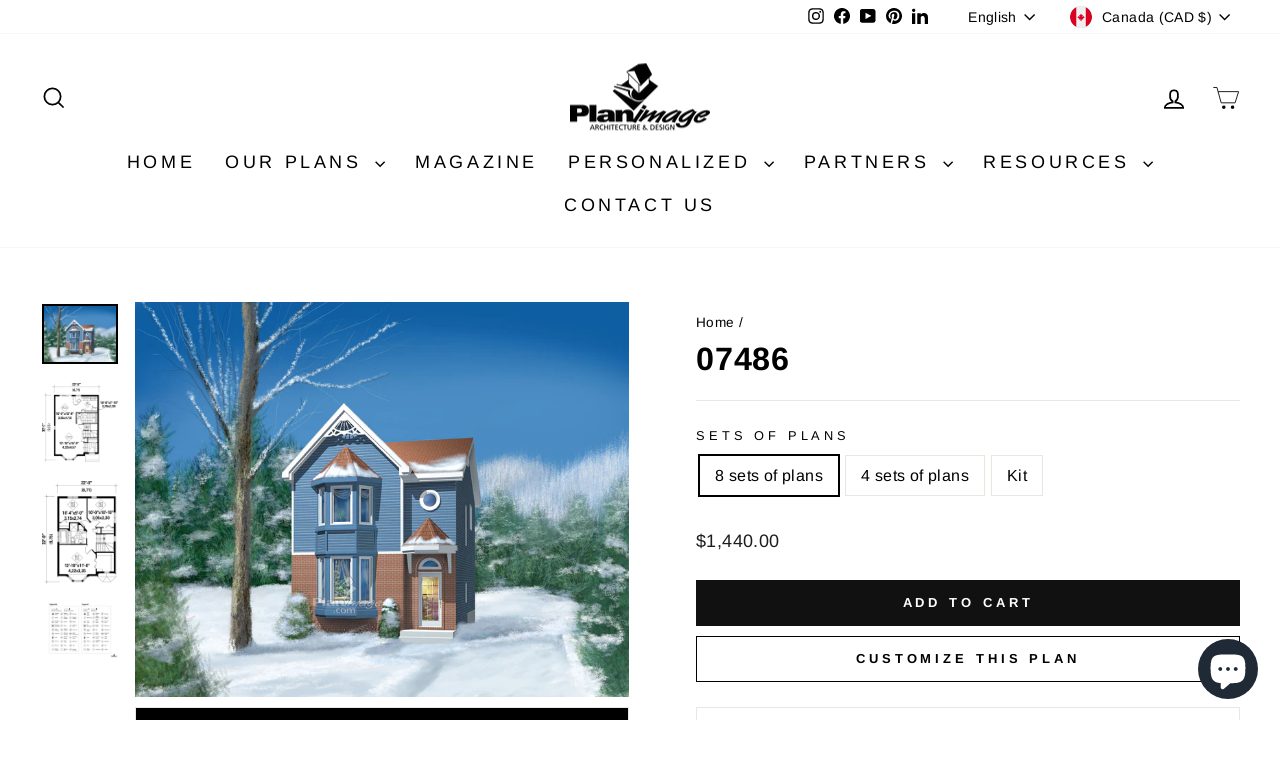

--- FILE ---
content_type: text/html; charset=utf-8
request_url: https://planimage.com/en/products/07486
body_size: 41817
content:
  
<!doctype html>
<html class="no-js" lang="en" dir="ltr">
<head> 
    <script async src='https://cdn.shopify.com/s/files/1/0411/8639/4277/t/11/assets/spotlight.js'></script>

    <link async href='https://cdn.shopify.com/s/files/1/0411/8639/4277/t/11/assets/ymq-option.css' rel='stylesheet'>
    
	<link async href='https://option.ymq.cool/option/bottom.css' rel='stylesheet'> 

	<style id="ymq-jsstyle"></style>
	<script>
		window.best_option = window.best_option || {}; 

		best_option.shop = `planimage-dev-3.myshopify.com`; 

		best_option.page = `product`; 

		best_option.ymq_option_branding = {}; 
		  
			best_option.ymq_option_branding = {"button":{"--button-background-checked-color":"#000000","--button-background-color":"#FFFFFF","--button-background-disabled-color":"#FFFFFF","--button-border-checked-color":"#000000","--button-border-color":"#000000","--button-border-disabled-color":"#000000","--button-font-checked-color":"#FFFFFF","--button-font-disabled-color":"#cccccc","--button-font-color":"#000000","--button-border-radius":"0","--button-font-size":"14","--button-line-height":"20","--button-margin-l-r":"4","--button-margin-u-d":"4","--button-padding-l-r":"16","--button-padding-u-d":"8"},"radio":{"--radio-border-color":"#BBC1E1","--radio-border-checked-color":"#BBC1E1","--radio-border-disabled-color":"#BBC1E1","--radio-border-hover-color":"#BBC1E1","--radio-background-color":"#FFFFFF","--radio-background-checked-color":"#275EFE","--radio-background-disabled-color":"#E1E6F9","--radio-background-hover-color":"#FFFFFF","--radio-inner-color":"#E1E6F9","--radio-inner-checked-color":"#FFFFFF","--radio-inner-disabled-color":"#FFFFFF"},"input":{"--input-background-checked-color":"#FFFFFF","--input-background-color":"#FFFFFF","--input-border-checked-color":"#000000","--input-border-color":"#000000","--input-font-checked-color":"#000000","--input-font-color":"#000000","--input-border-radius":"0","--input-font-size":"14","--input-padding-l-r":"16","--input-padding-u-d":"9","--input-width":"100","--input-max-width":"400"},"select":{"--select-border-color":"#000000","--select-border-checked-color":"#000000","--select-background-color":"#FFFFFF","--select-background-checked-color":"#FFFFFF","--select-font-color":"#000000","--select-font-checked-color":"#000000","--select-option-background-color":"#FFFFFF","--select-option-background-checked-color":"#F5F9FF","--select-option-background-disabled-color":"#FFFFFF","--select-option-font-color":"#000000","--select-option-font-checked-color":"#000000","--select-option-font-disabled-color":"#CCCCCC","--select-padding-u-d":"9","--select-padding-l-r":"16","--select-option-padding-u-d":"9","--select-option-padding-l-r":"16","--select-width":"100","--select-max-width":"400","--select-font-size":"14","--select-border-radius":"0"},"multiple":{"--multiple-background-color":"#F5F9FF","--multiple-font-color":"#000000","--multiple-padding-u-d":"2","--multiple-padding-l-r":"8","--multiple-font-size":"12","--multiple-border-radius":"0"},"img":{"--img-border-color":"#E1E1E1","--img-border-checked-color":"#000000","--img-border-disabled-color":"#000000","--img-width":"50","--img-height":"50","--img-margin-u-d":"2","--img-margin-l-r":"2","--img-border-radius":"4"},"upload":{"--upload-background-color":"#409EFF","--upload-font-color":"#FFFFFF","--upload-border-color":"#409EFF","--upload-padding-u-d":"12","--upload-padding-l-r":"20","--upload-font-size":"12","--upload-border-radius":"4"},"cart":{"--cart-border-color":"#000000","--buy-border-color":"#000000","--cart-border-hover-color":"#000000","--buy-border-hover-color":"#000000","--cart-background-color":"#000000","--buy-background-color":"#000000","--cart-background-hover-color":"#000000","--buy-background-hover-color":"#000000","--cart-font-color":"#FFFFFF","--buy-font-color":"#FFFFFF","--cart-font-hover-color":"#FFFFFF","--buy-font-hover-color":"#FFFFFF","--cart-padding-u-d":"12","--cart-padding-l-r":"16","--buy-padding-u-d":"12","--buy-padding-l-r":"16","--cart-margin-u-d":"4","--cart-margin-l-r":"0","--buy-margin-u-d":"4","--buy-margin-l-r":"0","--cart-width":"100","--cart-max-width":"800","--buy-width":"100","--buy-max-width":"800","--cart-font-size":"14","--cart-border-radius":"0","--buy-font-size":"14","--buy-border-radius":"0"},"quantity":{"--quantity-border-color":"#A6A3A3","--quantity-font-color":"#000000","--quantity-background-color":"#FFFFFF","--quantity-width":"150","--quantity-height":"40","--quantity-font-size":"14","--quantity-border-radius":"0"},"global":{"--global-title-color":"#000000","--global-help-color":"#000000","--global-error-color":"#DC3545","--global-title-font-size":"14","--global-help-font-size":"12","--global-error-font-size":"12","--global-margin-top":"0","--global-margin-bottom":"20","--global-margin-left":"0","--global-margin-right":"0","--global-title-margin-top":"0","--global-title-margin-bottom":"5","--global-title-margin-left":"0","--global-title-margin-right":"0","--global-help-margin-top":"5","--global-help-margin-bottom":"0","--global-help-margin-left":"0","--global-help-margin-right":"0","--global-error-margin-top":"5","--global-error-margin-bottom":"0","--global-error-margin-left":"0","--global-error-margin-right":"0"},"discount":{"--new-discount-normal-color":"#1878B9","--new-discount-error-color":"#E22120","--new-discount-layout":"flex-end"},"lan":{"require":"This is a required field.","email":"Please enter a valid email address.","phone":"Please enter the correct phone.","number":"Please enter an number.","integer":"Please enter an integer.","min_char":"Please enter no less than %s characters.","max_char":"Please enter no more than %s characters.","max_s":"Please choose less than %s options.","min_s":"Please choose more than %s options.","total_s":"Please choose %s options.","min":"Please enter no less than %s.","max":"Please enter no more than %s.","currency":"CAD","sold_out":"sold out","please_choose":"Please choose","add_to_cart":"ADD TO CART","buy_it_now":"BUY IT NOW","add_price_text":"Selection will add %s to the price","discount_code":"Discount code","application":"Apply","discount_error1":"Enter a valid discount code","discount_error2":"discount code isn't valid for the items in your cart"},"price":{"--price-border-color":"#000000","--price-background-color":"#FFFFFF","--price-font-color":"#000000","--price-price-font-color":"#03de90","--price-padding-u-d":"9","--price-padding-l-r":"16","--price-width":"100","--price-max-width":"400","--price-font-size":"14","--price-border-radius":"0"},"extra":{"is_show":"0","plan":0,"quantity-box":"0","price-value":"3,4,15,6,16,7","variant-original-margin-bottom":"15","strong-dorp-down":0,"radio-unchecked":1,"img-option-bigger":1,"add-button-reload":1,"free_plan":1}}; 
		 
	        
		best_option.product = {"id":8773985829097,"title":"07486","handle":"07486","description":"Open-concept house","published_at":"2024-10-07T09:47:15-04:00","created_at":"2024-10-07T09:47:15-04:00","vendor":"planimage","type":"Floor","tags":["price\/6","style\/victorien"],"price":130000,"price_min":130000,"price_max":160000,"available":true,"price_varies":true,"compare_at_price":null,"compare_at_price_min":0,"compare_at_price_max":0,"compare_at_price_varies":false,"variants":[{"id":47834614661353,"title":"8 sets of plans","option1":"8 sets of plans","option2":null,"option3":null,"sku":null,"requires_shipping":true,"taxable":true,"featured_image":null,"available":true,"name":"07486 - 8 sets of plans","public_title":"8 sets of plans","options":["8 sets of plans"],"price":144000,"weight":454,"compare_at_price":null,"inventory_management":null,"barcode":null,"requires_selling_plan":false,"selling_plan_allocations":[]},{"id":47834614694121,"title":"4 sets of plans","option1":"4 sets of plans","option2":null,"option3":null,"sku":null,"requires_shipping":true,"taxable":true,"featured_image":null,"available":true,"name":"07486 - 4 sets of plans","public_title":"4 sets of plans","options":["4 sets of plans"],"price":130000,"weight":454,"compare_at_price":null,"inventory_management":null,"barcode":null,"requires_selling_plan":false,"selling_plan_allocations":[]},{"id":47834614726889,"title":"Kit","option1":"Kit","option2":null,"option3":null,"sku":null,"requires_shipping":true,"taxable":true,"featured_image":null,"available":true,"name":"07486 - Kit","public_title":"Kit","options":["Kit"],"price":160000,"weight":454,"compare_at_price":null,"inventory_management":null,"barcode":null,"requires_selling_plan":false,"selling_plan_allocations":[]}],"images":["\/\/planimage.com\/cdn\/shop\/files\/07486b_cf229749-c587-410d-85dd-534649d3bf9e.jpg?v=1768366995","\/\/planimage.com\/cdn\/shop\/files\/07486d_9e7aa2a3-2d9f-4ff3-b71c-0b6ef420c2a1.jpg?v=1768366995","\/\/planimage.com\/cdn\/shop\/files\/07486e_c073f8ea-95d4-4df0-b036-e3a01f10963d.jpg?v=1768366995","\/\/planimage.com\/cdn\/shop\/files\/bilingual_caption_83d152ba-643f-4cec-869b-81b6a632111d.png?v=1768366995"],"featured_image":"\/\/planimage.com\/cdn\/shop\/files\/07486b_cf229749-c587-410d-85dd-534649d3bf9e.jpg?v=1768366995","options":["Sets of plans"],"media":[{"alt":null,"id":38592595394793,"position":1,"preview_image":{"aspect_ratio":1.25,"height":1536,"width":1920,"src":"\/\/planimage.com\/cdn\/shop\/files\/07486b_cf229749-c587-410d-85dd-534649d3bf9e.jpg?v=1768366995"},"aspect_ratio":1.25,"height":1536,"media_type":"image","src":"\/\/planimage.com\/cdn\/shop\/files\/07486b_cf229749-c587-410d-85dd-534649d3bf9e.jpg?v=1768366995","width":1920},{"alt":null,"id":38592595427561,"position":2,"preview_image":{"aspect_ratio":0.961,"height":1997,"width":1920,"src":"\/\/planimage.com\/cdn\/shop\/files\/07486d_9e7aa2a3-2d9f-4ff3-b71c-0b6ef420c2a1.jpg?v=1768366995"},"aspect_ratio":0.961,"height":1997,"media_type":"image","src":"\/\/planimage.com\/cdn\/shop\/files\/07486d_9e7aa2a3-2d9f-4ff3-b71c-0b6ef420c2a1.jpg?v=1768366995","width":1920},{"alt":null,"id":38592595460329,"position":3,"preview_image":{"aspect_ratio":0.742,"height":2587,"width":1920,"src":"\/\/planimage.com\/cdn\/shop\/files\/07486e_c073f8ea-95d4-4df0-b036-e3a01f10963d.jpg?v=1768366995"},"aspect_ratio":0.742,"height":2587,"media_type":"image","src":"\/\/planimage.com\/cdn\/shop\/files\/07486e_c073f8ea-95d4-4df0-b036-e3a01f10963d.jpg?v=1768366995","width":1920},{"alt":null,"id":38592595493097,"position":4,"preview_image":{"aspect_ratio":1.376,"height":1074,"width":1478,"src":"\/\/planimage.com\/cdn\/shop\/files\/bilingual_caption_83d152ba-643f-4cec-869b-81b6a632111d.png?v=1768366995"},"aspect_ratio":1.376,"height":1074,"media_type":"image","src":"\/\/planimage.com\/cdn\/shop\/files\/bilingual_caption_83d152ba-643f-4cec-869b-81b6a632111d.png?v=1768366995","width":1478}],"requires_selling_plan":false,"selling_plan_groups":[],"content":"Open-concept house"}; 

		best_option.ymq_has_only_default_variant = true; 
		 
			best_option.ymq_has_only_default_variant = false; 
		 

        
            best_option.ymq_status = {}; 
    		 
    
    		best_option.ymq_variantjson = {}; 
    		 
    
    		best_option.ymq_option_data = {}; 
    		

    		best_option.ymq_option_condition = {}; 
    		 
              
        


        best_option.product_collections = {};
        
            best_option.product_collections[400018047209] = {"id":400018047209,"handle":"maisons_all_coll","title":"Maisons","updated_at":"2026-01-13T07:11:58-05:00","body_html":"\u003ch3\u003eVoici nos plans de maison les plus récents! Veuillez sélectionner une catégorie ci-dessous pour avoir accès à encore plus de plans!\u003c\/h3\u003e","published_at":"2022-02-13T17:46:21-05:00","sort_order":"manual","template_suffix":"","disjunctive":true,"rules":[{"column":"title","relation":"starts_with","condition":"22"},{"column":"title","relation":"starts_with","condition":"12"},{"column":"title","relation":"starts_with","condition":"62"},{"column":"title","relation":"starts_with","condition":"61"},{"column":"title","relation":"starts_with","condition":"11"},{"column":"title","relation":"starts_with","condition":"31"},{"column":"title","relation":"starts_with","condition":"81"},{"column":"title","relation":"starts_with","condition":"69"},{"column":"title","relation":"starts_with","condition":"16"},{"column":"type","relation":"equals","condition":"Bi-génération"},{"column":"type","relation":"equals","condition":"Chalet"},{"column":"type","relation":"equals","condition":"Garage + Loft"},{"column":"type","relation":"equals","condition":"M-2"},{"column":"type","relation":"equals","condition":"Paliers"},{"column":"type","relation":"equals","condition":"Plain-pied"},{"column":"type","relation":"equals","condition":"Étage"}],"published_scope":"web","image":{"created_at":"2022-03-13T17:59:17-04:00","alt":null,"width":1000,"height":800,"src":"\/\/planimage.com\/cdn\/shop\/collections\/maisons.png?v=1647208758"}};
        
            best_option.product_collections[402548457705] = {"id":402548457705,"handle":"nos-plans","title":"Nos plans","updated_at":"2026-01-13T07:11:58-05:00","body_html":"","published_at":"2022-04-07T17:21:38-04:00","sort_order":"manual","template_suffix":"","disjunctive":false,"rules":[{"column":"type","relation":"not_equals","condition":"Magazine"},{"column":"title","relation":"not_contains","condition":"recherche"},{"column":"title","relation":"not_contains","condition":"internal"}],"published_scope":"web","image":{"created_at":"2022-04-07T17:27:53-04:00","alt":null,"width":1960,"height":1568,"src":"\/\/planimage.com\/cdn\/shop\/collections\/12961b-png.png?v=1649366874"}};
        
            best_option.product_collections[400017883369] = {"id":400017883369,"handle":"etage_collection","title":"Étages","updated_at":"2026-01-10T00:01:26-05:00","body_html":"","published_at":"2022-02-13T17:37:52-05:00","sort_order":"manual","template_suffix":"","disjunctive":false,"rules":[{"column":"type","relation":"equals","condition":"Étage"}],"published_scope":"web","image":{"created_at":"2022-03-13T17:56:39-04:00","alt":null,"width":1000,"height":800,"src":"\/\/planimage.com\/cdn\/shop\/collections\/etage.png?v=1647208599"}};
        
            best_option.product_collections[401628627177] = {"id":401628627177,"handle":"victorien","title":"Victorien","updated_at":"2026-01-10T00:01:49-05:00","body_html":"","published_at":"2022-03-19T21:32:45-04:00","sort_order":"manual","template_suffix":"","disjunctive":false,"rules":[{"column":"tag","relation":"equals","condition":"style\/victorien"}],"published_scope":"web","image":{"created_at":"2022-04-07T17:29:54-04:00","alt":null,"width":1920,"height":1536,"src":"\/\/planimage.com\/cdn\/shop\/collections\/00215b.jpg?v=1649366994"}};
        


        best_option.ymq_template_options = {};
	    best_option.ymq_option_template = {};
		best_option.ymq_option_template_condition = {}; 
	    
	    
	    

        
            best_option.ymq_option_template_sort = `6,7,8,9,10,11,12,13,14,15,16,24,25,26,27,28,29,30,31,32`;
        

        
            best_option.ymq_option_template_sort_before = false;
        
        
        
        best_option.ymq_option_template_c_t = {};
  		best_option.ymq_option_template_condition_c_t = {};
        best_option.ymq_option_template_assign_c_t = {};
        
        
            
            
                
                
                    best_option.ymq_template_options[`tem6`] = {"template":{"ymq6tem1":{"id":"6tem1","type":"6","options":{"6tem1_1":{"weight":"","sku":"","id":"6tem1_1","price":"120","value":"PDF Format Tabloïde - Tabloid PDF","hasstock":1,"one_time":"0","default":"0","canvas_type":"2","canvas1":"","canvas2":"","qty_input":0},"6tem1_2":{"weight":"","sku":"","id":"6tem1_2","price":"150","value":"Plan inversé - Reversed Plan","hasstock":1,"one_time":"0","default":"0","canvas_type":"2","canvas1":"","canvas2":"","qty_input":0},"6tem1_3":{"weight":"","sku":"","id":"6tem1_3","price":"100","value":"Liste des matériaux - List of materials","hasstock":1,"one_time":"0","default":"0","canvas_type":"2","canvas1":"","canvas2":"","qty_input":0}},"label":"Options","is_get_to_cart":1,"onetime":0,"required":"0","tooltip":"","tooltip_position":"1","hide_title":"0","class":"","help":"","alert_text":"","a_t1":"","a_t2":"","a_width":"700","style":"1","min_s":"","max_s":""},"ymq6tem2":{"id":"6tem2","type":"3","options":{"6tem2_1":{"link":"","allow_link":0,"add_price_type":1,"variant_id":0,"handle":"","product_id":0,"variant_price":0,"variant_title":"","weight":"","sku":"","id":"6tem2_1","price":"30","cost_price":"","option_discount_type":"1","option_discount":"","option_percentage_discount":"","percentage_price":"","price_type":"1","value":"1","hasstock":1,"one_time":"0","default":"0","canvas_type":"2","canvas1":"","canvas2":"","qty_input":0},"6tem2_2":{"link":"","allow_link":0,"add_price_type":1,"variant_id":0,"handle":"","product_id":0,"variant_price":0,"variant_title":"","weight":"","sku":"","id":"6tem2_2","price":"60","cost_price":"","option_discount_type":"1","option_discount":"","option_percentage_discount":"","percentage_price":"","price_type":"1","value":"2","hasstock":1,"one_time":"0","default":"0","canvas_type":"2","canvas1":"","canvas2":"","qty_input":0},"6tem2_3":{"link":"","allow_link":0,"add_price_type":1,"variant_id":0,"handle":"","product_id":0,"variant_price":0,"variant_title":"","weight":"","sku":"","id":"6tem2_3","price":"90","cost_price":"","option_discount_type":"1","option_discount":"","option_percentage_discount":"","percentage_price":"","price_type":"1","value":"3","hasstock":1,"one_time":"0","default":"0","canvas_type":"2","canvas1":"","canvas2":"","qty_input":0},"6tem2_4":{"link":"","allow_link":0,"add_price_type":1,"variant_id":0,"handle":"","product_id":0,"variant_price":0,"variant_title":"","weight":"","sku":"","id":"6tem2_4","price":"120","cost_price":"","option_discount_type":"1","option_discount":"","option_percentage_discount":"","percentage_price":"","price_type":"1","value":"4","hasstock":1,"one_time":"0","default":"0","canvas_type":"2","canvas1":"","canvas2":"","qty_input":0},"6tem2_5":{"link":"","allow_link":0,"add_price_type":1,"variant_id":0,"handle":"","product_id":0,"variant_price":0,"variant_title":"","weight":"","sku":"","id":"6tem2_5","price":"150","cost_price":"","option_discount_type":"1","option_discount":"","option_percentage_discount":"","percentage_price":"","price_type":"1","value":"5","hasstock":1,"one_time":"0","default":"0","canvas_type":"2","canvas1":"","canvas2":"","qty_input":0},"6tem2_6":{"link":"","allow_link":0,"add_price_type":1,"variant_id":0,"handle":"","product_id":0,"variant_price":0,"variant_title":"","weight":"","sku":"","id":"6tem2_6","price":"180","cost_price":"","option_discount_type":"1","option_discount":"","option_percentage_discount":"","percentage_price":"","price_type":"1","value":"6","hasstock":1,"one_time":"0","default":"0","canvas_type":"2","canvas1":"","canvas2":"","qty_input":0},"6tem2_7":{"link":"","allow_link":0,"add_price_type":1,"variant_id":0,"handle":"","product_id":0,"variant_price":0,"variant_title":"","weight":"","sku":"","id":"6tem2_7","price":"210","cost_price":"","option_discount_type":"1","option_discount":"","option_percentage_discount":"","percentage_price":"","price_type":"1","value":"7","hasstock":1,"one_time":"0","default":"0","canvas_type":"2","canvas1":"","canvas2":"","qty_input":0},"6tem2_8":{"link":"","allow_link":0,"add_price_type":1,"variant_id":0,"handle":"","product_id":0,"variant_price":0,"variant_title":"","weight":"","sku":"","id":"6tem2_8","price":"240","cost_price":"","option_discount_type":"1","option_discount":"","option_percentage_discount":"","percentage_price":"","price_type":"1","value":"8","hasstock":1,"one_time":"0","default":"0","canvas_type":"2","canvas1":"","canvas2":"","qty_input":0},"6tem2_9":{"link":"","allow_link":0,"add_price_type":1,"variant_id":0,"handle":"","product_id":0,"variant_price":0,"variant_title":"","weight":"","sku":"","id":"6tem2_9","price":"270","cost_price":"","option_discount_type":"1","option_discount":"","option_percentage_discount":"","percentage_price":"","price_type":"1","value":"9","hasstock":1,"one_time":"0","default":"0","canvas_type":"2","canvas1":"","canvas2":"","qty_input":0},"6tem2_10":{"link":"","allow_link":0,"add_price_type":1,"variant_id":0,"handle":"","product_id":0,"variant_price":0,"variant_title":"","weight":"","sku":"","id":"6tem2_10","price":"300","cost_price":"","option_discount_type":"1","option_discount":"","option_percentage_discount":"","percentage_price":"","price_type":"1","value":"10","hasstock":1,"one_time":"0","default":"0","canvas_type":"2","canvas1":"","canvas2":"","qty_input":0}},"label":"Copie additionnelle - Additional copy","is_get_to_cart":1,"onetime":0,"required":"0","tooltip":"","tooltip_position":"1","hide_title":"0","class":"","help":"","alert_text":"","a_t1":"","a_t2":"","a_width":"700","min_s":"","max_s":"","open_new_window":1,"unbundle_variant":0,"bundle_variant_type":"1","column_width":""},"ymq6tem3":{"id":"6tem3","type":"4","options":{"6tem3_1":{"weight":"","sku":"","id":"6tem3_1","price":"0","value":"Version Française - French version","hasstock":1,"one_time":"0","default":1,"canvas_type":"2","canvas1":"","canvas2":"","qty_input":0},"6tem3_2":{"weight":"","sku":"","id":"6tem3_2","price":"0","value":"Version Anglaise - English version","hasstock":1,"one_time":"0","default":"0","canvas_type":"2","canvas1":"","canvas2":"","qty_input":0}},"label":"Langue du plan - Plan language","required":1,"is_get_to_cart":1,"onetime":0,"tooltip":"","tooltip_position":"1","hide_title":"0","class":"","help":"","alert_text":"","a_t1":"","a_t2":"","a_width":"700","style":"1","min_s":"","max_s":""},"ymq6tem4":{"id":"6tem4","type":"4","options":{"6tem4_1":{"link":"","allow_link":0,"add_price_type":1,"variant_id":0,"handle":"","product_id":0,"variant_price":0,"variant_title":"","weight":"","sku":"","id":"6tem4_1","price":"","cost_price":"","option_discount_type":"1","option_discount":"","option_percentage_discount":"","percentage_price":"","price_type":"1","value":"Je m’engage à avoir fait la recherche de la réglementation municipale avant l’achat d’un plan - I hereby agree to have researched municipal regulations before the purchase of a plan","hasstock":1,"one_time":"0","default":1,"canvas_type":"2","canvas1":"","canvas2":"","qty_input":0},"6tem4_2":{"link":"","allow_link":0,"add_price_type":1,"variant_id":0,"handle":"","product_id":0,"variant_price":0,"variant_title":"","weight":"","sku":"","id":"6tem4_2","price":"220","cost_price":"","option_discount_type":"1","option_discount":"","option_percentage_discount":"","percentage_price":"","price_type":"1","value":"Je mandate Planimage à faire la recherche de la réglementation municipale - I mandate Planimage to research my municipal regulations","hasstock":1,"one_time":"0","default":"0","canvas_type":"2","canvas1":"","canvas2":"","qty_input":0}},"label":"Réglementation municipale - Municipal regulations","hide_title":0,"tooltip":"Si vous choisissez de mandater Planimage à effectuer la recherche de la réglementation municipale pour vous, seulement le service de recherche sera ajouté au panier et vous pourrez acheter le plan à une date ultérieur si l&#39;étude est conclusive. - If you choose to have Planimage perform the research of the municipal regulations, only the research service will be added to your cart and you will be able to purchase the plan at a later date if the research is conclusive.","class":"regulation-opt","is_get_to_cart":1,"onetime":0,"required":1,"tooltip_position":"1","help":"","alert_text":"","a_t1":"","a_t2":"","a_width":"700","style":"1","min_s":"","max_s":"","column_width":"","open_new_window":1,"unbundle_variant":0,"bundle_variant_type":"1"}},"condition":{},"assign":{"type":0,"manual":{"tag":"price/1","collection":"","product":""},"automate":{"type":"1","data":{"1":{"tem_condition":1,"tem_condition_type":1,"tem_condition_value":""}}}}};
                    best_option.ymq_option_template_c_t[`tem6`] = best_option.ymq_template_options[`tem6`]['template'];
                    best_option.ymq_option_template_condition_c_t[`tem6`] = best_option.ymq_template_options[`tem6`]['condition'];
                    best_option.ymq_option_template_assign_c_t[`tem6`] = best_option.ymq_template_options[`tem6`]['assign'];
                
            
                
                
                    best_option.ymq_template_options[`tem7`] = {"template":{"ymq7tem1":{"id":"7tem1","type":"6","options":{"7tem1_1":{"weight":"","sku":"","id":"7tem1_1","price":"120","value":"PDF Format Tabloïde - Tabloid PDF","hasstock":1,"one_time":"0","default":"0","canvas_type":"2","canvas1":"","canvas2":"","qty_input":0},"7tem1_2":{"weight":"","sku":"","id":"7tem1_2","price":"150","value":"Plan inversé - Reversed Plan","hasstock":1,"one_time":"0","default":"0","canvas_type":"2","canvas1":"","canvas2":"","qty_input":0},"7tem1_3":{"weight":"","sku":"","id":"7tem1_3","price":"100","value":"Liste des matériaux - List of materials","hasstock":1,"one_time":"0","default":"0","canvas_type":"2","canvas1":"","canvas2":"","qty_input":0}},"label":"Options","is_get_to_cart":1,"onetime":0,"required":"0","tooltip":"","tooltip_position":"1","hide_title":"0","class":"","help":"","alert_text":"","a_t1":"","a_t2":"","a_width":"700","style":"1","min_s":"","max_s":""},"ymq7tem2":{"id":"7tem2","type":"3","options":{"7tem2_1":{"link":"","allow_link":0,"add_price_type":1,"variant_id":0,"handle":"","product_id":0,"variant_price":0,"variant_title":"","weight":"","sku":"","id":"7tem2_1","price":"25","cost_price":"","option_discount_type":"1","option_discount":"","option_percentage_discount":"","percentage_price":"","price_type":"1","value":"1","hasstock":1,"one_time":"0","default":"0","canvas_type":"2","canvas1":"","canvas2":"","qty_input":0},"7tem2_2":{"link":"","allow_link":0,"add_price_type":1,"variant_id":0,"handle":"","product_id":0,"variant_price":0,"variant_title":"","weight":"","sku":"","id":"7tem2_2","price":"50","cost_price":"","option_discount_type":"1","option_discount":"","option_percentage_discount":"","percentage_price":"","price_type":"1","value":"2","hasstock":1,"one_time":"0","default":"0","canvas_type":"2","canvas1":"","canvas2":"","qty_input":0},"7tem2_3":{"link":"","allow_link":0,"add_price_type":1,"variant_id":0,"handle":"","product_id":0,"variant_price":0,"variant_title":"","weight":"","sku":"","id":"7tem2_3","price":"75","cost_price":"","option_discount_type":"1","option_discount":"","option_percentage_discount":"","percentage_price":"","price_type":"1","value":"3","hasstock":1,"one_time":"0","default":"0","canvas_type":"2","canvas1":"","canvas2":"","qty_input":0},"7tem2_4":{"link":"","allow_link":0,"add_price_type":1,"variant_id":0,"handle":"","product_id":0,"variant_price":0,"variant_title":"","weight":"","sku":"","id":"7tem2_4","price":"100","cost_price":"","option_discount_type":"1","option_discount":"","option_percentage_discount":"","percentage_price":"","price_type":"1","value":"4","hasstock":1,"one_time":"0","default":"0","canvas_type":"2","canvas1":"","canvas2":"","qty_input":0},"7tem2_5":{"link":"","allow_link":0,"add_price_type":1,"variant_id":0,"handle":"","product_id":0,"variant_price":0,"variant_title":"","weight":"","sku":"","id":"7tem2_5","price":"125","cost_price":"","option_discount_type":"1","option_discount":"","option_percentage_discount":"","percentage_price":"","price_type":"1","value":"5","hasstock":1,"one_time":"0","default":"0","canvas_type":"2","canvas1":"","canvas2":"","qty_input":0},"7tem2_6":{"link":"","allow_link":0,"add_price_type":1,"variant_id":0,"handle":"","product_id":0,"variant_price":0,"variant_title":"","weight":"","sku":"","id":"7tem2_6","price":"150","cost_price":"","option_discount_type":"1","option_discount":"","option_percentage_discount":"","percentage_price":"","price_type":"1","value":"6","hasstock":1,"one_time":"0","default":"0","canvas_type":"2","canvas1":"","canvas2":"","qty_input":0},"7tem2_7":{"link":"","allow_link":0,"add_price_type":1,"variant_id":0,"handle":"","product_id":0,"variant_price":0,"variant_title":"","weight":"","sku":"","id":"7tem2_7","price":"175","cost_price":"","option_discount_type":"1","option_discount":"","option_percentage_discount":"","percentage_price":"","price_type":"1","value":"7","hasstock":1,"one_time":"0","default":"0","canvas_type":"2","canvas1":"","canvas2":"","qty_input":0},"7tem2_8":{"link":"","allow_link":0,"add_price_type":1,"variant_id":0,"handle":"","product_id":0,"variant_price":0,"variant_title":"","weight":"","sku":"","id":"7tem2_8","price":"200","cost_price":"","option_discount_type":"1","option_discount":"","option_percentage_discount":"","percentage_price":"","price_type":"1","value":"8","hasstock":1,"one_time":"0","default":"0","canvas_type":"2","canvas1":"","canvas2":"","qty_input":0},"7tem2_9":{"link":"","allow_link":0,"add_price_type":1,"variant_id":0,"handle":"","product_id":0,"variant_price":0,"variant_title":"","weight":"","sku":"","id":"7tem2_9","price":"225","cost_price":"","option_discount_type":"1","option_discount":"","option_percentage_discount":"","percentage_price":"","price_type":"1","value":"9","hasstock":1,"one_time":"0","default":"0","canvas_type":"2","canvas1":"","canvas2":"","qty_input":0},"7tem2_10":{"link":"","allow_link":0,"add_price_type":1,"variant_id":0,"handle":"","product_id":0,"variant_price":0,"variant_title":"","weight":"","sku":"","id":"7tem2_10","price":"250","cost_price":"","option_discount_type":"1","option_discount":"","option_percentage_discount":"","percentage_price":"","price_type":"1","value":"10","hasstock":1,"one_time":"0","default":"0","canvas_type":"2","canvas1":"","canvas2":"","qty_input":0}},"label":"Copie additionnelle - Additional copy","is_get_to_cart":1,"onetime":0,"required":"0","tooltip":"","tooltip_position":"1","hide_title":"0","class":"","help":"","alert_text":"","a_t1":"","a_t2":"","a_width":"700","min_s":"","max_s":"","style":"1","open_new_window":1,"unbundle_variant":0,"bundle_variant_type":"1","column_width":""},"ymq7tem3":{"id":"7tem3","type":"4","options":{"7tem3_1":{"weight":"","sku":"","id":"7tem3_1","price":"0","value":"Version Française - French version","hasstock":1,"one_time":"0","default":1,"canvas_type":"2","canvas1":"","canvas2":"","qty_input":0},"7tem3_2":{"weight":"","sku":"","id":"7tem3_2","price":"0","value":"Version Anglaise - English version","hasstock":1,"one_time":"0","default":"0","canvas_type":"2","canvas1":"","canvas2":"","qty_input":0}},"label":"Langue du plan - Plan language","required":1,"is_get_to_cart":1,"onetime":0,"tooltip":"","tooltip_position":"1","hide_title":"0","class":"","help":"","alert_text":"","a_t1":"","a_t2":"","a_width":"700","style":"1","min_s":"","max_s":""},"ymq7tem4":{"id":"7tem4","type":"4","options":{"7tem4_1":{"link":"","allow_link":0,"add_price_type":1,"variant_id":0,"handle":"","product_id":0,"variant_price":0,"variant_title":"","weight":"","sku":"","id":"7tem4_1","price":"","cost_price":"","option_discount_type":"1","option_discount":"","option_percentage_discount":"","percentage_price":"","price_type":"1","value":"Je m’engage à avoir fait la recherche de la réglementation municipale avant l’achat d’un plan - I hereby agree to have researched municipal regulations before the purchase of a plan","hasstock":1,"one_time":"0","default":1,"canvas_type":"2","canvas1":"","canvas2":"","qty_input":0},"7tem4_2":{"link":"","allow_link":0,"add_price_type":1,"variant_id":0,"handle":"","product_id":0,"variant_price":0,"variant_title":"","weight":"","sku":"","id":"7tem4_2","price":"220","cost_price":"","option_discount_type":"1","option_discount":"","option_percentage_discount":"","percentage_price":"","price_type":"1","value":"Je mandate Planimage à faire la recherche de la réglementation municipale - I mandate Planimage to research my municipal regulations","hasstock":1,"one_time":"0","default":"0","canvas_type":"2","canvas1":"","canvas2":"","qty_input":0}},"label":"Réglementation municipale - Municipal regulations","class":"regulation-opt","tooltip":"Si vous choisissez de mandater Planimage à effectuer la recherche de la réglementation municipale pour vous, seulement le service de recherche sera ajouté au panier et vous pourrez acheter le plan à une date ultérieur si l&#39;étude est conclusive. - If you choose to have Planimage perform the research of the municipal regulations, only the research service will be added to your cart and you will be able to purchase the plan at a later date if the research is conclusive.","is_get_to_cart":1,"onetime":0,"required":"0","column_width":"","tooltip_position":"1","hide_title":"0","help":"","alert_text":"","a_t1":"","a_t2":"","a_width":"700","style":"1","min_s":"","max_s":"","open_new_window":1,"unbundle_variant":0,"bundle_variant_type":"1"}},"condition":{},"assign":{"type":0,"manual":{"tag":"price/2","collection":"","product":""},"automate":{"type":"1","data":{"1":{"tem_condition":1,"tem_condition_type":1,"tem_condition_value":""}}}}};
                    best_option.ymq_option_template_c_t[`tem7`] = best_option.ymq_template_options[`tem7`]['template'];
                    best_option.ymq_option_template_condition_c_t[`tem7`] = best_option.ymq_template_options[`tem7`]['condition'];
                    best_option.ymq_option_template_assign_c_t[`tem7`] = best_option.ymq_template_options[`tem7`]['assign'];
                
            
                
                
                    best_option.ymq_template_options[`tem8`] = {"template":{"ymq8tem1":{"id":"8tem1","type":"6","options":{"8tem1_1":{"weight":"","sku":"","id":"8tem1_1","price":"120","value":"PDF Format Tabloïde - Tabloid PDF","hasstock":1,"one_time":"0","default":"0","canvas_type":"2","canvas1":"","canvas2":"","qty_input":0},"8tem1_2":{"weight":"","sku":"","id":"8tem1_2","price":"150","value":"Plan inversé - Reversed Plan","hasstock":1,"one_time":"0","default":"0","canvas_type":"2","canvas1":"","canvas2":"","qty_input":0},"8tem1_3":{"weight":"","sku":"","id":"8tem1_3","price":"120","value":"Liste des matériaux - List of materials","hasstock":1,"one_time":"0","default":"0","canvas_type":"2","canvas1":"","canvas2":"","qty_input":0}},"label":"Options","is_get_to_cart":1,"onetime":0,"required":"0","tooltip":"","tooltip_position":"1","hide_title":"0","class":"","help":"","alert_text":"","a_t1":"","a_t2":"","a_width":"700","style":"1","min_s":"","max_s":""},"ymq8tem2":{"id":"8tem2","type":"3","options":{"8tem2_1":{"link":"","allow_link":0,"add_price_type":1,"variant_id":0,"handle":"","product_id":0,"variant_price":0,"variant_title":"","weight":"","sku":"","id":"8tem2_1","price":"30","cost_price":"","option_discount_type":"1","option_discount":"","option_percentage_discount":"","percentage_price":"","price_type":"1","value":"1","hasstock":1,"one_time":"0","default":"0","canvas_type":"2","canvas1":"","canvas2":"","qty_input":0},"8tem2_2":{"link":"","allow_link":0,"add_price_type":1,"variant_id":0,"handle":"","product_id":0,"variant_price":0,"variant_title":"","weight":"","sku":"","id":"8tem2_2","price":"60","cost_price":"","option_discount_type":"1","option_discount":"","option_percentage_discount":"","percentage_price":"","price_type":"1","value":"2","hasstock":1,"one_time":"0","default":"0","canvas_type":"2","canvas1":"","canvas2":"","qty_input":0},"8tem2_3":{"link":"","allow_link":0,"add_price_type":1,"variant_id":0,"handle":"","product_id":0,"variant_price":0,"variant_title":"","weight":"","sku":"","id":"8tem2_3","price":"90","cost_price":"","option_discount_type":"1","option_discount":"","option_percentage_discount":"","percentage_price":"","price_type":"1","value":"3","hasstock":1,"one_time":"0","default":"0","canvas_type":"2","canvas1":"","canvas2":"","qty_input":0},"8tem2_4":{"link":"","allow_link":0,"add_price_type":1,"variant_id":0,"handle":"","product_id":0,"variant_price":0,"variant_title":"","weight":"","sku":"","id":"8tem2_4","price":"120","cost_price":"","option_discount_type":"1","option_discount":"","option_percentage_discount":"","percentage_price":"","price_type":"1","value":"4","hasstock":1,"one_time":"0","default":"0","canvas_type":"2","canvas1":"","canvas2":"","qty_input":0},"8tem2_5":{"link":"","allow_link":0,"add_price_type":1,"variant_id":0,"handle":"","product_id":0,"variant_price":0,"variant_title":"","weight":"","sku":"","id":"8tem2_5","price":"150","cost_price":"","option_discount_type":"1","option_discount":"","option_percentage_discount":"","percentage_price":"","price_type":"1","value":"5","hasstock":1,"one_time":"0","default":"0","canvas_type":"2","canvas1":"","canvas2":"","qty_input":0},"8tem2_6":{"link":"","allow_link":0,"add_price_type":1,"variant_id":0,"handle":"","product_id":0,"variant_price":0,"variant_title":"","weight":"","sku":"","id":"8tem2_6","price":"180","cost_price":"","option_discount_type":"1","option_discount":"","option_percentage_discount":"","percentage_price":"","price_type":"1","value":"6","hasstock":1,"one_time":"0","default":"0","canvas_type":"2","canvas1":"","canvas2":"","qty_input":0},"8tem2_7":{"link":"","allow_link":0,"add_price_type":1,"variant_id":0,"handle":"","product_id":0,"variant_price":0,"variant_title":"","weight":"","sku":"","id":"8tem2_7","price":"210","cost_price":"","option_discount_type":"1","option_discount":"","option_percentage_discount":"","percentage_price":"","price_type":"1","value":"7","hasstock":1,"one_time":"0","default":"0","canvas_type":"2","canvas1":"","canvas2":"","qty_input":0},"8tem2_8":{"link":"","allow_link":0,"add_price_type":1,"variant_id":0,"handle":"","product_id":0,"variant_price":0,"variant_title":"","weight":"","sku":"","id":"8tem2_8","price":"240","cost_price":"","option_discount_type":"1","option_discount":"","option_percentage_discount":"","percentage_price":"","price_type":"1","value":"8","hasstock":1,"one_time":"0","default":"0","canvas_type":"2","canvas1":"","canvas2":"","qty_input":0},"8tem2_9":{"link":"","allow_link":0,"add_price_type":1,"variant_id":0,"handle":"","product_id":0,"variant_price":0,"variant_title":"","weight":"","sku":"","id":"8tem2_9","price":"270","cost_price":"","option_discount_type":"1","option_discount":"","option_percentage_discount":"","percentage_price":"","price_type":"1","value":"9","hasstock":1,"one_time":"0","default":"0","canvas_type":"2","canvas1":"","canvas2":"","qty_input":0},"8tem2_10":{"link":"","allow_link":0,"add_price_type":1,"variant_id":0,"handle":"","product_id":0,"variant_price":0,"variant_title":"","weight":"","sku":"","id":"8tem2_10","price":"300","cost_price":"","option_discount_type":"1","option_discount":"","option_percentage_discount":"","percentage_price":"","price_type":"1","value":"10","hasstock":1,"one_time":"0","default":"0","canvas_type":"2","canvas1":"","canvas2":"","qty_input":0}},"label":"Copie additionnelle - Additional copy","is_get_to_cart":1,"onetime":0,"required":"0","tooltip":"","tooltip_position":"1","hide_title":"0","class":"","help":"","alert_text":"","a_t1":"","a_t2":"","a_width":"700","min_s":"","max_s":"","style":"1","open_new_window":1,"unbundle_variant":0,"bundle_variant_type":"1","column_width":""},"ymq8tem3":{"id":"8tem3","type":"4","options":{"8tem3_1":{"weight":"","sku":"","id":"8tem3_1","price":"0","value":"Version Française - French version","hasstock":1,"one_time":"0","default":1,"canvas_type":"2","canvas1":"","canvas2":"","qty_input":0},"8tem3_2":{"weight":"","sku":"","id":"8tem3_2","price":"0","value":"Version Anglaise - English version","hasstock":1,"one_time":"0","default":"0","canvas_type":"2","canvas1":"","canvas2":"","qty_input":0}},"label":"Langue du plan - Plan language","required":1,"is_get_to_cart":1,"onetime":0,"tooltip":"","tooltip_position":"1","hide_title":"0","class":"","help":"","alert_text":"","a_t1":"","a_t2":"","a_width":"700","style":"1","min_s":"","max_s":""},"ymq8tem4":{"id":"8tem4","type":"4","options":{"8tem4_1":{"link":"","allow_link":0,"add_price_type":1,"variant_id":0,"handle":"","product_id":0,"variant_price":0,"variant_title":"","weight":"","sku":"","id":"8tem4_1","price":"","cost_price":"","option_discount_type":"1","option_discount":"","option_percentage_discount":"","percentage_price":"","price_type":"1","value":"Je m’engage à avoir fait la recherche de la réglementation municipale avant l’achat d’un plan - I hereby agree to have researched municipal regulations before the purchase of a plan","hasstock":1,"one_time":"0","default":1,"canvas_type":"2","canvas1":"","canvas2":"","qty_input":0},"8tem4_2":{"link":"","allow_link":0,"add_price_type":1,"variant_id":0,"handle":"","product_id":0,"variant_price":0,"variant_title":"","weight":"","sku":"","id":"8tem4_2","price":"220","cost_price":"","option_discount_type":"1","option_discount":"","option_percentage_discount":"","percentage_price":"","price_type":"1","value":"Je mandate Planimage à faire la recherche de la réglementation municipale - I mandate Planimage to research my municipal regulations","hasstock":1,"one_time":"0","default":"0","canvas_type":"2","canvas1":"","canvas2":"","qty_input":0}},"label":"Réglementation municipale - Municipal regulations","required":1,"tooltip":"Si vous choisissez de mandater Planimage à effectuer la recherche de la réglementation municipale pour vous, seulement le service de recherche sera ajouté au panier et vous pourrez acheter le plan à une date ultérieur si l&#39;étude est conclusive. - If you choose to have Planimage perform the research of the municipal regulations, only the research service will be added to your cart and you will be able to purchase the plan at a later date if the research is conclusive.","class":"regulation-opt","is_get_to_cart":1,"onetime":0,"column_width":"","tooltip_position":"1","hide_title":"0","help":"","alert_text":"","a_t1":"","a_t2":"","a_width":"700","style":"1","min_s":"","max_s":"","open_new_window":1,"unbundle_variant":0,"bundle_variant_type":"1"}},"condition":{},"assign":{"type":0,"manual":{"tag":"price/3","collection":"","product":""},"automate":{"type":"1","data":{"1":{"tem_condition":1,"tem_condition_type":1,"tem_condition_value":""}}}}};
                    best_option.ymq_option_template_c_t[`tem8`] = best_option.ymq_template_options[`tem8`]['template'];
                    best_option.ymq_option_template_condition_c_t[`tem8`] = best_option.ymq_template_options[`tem8`]['condition'];
                    best_option.ymq_option_template_assign_c_t[`tem8`] = best_option.ymq_template_options[`tem8`]['assign'];
                
            
                
                
                    best_option.ymq_template_options[`tem9`] = {"template":{"ymq9tem1":{"id":"9tem1","type":"6","options":{"9tem1_1":{"weight":"","sku":"","id":"9tem1_1","price":"120","value":"PDF Format Tabloïde - Tabloid PDF","hasstock":1,"one_time":"0","default":"0","canvas_type":"2","canvas1":"","canvas2":"","qty_input":0},"9tem1_2":{"weight":"","sku":"","id":"9tem1_2","price":"150","value":"Plan inversé - Reversed Plan","hasstock":1,"one_time":"0","default":"0","canvas_type":"2","canvas1":"","canvas2":"","qty_input":0},"9tem1_3":{"weight":"","sku":"","id":"9tem1_3","price":"130","value":"Liste des matériaux - List of materials","hasstock":1,"one_time":"0","default":"0","canvas_type":"2","canvas1":"","canvas2":"","qty_input":0}},"label":"Options","is_get_to_cart":1,"onetime":0,"required":"0","tooltip":"","tooltip_position":"1","hide_title":"0","class":"","help":"","alert_text":"","a_t1":"","a_t2":"","a_width":"700","style":"1","min_s":"","max_s":""},"ymq9tem2":{"id":"9tem2","type":"3","options":{"9tem2_1":{"link":"","allow_link":0,"add_price_type":1,"variant_id":0,"handle":"","product_id":0,"variant_price":0,"variant_title":"","weight":"","sku":"","id":"9tem2_1","price":"25","cost_price":"","option_discount_type":"1","option_discount":"","option_percentage_discount":"","percentage_price":"","price_type":"1","value":"1","hasstock":1,"one_time":"0","default":"0","canvas_type":"2","canvas1":"","canvas2":"","qty_input":0},"9tem2_2":{"link":"","allow_link":0,"add_price_type":1,"variant_id":0,"handle":"","product_id":0,"variant_price":0,"variant_title":"","weight":"","sku":"","id":"9tem2_2","price":"50","cost_price":"","option_discount_type":"1","option_discount":"","option_percentage_discount":"","percentage_price":"","price_type":"1","value":"2","hasstock":1,"one_time":"0","default":"0","canvas_type":"2","canvas1":"","canvas2":"","qty_input":0},"9tem2_3":{"link":"","allow_link":0,"add_price_type":1,"variant_id":0,"handle":"","product_id":0,"variant_price":0,"variant_title":"","weight":"","sku":"","id":"9tem2_3","price":"75","cost_price":"","option_discount_type":"1","option_discount":"","option_percentage_discount":"","percentage_price":"","price_type":"1","value":"3","hasstock":1,"one_time":"0","default":"0","canvas_type":"2","canvas1":"","canvas2":"","qty_input":0},"9tem2_4":{"link":"","allow_link":0,"add_price_type":1,"variant_id":0,"handle":"","product_id":0,"variant_price":0,"variant_title":"","weight":"","sku":"","id":"9tem2_4","price":"100","cost_price":"","option_discount_type":"1","option_discount":"","option_percentage_discount":"","percentage_price":"","price_type":"1","value":"4","hasstock":1,"one_time":"0","default":"0","canvas_type":"2","canvas1":"","canvas2":"","qty_input":0},"9tem2_5":{"link":"","allow_link":0,"add_price_type":1,"variant_id":0,"handle":"","product_id":0,"variant_price":0,"variant_title":"","weight":"","sku":"","id":"9tem2_5","price":"125","cost_price":"","option_discount_type":"1","option_discount":"","option_percentage_discount":"","percentage_price":"","price_type":"1","value":"5","hasstock":1,"one_time":"0","default":"0","canvas_type":"2","canvas1":"","canvas2":"","qty_input":0},"9tem2_6":{"link":"","allow_link":0,"add_price_type":1,"variant_id":0,"handle":"","product_id":0,"variant_price":0,"variant_title":"","weight":"","sku":"","id":"9tem2_6","price":"150","cost_price":"","option_discount_type":"1","option_discount":"","option_percentage_discount":"","percentage_price":"","price_type":"1","value":"6","hasstock":1,"one_time":"0","default":"0","canvas_type":"2","canvas1":"","canvas2":"","qty_input":0},"9tem2_7":{"link":"","allow_link":0,"add_price_type":1,"variant_id":0,"handle":"","product_id":0,"variant_price":0,"variant_title":"","weight":"","sku":"","id":"9tem2_7","price":"175","cost_price":"","option_discount_type":"1","option_discount":"","option_percentage_discount":"","percentage_price":"","price_type":"1","value":"7","hasstock":1,"one_time":"0","default":"0","canvas_type":"2","canvas1":"","canvas2":"","qty_input":0},"9tem2_8":{"link":"","allow_link":0,"add_price_type":1,"variant_id":0,"handle":"","product_id":0,"variant_price":0,"variant_title":"","weight":"","sku":"","id":"9tem2_8","price":"200","cost_price":"","option_discount_type":"1","option_discount":"","option_percentage_discount":"","percentage_price":"","price_type":"1","value":"8","hasstock":1,"one_time":"0","default":"0","canvas_type":"2","canvas1":"","canvas2":"","qty_input":0},"9tem2_9":{"link":"","allow_link":0,"add_price_type":1,"variant_id":0,"handle":"","product_id":0,"variant_price":0,"variant_title":"","weight":"","sku":"","id":"9tem2_9","price":"225","cost_price":"","option_discount_type":"1","option_discount":"","option_percentage_discount":"","percentage_price":"","price_type":"1","value":"9","hasstock":1,"one_time":"0","default":"0","canvas_type":"2","canvas1":"","canvas2":"","qty_input":0},"9tem2_10":{"link":"","allow_link":0,"add_price_type":1,"variant_id":0,"handle":"","product_id":0,"variant_price":0,"variant_title":"","weight":"","sku":"","id":"9tem2_10","price":"250","cost_price":"","option_discount_type":"1","option_discount":"","option_percentage_discount":"","percentage_price":"","price_type":"1","value":"10","hasstock":1,"one_time":"0","default":"0","canvas_type":"2","canvas1":"","canvas2":"","qty_input":0}},"label":"Copie additionnelle - Additional copy","is_get_to_cart":1,"onetime":0,"required":"0","tooltip":"","tooltip_position":"1","hide_title":"0","class":"","help":"","alert_text":"","a_t1":"","a_t2":"","a_width":"700","min_s":"","max_s":"","style":"1","open_new_window":1,"unbundle_variant":0,"bundle_variant_type":"1","column_width":""},"ymq9tem3":{"id":"9tem3","type":"4","options":{"9tem3_1":{"weight":"","sku":"","id":"9tem3_1","price":"0","value":"Version Française - French version","hasstock":1,"one_time":"0","default":1,"canvas_type":"2","canvas1":"","canvas2":"","qty_input":0},"9tem3_2":{"weight":"","sku":"","id":"9tem3_2","price":"0","value":"Version Anglaise - English version","hasstock":1,"one_time":"0","default":"0","canvas_type":"2","canvas1":"","canvas2":"","qty_input":0}},"label":"Langue du plan - Plan language","required":1,"is_get_to_cart":1,"onetime":0,"tooltip":"","tooltip_position":"1","hide_title":"0","class":"","help":"","alert_text":"","a_t1":"","a_t2":"","a_width":"700","style":"1","min_s":"","max_s":""},"ymq9tem4":{"id":"9tem4","type":"4","options":{"9tem4_1":{"link":"","allow_link":0,"add_price_type":1,"variant_id":0,"handle":"","product_id":0,"variant_price":0,"variant_title":"","weight":"","sku":"","id":"9tem4_1","price":"","cost_price":"","option_discount_type":"1","option_discount":"","option_percentage_discount":"","percentage_price":"","price_type":"1","value":"Je m’engage à avoir fait la recherche de la réglementation municipale avant l’achat d’un plan - I hereby agree to have researched municipal regulations before the purchase of a plan","hasstock":1,"one_time":"0","default":1,"canvas_type":"2","canvas1":"","canvas2":"","qty_input":0},"9tem4_2":{"link":"","allow_link":0,"add_price_type":1,"variant_id":0,"handle":"","product_id":0,"variant_price":0,"variant_title":"","weight":"","sku":"","id":"9tem4_2","price":"220","cost_price":"","option_discount_type":"1","option_discount":"","option_percentage_discount":"","percentage_price":"","price_type":"1","value":"Je mandate Planimage à faire la recherche de la réglementation municipale - I mandate Planimage to research my municipal regulations","hasstock":1,"one_time":"0","default":"0","canvas_type":"2","canvas1":"","canvas2":"","qty_input":0}},"alert_text":"","a_t1":"","a_t2":"","a_width":"700","tooltip":"Si vous choisissez de mandater Planimage à effectuer la recherche de la réglementation municipale pour vous, seulement le service de recherche sera ajouté au panier et vous pourrez acheter le plan à une date ultérieur si l&#39;étude est conclusive. - If you choose to have Planimage perform the research of the municipal regulations, only the research service will be added to your cart and you will be able to purchase the plan at a later date if the research is conclusive.","class":"regulation-opt","label":"Réglementation municipale - Municipal regulations","required":1,"is_get_to_cart":1,"onetime":0,"column_width":"","tooltip_position":"1","hide_title":"0","help":"","style":"1","min_s":"","max_s":"","open_new_window":1,"unbundle_variant":0,"bundle_variant_type":"1"}},"condition":{},"assign":{"type":0,"manual":{"tag":"price/4","collection":"","product":""},"automate":{"type":"1","data":{"1":{"tem_condition":1,"tem_condition_type":1,"tem_condition_value":""}}}}};
                    best_option.ymq_option_template_c_t[`tem9`] = best_option.ymq_template_options[`tem9`]['template'];
                    best_option.ymq_option_template_condition_c_t[`tem9`] = best_option.ymq_template_options[`tem9`]['condition'];
                    best_option.ymq_option_template_assign_c_t[`tem9`] = best_option.ymq_template_options[`tem9`]['assign'];
                
            
                
                
                    best_option.ymq_template_options[`tem10`] = {"template":{"ymq10tem1":{"id":"10tem1","type":"6","options":{"10tem1_1":{"weight":"","sku":"","id":"10tem1_1","price":"120","value":"PDF Format Tabloïde - Tabloid PDF","hasstock":1,"one_time":"0","default":"0","canvas_type":"2","canvas1":"","canvas2":"","qty_input":0},"10tem1_2":{"weight":"","sku":"","id":"10tem1_2","price":"150","value":"Plan inversé - Reversed Plan","hasstock":1,"one_time":"0","default":"0","canvas_type":"2","canvas1":"","canvas2":"","qty_input":0},"10tem1_3":{"weight":"","sku":"","id":"10tem1_3","price":"130","value":"Liste des matériaux - List of materials","hasstock":1,"one_time":"0","default":"0","canvas_type":"2","canvas1":"","canvas2":"","qty_input":0}},"label":"Options","is_get_to_cart":1,"onetime":0,"required":"0","tooltip":"","tooltip_position":"1","hide_title":"0","class":"","help":"","alert_text":"","a_t1":"","a_t2":"","a_width":"700","style":"1","min_s":"","max_s":""},"ymq10tem2":{"id":"10tem2","type":"3","options":{"10tem2_1":{"link":"","allow_link":0,"add_price_type":1,"variant_id":0,"handle":"","product_id":0,"variant_price":0,"variant_title":"","weight":"","sku":"","id":"10tem2_1","price":"30","cost_price":"","option_discount_type":"1","option_discount":"","option_percentage_discount":"","percentage_price":"","price_type":"1","value":"1","hasstock":1,"one_time":"0","default":"0","canvas_type":"2","canvas1":"","canvas2":"","qty_input":0},"10tem2_2":{"link":"","allow_link":0,"add_price_type":1,"variant_id":0,"handle":"","product_id":0,"variant_price":0,"variant_title":"","weight":"","sku":"","id":"10tem2_2","price":"60","cost_price":"","option_discount_type":"1","option_discount":"","option_percentage_discount":"","percentage_price":"","price_type":"1","value":"2","hasstock":1,"one_time":"0","default":"0","canvas_type":"2","canvas1":"","canvas2":"","qty_input":0},"10tem2_3":{"link":"","allow_link":0,"add_price_type":1,"variant_id":0,"handle":"","product_id":0,"variant_price":0,"variant_title":"","weight":"","sku":"","id":"10tem2_3","price":"90","cost_price":"","option_discount_type":"1","option_discount":"","option_percentage_discount":"","percentage_price":"","price_type":"1","value":"3","hasstock":1,"one_time":"0","default":"0","canvas_type":"2","canvas1":"","canvas2":"","qty_input":0},"10tem2_4":{"link":"","allow_link":0,"add_price_type":1,"variant_id":0,"handle":"","product_id":0,"variant_price":0,"variant_title":"","weight":"","sku":"","id":"10tem2_4","price":"120","cost_price":"","option_discount_type":"1","option_discount":"","option_percentage_discount":"","percentage_price":"","price_type":"1","value":"4","hasstock":1,"one_time":"0","default":"0","canvas_type":"2","canvas1":"","canvas2":"","qty_input":0},"10tem2_5":{"link":"","allow_link":0,"add_price_type":1,"variant_id":0,"handle":"","product_id":0,"variant_price":0,"variant_title":"","weight":"","sku":"","id":"10tem2_5","price":"150","cost_price":"","option_discount_type":"1","option_discount":"","option_percentage_discount":"","percentage_price":"","price_type":"1","value":"5","hasstock":1,"one_time":"0","default":"0","canvas_type":"2","canvas1":"","canvas2":"","qty_input":0},"10tem2_6":{"link":"","allow_link":0,"add_price_type":1,"variant_id":0,"handle":"","product_id":0,"variant_price":0,"variant_title":"","weight":"","sku":"","id":"10tem2_6","price":"180","cost_price":"","option_discount_type":"1","option_discount":"","option_percentage_discount":"","percentage_price":"","price_type":"1","value":"6","hasstock":1,"one_time":"0","default":"0","canvas_type":"2","canvas1":"","canvas2":"","qty_input":0},"10tem2_7":{"link":"","allow_link":0,"add_price_type":1,"variant_id":0,"handle":"","product_id":0,"variant_price":0,"variant_title":"","weight":"","sku":"","id":"10tem2_7","price":"210","cost_price":"","option_discount_type":"1","option_discount":"","option_percentage_discount":"","percentage_price":"","price_type":"1","value":"7","hasstock":1,"one_time":"0","default":"0","canvas_type":"2","canvas1":"","canvas2":"","qty_input":0},"10tem2_8":{"link":"","allow_link":0,"add_price_type":1,"variant_id":0,"handle":"","product_id":0,"variant_price":0,"variant_title":"","weight":"","sku":"","id":"10tem2_8","price":"240","cost_price":"","option_discount_type":"1","option_discount":"","option_percentage_discount":"","percentage_price":"","price_type":"1","value":"8","hasstock":1,"one_time":"0","default":"0","canvas_type":"2","canvas1":"","canvas2":"","qty_input":0},"10tem2_9":{"link":"","allow_link":0,"add_price_type":1,"variant_id":0,"handle":"","product_id":0,"variant_price":0,"variant_title":"","weight":"","sku":"","id":"10tem2_9","price":"270","cost_price":"","option_discount_type":"1","option_discount":"","option_percentage_discount":"","percentage_price":"","price_type":"1","value":"9","hasstock":1,"one_time":"0","default":"0","canvas_type":"2","canvas1":"","canvas2":"","qty_input":0},"10tem2_10":{"link":"","allow_link":0,"add_price_type":1,"variant_id":0,"handle":"","product_id":0,"variant_price":0,"variant_title":"","weight":"","sku":"","id":"10tem2_10","price":"300","cost_price":"","option_discount_type":"1","option_discount":"","option_percentage_discount":"","percentage_price":"","price_type":"1","value":"10","hasstock":1,"one_time":"0","default":"0","canvas_type":"2","canvas1":"","canvas2":"","qty_input":0}},"label":"Copie additionnelle - Additional copy","is_get_to_cart":1,"onetime":0,"required":"0","tooltip":"","tooltip_position":"1","hide_title":"0","class":"","help":"","alert_text":"","a_t1":"","a_t2":"","a_width":"700","min_s":"","max_s":"","style":"1","open_new_window":1,"unbundle_variant":0,"bundle_variant_type":"1","column_width":""},"ymq10tem3":{"id":"10tem3","type":"4","options":{"10tem3_1":{"weight":"","sku":"","id":"10tem3_1","price":"0","value":"Version Française - French version","hasstock":1,"one_time":"0","default":1,"canvas_type":"2","canvas1":"","canvas2":"","qty_input":0},"10tem3_2":{"weight":"","sku":"","id":"10tem3_2","price":"0","value":"Version Anglaise - English version","hasstock":1,"one_time":"0","default":"0","canvas_type":"2","canvas1":"","canvas2":"","qty_input":0}},"label":"Langue du plan - Plan language","required":1,"is_get_to_cart":1,"onetime":0,"tooltip":"","tooltip_position":"1","hide_title":"0","class":"","help":"","alert_text":"","a_t1":"","a_t2":"","a_width":"700","style":"1","min_s":"","max_s":""},"ymq10tem4":{"id":"10tem4","type":"4","options":{"10tem4_1":{"link":"","allow_link":0,"add_price_type":1,"variant_id":0,"handle":"","product_id":0,"variant_price":0,"variant_title":"","weight":"","sku":"","id":"10tem4_1","price":"","cost_price":"","option_discount_type":"1","option_discount":"","option_percentage_discount":"","percentage_price":"","price_type":"1","value":"Je m’engage à avoir fait la recherche de la réglementation municipale avant l’achat d’un plan - I hereby agree to have researched municipal regulations before the purchase of a plan","hasstock":1,"one_time":"0","default":1,"canvas_type":"2","canvas1":"","canvas2":"","qty_input":0},"10tem4_2":{"link":"","allow_link":0,"add_price_type":1,"variant_id":0,"handle":"","product_id":0,"variant_price":0,"variant_title":"","weight":"","sku":"","id":"10tem4_2","price":"220","cost_price":"","option_discount_type":"1","option_discount":"","option_percentage_discount":"","percentage_price":"","price_type":"1","value":"Je mandate Planimage à faire la recherche de la réglementation municipale - I mandate Planimage to research my municipal regulations","hasstock":1,"one_time":"0","default":"0","canvas_type":"2","canvas1":"","canvas2":"","qty_input":0}},"label":"Réglementation municipale - Municipal regulations","required":1,"tooltip":"Si vous choisissez de mandater Planimage à effectuer la recherche de la réglementation municipale pour vous, seulement le service de recherche sera ajouté au panier et vous pourrez acheter le plan à une date ultérieur si l&#39;étude est conclusive. - If you choose to have Planimage perform the research of the municipal regulations, only the research service will be added to your cart and you will be able to purchase the plan at a later date if the research is conclusive.","class":"regulation-opt","is_get_to_cart":1,"onetime":0,"column_width":"","tooltip_position":"1","hide_title":"0","help":"","alert_text":"","a_t1":"","a_t2":"","a_width":"700","style":"1","min_s":"","max_s":"","open_new_window":1,"unbundle_variant":0,"bundle_variant_type":"1"}},"condition":{},"assign":{"type":0,"manual":{"tag":"price/5","collection":"","product":""},"automate":{"type":"1","data":{"1":{"tem_condition":1,"tem_condition_type":1,"tem_condition_value":""}}}}};
                    best_option.ymq_option_template_c_t[`tem10`] = best_option.ymq_template_options[`tem10`]['template'];
                    best_option.ymq_option_template_condition_c_t[`tem10`] = best_option.ymq_template_options[`tem10`]['condition'];
                    best_option.ymq_option_template_assign_c_t[`tem10`] = best_option.ymq_template_options[`tem10`]['assign'];
                
            
                
                
                    best_option.ymq_template_options[`tem11`] = {"template":{"ymq11tem1":{"id":"11tem1","type":"6","options":{"11tem1_1":{"weight":"","sku":"","id":"11tem1_1","price":"120","value":"PDF Format Tabloïde - Tabloid PDF","hasstock":1,"one_time":"0","default":"0","canvas_type":"2","canvas1":"","canvas2":"","qty_input":0},"11tem1_2":{"weight":"","sku":"","id":"11tem1_2","price":"150","value":"Plan inversé - Reversed Plan","hasstock":1,"one_time":"0","default":"0","canvas_type":"2","canvas1":"","canvas2":"","qty_input":0},"11tem1_3":{"weight":"","sku":"","id":"11tem1_3","price":"140","value":"Liste des matériaux - List of materials","hasstock":1,"one_time":"0","default":"0","canvas_type":"2","canvas1":"","canvas2":"","qty_input":0}},"label":"Options","is_get_to_cart":1,"onetime":0,"required":"0","tooltip":"","tooltip_position":"1","hide_title":"0","class":"","help":"","alert_text":"","a_t1":"","a_t2":"","a_width":"700","style":"1","min_s":"","max_s":""},"ymq11tem2":{"id":"11tem2","type":"3","options":{"11tem2_1":{"link":"","allow_link":0,"add_price_type":1,"variant_id":0,"handle":"","product_id":0,"variant_price":0,"variant_title":"","weight":"","sku":"","id":"11tem2_1","price":"30","cost_price":"","option_discount_type":"1","option_discount":"","option_percentage_discount":"","percentage_price":"","price_type":"1","value":"1","hasstock":1,"one_time":"0","default":"0","canvas_type":"2","canvas1":"","canvas2":"","qty_input":0},"11tem2_2":{"link":"","allow_link":0,"add_price_type":1,"variant_id":0,"handle":"","product_id":0,"variant_price":0,"variant_title":"","weight":"","sku":"","id":"11tem2_2","price":"60","cost_price":"","option_discount_type":"1","option_discount":"","option_percentage_discount":"","percentage_price":"","price_type":"1","value":"2","hasstock":1,"one_time":"0","default":"0","canvas_type":"2","canvas1":"","canvas2":"","qty_input":0},"11tem2_3":{"link":"","allow_link":0,"add_price_type":1,"variant_id":0,"handle":"","product_id":0,"variant_price":0,"variant_title":"","weight":"","sku":"","id":"11tem2_3","price":"90","cost_price":"","option_discount_type":"1","option_discount":"","option_percentage_discount":"","percentage_price":"","price_type":"1","value":"3","hasstock":1,"one_time":"0","default":"0","canvas_type":"2","canvas1":"","canvas2":"","qty_input":0},"11tem2_4":{"link":"","allow_link":0,"add_price_type":1,"variant_id":0,"handle":"","product_id":0,"variant_price":0,"variant_title":"","weight":"","sku":"","id":"11tem2_4","price":"120","cost_price":"","option_discount_type":"1","option_discount":"","option_percentage_discount":"","percentage_price":"","price_type":"1","value":"4","hasstock":1,"one_time":"0","default":"0","canvas_type":"2","canvas1":"","canvas2":"","qty_input":0},"11tem2_5":{"link":"","allow_link":0,"add_price_type":1,"variant_id":0,"handle":"","product_id":0,"variant_price":0,"variant_title":"","weight":"","sku":"","id":"11tem2_5","price":"150","cost_price":"","option_discount_type":"1","option_discount":"","option_percentage_discount":"","percentage_price":"","price_type":"1","value":"5","hasstock":1,"one_time":"0","default":"0","canvas_type":"2","canvas1":"","canvas2":"","qty_input":0},"11tem2_6":{"link":"","allow_link":0,"add_price_type":1,"variant_id":0,"handle":"","product_id":0,"variant_price":0,"variant_title":"","weight":"","sku":"","id":"11tem2_6","price":"180","cost_price":"","option_discount_type":"1","option_discount":"","option_percentage_discount":"","percentage_price":"","price_type":"1","value":"6","hasstock":1,"one_time":"0","default":"0","canvas_type":"2","canvas1":"","canvas2":"","qty_input":0},"11tem2_7":{"link":"","allow_link":0,"add_price_type":1,"variant_id":0,"handle":"","product_id":0,"variant_price":0,"variant_title":"","weight":"","sku":"","id":"11tem2_7","price":"210","cost_price":"","option_discount_type":"1","option_discount":"","option_percentage_discount":"","percentage_price":"","price_type":"1","value":"7","hasstock":1,"one_time":"0","default":"0","canvas_type":"2","canvas1":"","canvas2":"","qty_input":0},"11tem2_8":{"link":"","allow_link":0,"add_price_type":1,"variant_id":0,"handle":"","product_id":0,"variant_price":0,"variant_title":"","weight":"","sku":"","id":"11tem2_8","price":"240","cost_price":"","option_discount_type":"1","option_discount":"","option_percentage_discount":"","percentage_price":"","price_type":"1","value":"8","hasstock":1,"one_time":"0","default":"0","canvas_type":"2","canvas1":"","canvas2":"","qty_input":0},"11tem2_9":{"link":"","allow_link":0,"add_price_type":1,"variant_id":0,"handle":"","product_id":0,"variant_price":0,"variant_title":"","weight":"","sku":"","id":"11tem2_9","price":"270","cost_price":"","option_discount_type":"1","option_discount":"","option_percentage_discount":"","percentage_price":"","price_type":"1","value":"9","hasstock":1,"one_time":"0","default":"0","canvas_type":"2","canvas1":"","canvas2":"","qty_input":0},"11tem2_10":{"link":"","allow_link":0,"add_price_type":1,"variant_id":0,"handle":"","product_id":0,"variant_price":0,"variant_title":"","weight":"","sku":"","id":"11tem2_10","price":"300","cost_price":"","option_discount_type":"1","option_discount":"","option_percentage_discount":"","percentage_price":"","price_type":"1","value":"10","hasstock":1,"one_time":"0","default":"0","canvas_type":"2","canvas1":"","canvas2":"","qty_input":0}},"label":"Copie additionnelle - Additional copy","is_get_to_cart":1,"onetime":0,"required":"0","tooltip":"","tooltip_position":"1","hide_title":"0","class":"","help":"","alert_text":"","a_t1":"","a_t2":"","a_width":"700","min_s":"","max_s":"","style":"1","open_new_window":1,"unbundle_variant":0,"bundle_variant_type":"1","column_width":""},"ymq11tem3":{"id":"11tem3","type":"4","options":{"11tem3_1":{"weight":"","sku":"","id":"11tem3_1","price":"0","value":"Version Française - French version","hasstock":1,"one_time":"0","default":1,"canvas_type":"2","canvas1":"","canvas2":"","qty_input":0},"11tem3_2":{"weight":"","sku":"","id":"11tem3_2","price":"0","value":"Version Anglaise - English version","hasstock":1,"one_time":"0","default":"0","canvas_type":"2","canvas1":"","canvas2":"","qty_input":0}},"label":"Langue du plan - Plan language","required":1,"is_get_to_cart":1,"onetime":0,"tooltip":"","tooltip_position":"1","hide_title":"0","class":"","help":"","alert_text":"","a_t1":"","a_t2":"","a_width":"700","style":"1","min_s":"","max_s":""},"ymq11tem4":{"id":"11tem4","type":"4","options":{"11tem4_1":{"link":"","allow_link":0,"add_price_type":1,"variant_id":0,"handle":"","product_id":0,"variant_price":0,"variant_title":"","weight":"","sku":"","id":"11tem4_1","price":"","cost_price":"","option_discount_type":"1","option_discount":"","option_percentage_discount":"","percentage_price":"","price_type":"1","value":"Je m’engage à avoir fait la recherche de la réglementation municipale avant l’achat d’un plan - I hereby agree to have researched municipal regulations before the purchase of a plan","hasstock":1,"one_time":"0","default":1,"canvas_type":"2","canvas1":"","canvas2":"","qty_input":0},"11tem4_2":{"link":"","allow_link":0,"add_price_type":1,"variant_id":0,"handle":"","product_id":0,"variant_price":0,"variant_title":"","weight":"","sku":"","id":"11tem4_2","price":"220","cost_price":"","option_discount_type":"1","option_discount":"","option_percentage_discount":"","percentage_price":"","price_type":"1","value":"Je mandate Planimage à faire la recherche de la réglementation municipale - I mandate Planimage to research my municipal regulations","hasstock":1,"one_time":"0","default":"0","canvas_type":"2","canvas1":"","canvas2":"","qty_input":0}},"alert_text":"","a_t1":"","a_t2":"","a_width":"700","tooltip":"Si vous choisissez de mandater Planimage à effectuer la recherche de la réglementation municipale pour vous, seulement le service de recherche sera ajouté au panier et vous pourrez acheter le plan à une date ultérieur si l&#39;étude est conclusive. - If you choose to have Planimage perform the research of the municipal regulations, only the research service will be added to your cart and you will be able to purchase the plan at a later date if the research is conclusive.","class":"regulation-opt","label":"Réglementation municipale - Municipal regulations","required":1,"is_get_to_cart":1,"onetime":0,"column_width":"","tooltip_position":"1","hide_title":"0","help":"","style":"1","min_s":"","max_s":"","open_new_window":1,"unbundle_variant":0,"bundle_variant_type":"1"}},"condition":{},"assign":{"type":0,"manual":{"tag":"price/6","collection":"","product":""},"automate":{"type":"1","data":{"1":{"tem_condition":1,"tem_condition_type":1,"tem_condition_value":""}}}}};
                    best_option.ymq_option_template_c_t[`tem11`] = best_option.ymq_template_options[`tem11`]['template'];
                    best_option.ymq_option_template_condition_c_t[`tem11`] = best_option.ymq_template_options[`tem11`]['condition'];
                    best_option.ymq_option_template_assign_c_t[`tem11`] = best_option.ymq_template_options[`tem11`]['assign'];
                
            
                
                
                    best_option.ymq_template_options[`tem12`] = {"template":{"ymq12tem1":{"id":"12tem1","type":"6","options":{"12tem1_1":{"weight":"","sku":"","id":"12tem1_1","price":"120","value":"PDF Format Tabloïde - Tabloid PDF","hasstock":1,"one_time":"0","default":"0","canvas_type":"2","canvas1":"","canvas2":"","qty_input":0},"12tem1_2":{"weight":"","sku":"","id":"12tem1_2","price":"150","value":"Plan inversé - Reversed Plan","hasstock":1,"one_time":"0","default":"0","canvas_type":"2","canvas1":"","canvas2":"","qty_input":0},"12tem1_3":{"weight":"","sku":"","id":"12tem1_3","price":"150","value":"Liste des matériaux - List of materials","hasstock":1,"one_time":"0","default":"0","canvas_type":"2","canvas1":"","canvas2":"","qty_input":0}},"label":"Options","is_get_to_cart":1,"onetime":0,"required":"0","tooltip":"","tooltip_position":"1","hide_title":"0","class":"","help":"","alert_text":"","a_t1":"","a_t2":"","a_width":"700","style":"1","min_s":"","max_s":""},"ymq12tem2":{"id":"12tem2","type":"3","options":{"12tem2_1":{"link":"","allow_link":0,"add_price_type":1,"variant_id":0,"handle":"","product_id":0,"variant_price":0,"variant_title":"","weight":"","sku":"","id":"12tem2_1","price":"30","cost_price":"","option_discount_type":"1","option_discount":"","option_percentage_discount":"","percentage_price":"","price_type":"1","value":"1","hasstock":1,"one_time":"0","default":"0","canvas_type":"2","canvas1":"","canvas2":"","qty_input":0},"12tem2_2":{"link":"","allow_link":0,"add_price_type":1,"variant_id":0,"handle":"","product_id":0,"variant_price":0,"variant_title":"","weight":"","sku":"","id":"12tem2_2","price":"60","cost_price":"","option_discount_type":"1","option_discount":"","option_percentage_discount":"","percentage_price":"","price_type":"1","value":"2","hasstock":1,"one_time":"0","default":"0","canvas_type":"2","canvas1":"","canvas2":"","qty_input":0},"12tem2_3":{"link":"","allow_link":0,"add_price_type":1,"variant_id":0,"handle":"","product_id":0,"variant_price":0,"variant_title":"","weight":"","sku":"","id":"12tem2_3","price":"90","cost_price":"","option_discount_type":"1","option_discount":"","option_percentage_discount":"","percentage_price":"","price_type":"1","value":"3","hasstock":1,"one_time":"0","default":"0","canvas_type":"2","canvas1":"","canvas2":"","qty_input":0},"12tem2_4":{"link":"","allow_link":0,"add_price_type":1,"variant_id":0,"handle":"","product_id":0,"variant_price":0,"variant_title":"","weight":"","sku":"","id":"12tem2_4","price":"120","cost_price":"","option_discount_type":"1","option_discount":"","option_percentage_discount":"","percentage_price":"","price_type":"1","value":"4","hasstock":1,"one_time":"0","default":"0","canvas_type":"2","canvas1":"","canvas2":"","qty_input":0},"12tem2_5":{"link":"","allow_link":0,"add_price_type":1,"variant_id":0,"handle":"","product_id":0,"variant_price":0,"variant_title":"","weight":"","sku":"","id":"12tem2_5","price":"150","cost_price":"","option_discount_type":"1","option_discount":"","option_percentage_discount":"","percentage_price":"","price_type":"1","value":"5","hasstock":1,"one_time":"0","default":"0","canvas_type":"2","canvas1":"","canvas2":"","qty_input":0},"12tem2_6":{"link":"","allow_link":0,"add_price_type":1,"variant_id":0,"handle":"","product_id":0,"variant_price":0,"variant_title":"","weight":"","sku":"","id":"12tem2_6","price":"180","cost_price":"","option_discount_type":"1","option_discount":"","option_percentage_discount":"","percentage_price":"","price_type":"1","value":"6","hasstock":1,"one_time":"0","default":"0","canvas_type":"2","canvas1":"","canvas2":"","qty_input":0},"12tem2_7":{"link":"","allow_link":0,"add_price_type":1,"variant_id":0,"handle":"","product_id":0,"variant_price":0,"variant_title":"","weight":"","sku":"","id":"12tem2_7","price":"210","cost_price":"","option_discount_type":"1","option_discount":"","option_percentage_discount":"","percentage_price":"","price_type":"1","value":"7","hasstock":1,"one_time":"0","default":"0","canvas_type":"2","canvas1":"","canvas2":"","qty_input":0},"12tem2_8":{"link":"","allow_link":0,"add_price_type":1,"variant_id":0,"handle":"","product_id":0,"variant_price":0,"variant_title":"","weight":"","sku":"","id":"12tem2_8","price":"240","cost_price":"","option_discount_type":"1","option_discount":"","option_percentage_discount":"","percentage_price":"","price_type":"1","value":"8","hasstock":1,"one_time":"0","default":"0","canvas_type":"2","canvas1":"","canvas2":"","qty_input":0},"12tem2_9":{"link":"","allow_link":0,"add_price_type":1,"variant_id":0,"handle":"","product_id":0,"variant_price":0,"variant_title":"","weight":"","sku":"","id":"12tem2_9","price":"270","cost_price":"","option_discount_type":"1","option_discount":"","option_percentage_discount":"","percentage_price":"","price_type":"1","value":"9","hasstock":1,"one_time":"0","default":"0","canvas_type":"2","canvas1":"","canvas2":"","qty_input":0},"12tem2_10":{"link":"","allow_link":0,"add_price_type":1,"variant_id":0,"handle":"","product_id":0,"variant_price":0,"variant_title":"","weight":"","sku":"","id":"12tem2_10","price":"300","cost_price":"","option_discount_type":"1","option_discount":"","option_percentage_discount":"","percentage_price":"","price_type":"1","value":"10","hasstock":1,"one_time":"0","default":"0","canvas_type":"2","canvas1":"","canvas2":"","qty_input":0}},"label":"Copie additionnelle - Additional copy","is_get_to_cart":1,"onetime":0,"required":"0","tooltip":"","tooltip_position":"1","hide_title":"0","class":"","help":"","alert_text":"","a_t1":"","a_t2":"","a_width":"700","min_s":"","max_s":"","style":"1","open_new_window":1,"unbundle_variant":0,"bundle_variant_type":"1","column_width":""},"ymq12tem3":{"id":"12tem3","type":"4","options":{"12tem3_1":{"weight":"","sku":"","id":"12tem3_1","price":"0","value":"Version Française - French version","hasstock":1,"one_time":"0","default":1,"canvas_type":"2","canvas1":"","canvas2":"","qty_input":0},"12tem3_2":{"weight":"","sku":"","id":"12tem3_2","price":"0","value":"Version Anglaise - English version","hasstock":1,"one_time":"0","default":"0","canvas_type":"2","canvas1":"","canvas2":"","qty_input":0}},"label":"Langue du plan - Plan language","required":1,"is_get_to_cart":1,"onetime":0,"tooltip":"","tooltip_position":"1","hide_title":"0","class":"","help":"","alert_text":"","a_t1":"","a_t2":"","a_width":"700","style":"1","min_s":"","max_s":""},"ymq12tem4":{"id":"12tem4","type":"4","options":{"12tem4_1":{"link":"","allow_link":0,"add_price_type":1,"variant_id":0,"handle":"","product_id":0,"variant_price":0,"variant_title":"","weight":"","sku":"","id":"12tem4_1","price":"","cost_price":"","option_discount_type":"1","option_discount":"","option_percentage_discount":"","percentage_price":"","price_type":"1","value":"Je m’engage à avoir fait la recherche de la réglementation municipale avant l’achat d’un plan - I hereby agree to have researched municipal regulations before the purchase of a plan","hasstock":1,"one_time":"0","default":1,"canvas_type":"2","canvas1":"","canvas2":"","qty_input":0},"12tem4_2":{"link":"","allow_link":0,"add_price_type":1,"variant_id":0,"handle":"","product_id":0,"variant_price":0,"variant_title":"","weight":"","sku":"","id":"12tem4_2","price":"220","cost_price":"","option_discount_type":"1","option_discount":"","option_percentage_discount":"","percentage_price":"","price_type":"1","value":"Je mandate Planimage à faire la recherche de la réglementation municipale - I mandate Planimage to research my municipal regulations","hasstock":1,"one_time":"0","default":"0","canvas_type":"2","canvas1":"","canvas2":"","qty_input":0}},"tooltip":"Si vous choisissez de mandater Planimage à effectuer la recherche de la réglementation municipale pour vous, seulement le service de recherche sera ajouté au panier et vous pourrez acheter le plan à une date ultérieur si l&#39;étude est conclusive. - If you choose to have Planimage perform the research of the municipal regulations, only the research service will be added to your cart and you will be able to purchase the plan at a later date if the research is conclusive.","class":"regulation-opt","label":"Réglementation municipale - Municipal regulations","required":1,"is_get_to_cart":1,"onetime":0,"column_width":"","tooltip_position":"1","hide_title":"0","help":"","alert_text":"","a_t1":"","a_t2":"","a_width":"700","style":"1","min_s":"","max_s":"","open_new_window":1,"unbundle_variant":0,"bundle_variant_type":"1"}},"condition":{},"assign":{"type":0,"manual":{"tag":"price/7","collection":"","product":""},"automate":{"type":"1","data":{"1":{"tem_condition":1,"tem_condition_type":1,"tem_condition_value":""}}}}};
                    best_option.ymq_option_template_c_t[`tem12`] = best_option.ymq_template_options[`tem12`]['template'];
                    best_option.ymq_option_template_condition_c_t[`tem12`] = best_option.ymq_template_options[`tem12`]['condition'];
                    best_option.ymq_option_template_assign_c_t[`tem12`] = best_option.ymq_template_options[`tem12`]['assign'];
                
            
                
                
                    best_option.ymq_template_options[`tem13`] = {"template":{"ymq13tem1":{"id":"13tem1","type":"6","options":{"13tem1_1":{"weight":"","sku":"","id":"13tem1_1","price":"120","value":"PDF Format Tabloïde - Tabloid PDF","hasstock":1,"one_time":"0","default":"0","canvas_type":"2","canvas1":"","canvas2":"","qty_input":0},"13tem1_2":{"weight":"","sku":"","id":"13tem1_2","price":"150","value":"Plan inversé - Reversed Plan","hasstock":1,"one_time":"0","default":"0","canvas_type":"2","canvas1":"","canvas2":"","qty_input":0},"13tem1_3":{"weight":"","sku":"","id":"13tem1_3","price":"150","value":"Liste des matériaux - List of materials","hasstock":1,"one_time":"0","default":"0","canvas_type":"2","canvas1":"","canvas2":"","qty_input":0}},"label":"Options","is_get_to_cart":1,"onetime":0,"required":"0","tooltip":"","tooltip_position":"1","hide_title":"0","class":"","help":"","alert_text":"","a_t1":"","a_t2":"","a_width":"700","style":"1","min_s":"","max_s":""},"ymq13tem2":{"id":"13tem2","type":"3","options":{"13tem2_1":{"link":"","allow_link":0,"add_price_type":1,"variant_id":0,"handle":"","product_id":0,"variant_price":0,"variant_title":"","weight":"","sku":"","id":"13tem2_1","price":"30","cost_price":"","option_discount_type":"1","option_discount":"","option_percentage_discount":"","percentage_price":"","price_type":"1","value":"1","hasstock":1,"one_time":"0","default":"0","canvas_type":"2","canvas1":"","canvas2":"","qty_input":0},"13tem2_2":{"link":"","allow_link":0,"add_price_type":1,"variant_id":0,"handle":"","product_id":0,"variant_price":0,"variant_title":"","weight":"","sku":"","id":"13tem2_2","price":"60","cost_price":"","option_discount_type":"1","option_discount":"","option_percentage_discount":"","percentage_price":"","price_type":"1","value":"2","hasstock":1,"one_time":"0","default":"0","canvas_type":"2","canvas1":"","canvas2":"","qty_input":0},"13tem2_3":{"link":"","allow_link":0,"add_price_type":1,"variant_id":0,"handle":"","product_id":0,"variant_price":0,"variant_title":"","weight":"","sku":"","id":"13tem2_3","price":"90","cost_price":"","option_discount_type":"1","option_discount":"","option_percentage_discount":"","percentage_price":"","price_type":"1","value":"3","hasstock":1,"one_time":"0","default":"0","canvas_type":"2","canvas1":"","canvas2":"","qty_input":0},"13tem2_4":{"link":"","allow_link":0,"add_price_type":1,"variant_id":0,"handle":"","product_id":0,"variant_price":0,"variant_title":"","weight":"","sku":"","id":"13tem2_4","price":"120","cost_price":"","option_discount_type":"1","option_discount":"","option_percentage_discount":"","percentage_price":"","price_type":"1","value":"4","hasstock":1,"one_time":"0","default":"0","canvas_type":"2","canvas1":"","canvas2":"","qty_input":0},"13tem2_5":{"link":"","allow_link":0,"add_price_type":1,"variant_id":0,"handle":"","product_id":0,"variant_price":0,"variant_title":"","weight":"","sku":"","id":"13tem2_5","price":"150","cost_price":"","option_discount_type":"1","option_discount":"","option_percentage_discount":"","percentage_price":"","price_type":"1","value":"5","hasstock":1,"one_time":"0","default":"0","canvas_type":"2","canvas1":"","canvas2":"","qty_input":0},"13tem2_6":{"link":"","allow_link":0,"add_price_type":1,"variant_id":0,"handle":"","product_id":0,"variant_price":0,"variant_title":"","weight":"","sku":"","id":"13tem2_6","price":"180","cost_price":"","option_discount_type":"1","option_discount":"","option_percentage_discount":"","percentage_price":"","price_type":"1","value":"6","hasstock":1,"one_time":"0","default":"0","canvas_type":"2","canvas1":"","canvas2":"","qty_input":0},"13tem2_7":{"link":"","allow_link":0,"add_price_type":1,"variant_id":0,"handle":"","product_id":0,"variant_price":0,"variant_title":"","weight":"","sku":"","id":"13tem2_7","price":"210","cost_price":"","option_discount_type":"1","option_discount":"","option_percentage_discount":"","percentage_price":"","price_type":"1","value":"7","hasstock":1,"one_time":"0","default":"0","canvas_type":"2","canvas1":"","canvas2":"","qty_input":0},"13tem2_8":{"link":"","allow_link":0,"add_price_type":1,"variant_id":0,"handle":"","product_id":0,"variant_price":0,"variant_title":"","weight":"","sku":"","id":"13tem2_8","price":"240","cost_price":"","option_discount_type":"1","option_discount":"","option_percentage_discount":"","percentage_price":"","price_type":"1","value":"8","hasstock":1,"one_time":"0","default":"0","canvas_type":"2","canvas1":"","canvas2":"","qty_input":0},"13tem2_9":{"link":"","allow_link":0,"add_price_type":1,"variant_id":0,"handle":"","product_id":0,"variant_price":0,"variant_title":"","weight":"","sku":"","id":"13tem2_9","price":"270","cost_price":"","option_discount_type":"1","option_discount":"","option_percentage_discount":"","percentage_price":"","price_type":"1","value":"9","hasstock":1,"one_time":"0","default":"0","canvas_type":"2","canvas1":"","canvas2":"","qty_input":0},"13tem2_10":{"link":"","allow_link":0,"add_price_type":1,"variant_id":0,"handle":"","product_id":0,"variant_price":0,"variant_title":"","weight":"","sku":"","id":"13tem2_10","price":"300","cost_price":"","option_discount_type":"1","option_discount":"","option_percentage_discount":"","percentage_price":"","price_type":"1","value":"10","hasstock":1,"one_time":"0","default":"0","canvas_type":"2","canvas1":"","canvas2":"","qty_input":0}},"label":"Copie additionnelle - Additional copy","is_get_to_cart":1,"onetime":0,"required":"0","tooltip":"","tooltip_position":"1","hide_title":"0","class":"","help":"","alert_text":"","a_t1":"","a_t2":"","a_width":"700","min_s":"","max_s":"","style":"1","open_new_window":1,"unbundle_variant":0,"bundle_variant_type":"1","column_width":""},"ymq13tem3":{"id":"13tem3","type":"4","options":{"13tem3_1":{"weight":"","sku":"","id":"13tem3_1","price":"0","value":"Version Française - French version","hasstock":1,"one_time":"0","default":1,"canvas_type":"2","canvas1":"","canvas2":"","qty_input":0},"13tem3_2":{"weight":"","sku":"","id":"13tem3_2","price":"0","value":"Version Anglaise - English version","hasstock":1,"one_time":"0","default":"0","canvas_type":"2","canvas1":"","canvas2":"","qty_input":0}},"label":"Langue du plan - Plan language","required":1,"is_get_to_cart":1,"onetime":0,"tooltip":"","tooltip_position":"1","hide_title":"0","class":"","help":"","alert_text":"","a_t1":"","a_t2":"","a_width":"700","style":"1","min_s":"","max_s":""},"ymq13tem4":{"id":"13tem4","type":"4","options":{"13tem4_1":{"link":"","allow_link":0,"add_price_type":1,"variant_id":0,"handle":"","product_id":0,"variant_price":0,"variant_title":"","weight":"","sku":"","id":"13tem4_1","price":"","cost_price":"","option_discount_type":"1","option_discount":"","option_percentage_discount":"","percentage_price":"","price_type":"1","value":"Je m’engage à avoir fait la recherche de la réglementation municipale avant l’achat d’un plan - I hereby agree to have researched municipal regulations before the purchase of a plan","hasstock":1,"one_time":"0","default":1,"canvas_type":"2","canvas1":"","canvas2":"","qty_input":0},"13tem4_2":{"link":"","allow_link":0,"add_price_type":1,"variant_id":0,"handle":"","product_id":0,"variant_price":0,"variant_title":"","weight":"","sku":"","id":"13tem4_2","price":"220","cost_price":"","option_discount_type":"1","option_discount":"","option_percentage_discount":"","percentage_price":"","price_type":"1","value":"Je mandate Planimage à faire la recherche de la réglementation municipale - I mandate Planimage to research my municipal regulations","hasstock":1,"one_time":"0","default":"0","canvas_type":"2","canvas1":"","canvas2":"","qty_input":0}},"label":"Réglementation municipale - Municipal regulations","tooltip":"Si vous choisissez de mandater Planimage à effectuer la recherche de la réglementation municipale pour vous, seulement le service de recherche sera ajouté au panier et vous pourrez acheter le plan à une date ultérieur si l&#39;étude est conclusive. - If you choose to have Planimage perform the research of the municipal regulations, only the research service will be added to your cart and you will be able to purchase the plan at a later date if the research is conclusive.","required":1,"class":"regulations-opt","is_get_to_cart":1,"onetime":0,"tooltip_position":"1","hide_title":"0","help":"","alert_text":"","a_t1":"","a_t2":"","a_width":"700","style":"1","min_s":"","max_s":"","column_width":"","open_new_window":1,"unbundle_variant":0,"bundle_variant_type":"1"}},"condition":{},"assign":{"type":0,"manual":{"tag":"price/8","collection":"","product":""},"automate":{"type":"1","data":{"1":{"tem_condition":1,"tem_condition_type":1,"tem_condition_value":""}}}}};
                    best_option.ymq_option_template_c_t[`tem13`] = best_option.ymq_template_options[`tem13`]['template'];
                    best_option.ymq_option_template_condition_c_t[`tem13`] = best_option.ymq_template_options[`tem13`]['condition'];
                    best_option.ymq_option_template_assign_c_t[`tem13`] = best_option.ymq_template_options[`tem13`]['assign'];
                
            
                
                
                    best_option.ymq_template_options[`tem14`] = {"template":{"ymq14tem1":{"id":"14tem1","type":"6","options":{"14tem1_1":{"weight":"","sku":"","id":"14tem1_1","price":"120","value":"PDF Format Tabloïde - Tabloid PDF","hasstock":1,"one_time":"0","default":"0","canvas_type":"2","canvas1":"","canvas2":"","qty_input":0},"14tem1_2":{"weight":"","sku":"","id":"14tem1_2","price":"150","value":"Plan inversé - Reversed Plan","hasstock":1,"one_time":"0","default":"0","canvas_type":"2","canvas1":"","canvas2":"","qty_input":0},"14tem1_3":{"weight":"","sku":"","id":"14tem1_3","price":"160","value":"Liste des matériaux - List of materials","hasstock":1,"one_time":"0","default":"0","canvas_type":"2","canvas1":"","canvas2":"","qty_input":0}},"label":"Options","is_get_to_cart":1,"onetime":0,"required":"0","tooltip":"","tooltip_position":"1","hide_title":"0","class":"","help":"","alert_text":"","a_t1":"","a_t2":"","a_width":"700","style":"1","min_s":"","max_s":""},"ymq14tem2":{"id":"14tem2","type":"3","options":{"14tem2_1":{"link":"","allow_link":0,"add_price_type":1,"variant_id":0,"handle":"","product_id":0,"variant_price":0,"variant_title":"","weight":"","sku":"","id":"14tem2_1","price":"30","cost_price":"","option_discount_type":"1","option_discount":"","option_percentage_discount":"","percentage_price":"","price_type":"1","value":"1","hasstock":1,"one_time":"0","default":"0","canvas_type":"2","canvas1":"","canvas2":"","qty_input":0},"14tem2_2":{"link":"","allow_link":0,"add_price_type":1,"variant_id":0,"handle":"","product_id":0,"variant_price":0,"variant_title":"","weight":"","sku":"","id":"14tem2_2","price":"60","cost_price":"","option_discount_type":"1","option_discount":"","option_percentage_discount":"","percentage_price":"","price_type":"1","value":"2","hasstock":1,"one_time":"0","default":"0","canvas_type":"2","canvas1":"","canvas2":"","qty_input":0},"14tem2_3":{"link":"","allow_link":0,"add_price_type":1,"variant_id":0,"handle":"","product_id":0,"variant_price":0,"variant_title":"","weight":"","sku":"","id":"14tem2_3","price":"90","cost_price":"","option_discount_type":"1","option_discount":"","option_percentage_discount":"","percentage_price":"","price_type":"1","value":"3","hasstock":1,"one_time":"0","default":"0","canvas_type":"2","canvas1":"","canvas2":"","qty_input":0},"14tem2_4":{"link":"","allow_link":0,"add_price_type":1,"variant_id":0,"handle":"","product_id":0,"variant_price":0,"variant_title":"","weight":"","sku":"","id":"14tem2_4","price":"120","cost_price":"","option_discount_type":"1","option_discount":"","option_percentage_discount":"","percentage_price":"","price_type":"1","value":"4","hasstock":1,"one_time":"0","default":"0","canvas_type":"2","canvas1":"","canvas2":"","qty_input":0},"14tem2_5":{"link":"","allow_link":0,"add_price_type":1,"variant_id":0,"handle":"","product_id":0,"variant_price":0,"variant_title":"","weight":"","sku":"","id":"14tem2_5","price":"150","cost_price":"","option_discount_type":"1","option_discount":"","option_percentage_discount":"","percentage_price":"","price_type":"1","value":"5","hasstock":1,"one_time":"0","default":"0","canvas_type":"2","canvas1":"","canvas2":"","qty_input":0},"14tem2_6":{"link":"","allow_link":0,"add_price_type":1,"variant_id":0,"handle":"","product_id":0,"variant_price":0,"variant_title":"","weight":"","sku":"","id":"14tem2_6","price":"180","cost_price":"","option_discount_type":"1","option_discount":"","option_percentage_discount":"","percentage_price":"","price_type":"1","value":"6","hasstock":1,"one_time":"0","default":"0","canvas_type":"2","canvas1":"","canvas2":"","qty_input":0},"14tem2_7":{"link":"","allow_link":0,"add_price_type":1,"variant_id":0,"handle":"","product_id":0,"variant_price":0,"variant_title":"","weight":"","sku":"","id":"14tem2_7","price":"210","cost_price":"","option_discount_type":"1","option_discount":"","option_percentage_discount":"","percentage_price":"","price_type":"1","value":"7","hasstock":1,"one_time":"0","default":"0","canvas_type":"2","canvas1":"","canvas2":"","qty_input":0},"14tem2_8":{"link":"","allow_link":0,"add_price_type":1,"variant_id":0,"handle":"","product_id":0,"variant_price":0,"variant_title":"","weight":"","sku":"","id":"14tem2_8","price":"240","cost_price":"","option_discount_type":"1","option_discount":"","option_percentage_discount":"","percentage_price":"","price_type":"1","value":"8","hasstock":1,"one_time":"0","default":"0","canvas_type":"2","canvas1":"","canvas2":"","qty_input":0},"14tem2_9":{"link":"","allow_link":0,"add_price_type":1,"variant_id":0,"handle":"","product_id":0,"variant_price":0,"variant_title":"","weight":"","sku":"","id":"14tem2_9","price":"270","cost_price":"","option_discount_type":"1","option_discount":"","option_percentage_discount":"","percentage_price":"","price_type":"1","value":"9","hasstock":1,"one_time":"0","default":"0","canvas_type":"2","canvas1":"","canvas2":"","qty_input":0},"14tem2_10":{"link":"","allow_link":0,"add_price_type":1,"variant_id":0,"handle":"","product_id":0,"variant_price":0,"variant_title":"","weight":"","sku":"","id":"14tem2_10","price":"300","cost_price":"","option_discount_type":"1","option_discount":"","option_percentage_discount":"","percentage_price":"","price_type":"1","value":"10","hasstock":1,"one_time":"0","default":"0","canvas_type":"2","canvas1":"","canvas2":"","qty_input":0}},"label":"Copie additionnelle - Additional copy","is_get_to_cart":1,"onetime":0,"required":"0","tooltip":"","tooltip_position":"1","hide_title":"0","class":"","help":"","alert_text":"","a_t1":"","a_t2":"","a_width":"700","min_s":"","max_s":"","style":"1","open_new_window":1,"unbundle_variant":0,"bundle_variant_type":"1","column_width":""},"ymq14tem3":{"id":"14tem3","type":"4","options":{"14tem3_1":{"weight":"","sku":"","id":"14tem3_1","price":"0","value":"Version Française - French version","hasstock":1,"one_time":"0","default":1,"canvas_type":"2","canvas1":"","canvas2":"","qty_input":0},"14tem3_2":{"weight":"","sku":"","id":"14tem3_2","price":"0","value":"Version Anglaise - English version","hasstock":1,"one_time":"0","default":"0","canvas_type":"2","canvas1":"","canvas2":"","qty_input":0}},"label":"Langue du plan - Plan language","required":1,"is_get_to_cart":1,"onetime":0,"tooltip":"","tooltip_position":"1","hide_title":"0","class":"","help":"","alert_text":"","a_t1":"","a_t2":"","a_width":"700","style":"1","min_s":"","max_s":""},"ymq14tem4":{"id":"14tem4","type":"4","options":{"14tem4_1":{"link":"","allow_link":0,"add_price_type":1,"variant_id":0,"handle":"","product_id":0,"variant_price":0,"variant_title":"","weight":"","sku":"","id":"14tem4_1","price":"","cost_price":"","option_discount_type":"1","option_discount":"","option_percentage_discount":"","percentage_price":"","price_type":"1","value":"Je m’engage à avoir fait la recherche de la réglementation municipale avant l’achat d’un plan - I hereby agree to have researched municipal regulations before the purchase of a plan","hasstock":1,"one_time":"0","default":1,"canvas_type":"2","canvas1":"","canvas2":"","qty_input":0},"14tem4_2":{"link":"","allow_link":0,"add_price_type":1,"variant_id":0,"handle":"","product_id":0,"variant_price":0,"variant_title":"","weight":"","sku":"","id":"14tem4_2","price":"220","cost_price":"","option_discount_type":"1","option_discount":"","option_percentage_discount":"","percentage_price":"","price_type":"1","value":"Je mandate Planimage à faire la recherche de la réglementation municipale - I mandate Planimage to research my municipal regulations","hasstock":1,"one_time":"0","default":"0","canvas_type":"2","canvas1":"","canvas2":"","qty_input":0}},"label":"Réglementation municipale - Municipal regulations","required":1,"is_get_to_cart":1,"onetime":0,"column_width":"","tooltip":"Si vous choisissez de mandater Planimage à effectuer la recherche de la réglementation municipale pour vous, seulement le service de recherche sera ajouté au panier et vous pourrez acheter le plan à une date ultérieur si l&#39;étude est conclusive. - If you choose to have Planimage perform the research of the municipal regulations, only the research service will be added to your cart and you will be able to purchase the plan at a later date if the research is conclusive.","tooltip_position":"1","hide_title":"0","class":"regulation-opt","help":"","alert_text":"","a_t1":"","a_t2":"","a_width":"700","style":"1","min_s":"","max_s":"","open_new_window":1,"unbundle_variant":0,"bundle_variant_type":"1"}},"condition":{},"assign":{"type":0,"manual":{"tag":"price/9","collection":"","product":""},"automate":{"type":"1","data":{"1":{"tem_condition":1,"tem_condition_type":1,"tem_condition_value":""}}}}};
                    best_option.ymq_option_template_c_t[`tem14`] = best_option.ymq_template_options[`tem14`]['template'];
                    best_option.ymq_option_template_condition_c_t[`tem14`] = best_option.ymq_template_options[`tem14`]['condition'];
                    best_option.ymq_option_template_assign_c_t[`tem14`] = best_option.ymq_template_options[`tem14`]['assign'];
                
            
                
                
                    best_option.ymq_template_options[`tem15`] = {"template":{"ymq15tem3":{"id":"15tem3","type":"4","options":{"15tem3_1":{"weight":"","sku":"","id":"15tem3_1","price":"0","value":"Version Française - French version","hasstock":1,"one_time":"0","default":1,"canvas_type":"2","canvas1":"","canvas2":"","qty_input":0},"15tem3_2":{"weight":"","sku":"","id":"15tem3_2","price":"0","value":"Version Anglaise - English version","hasstock":1,"one_time":"0","default":"0","canvas_type":"2","canvas1":"","canvas2":"","qty_input":0}},"label":"Langue du plan - Plan language","required":1,"is_get_to_cart":1,"onetime":0,"tooltip":"","tooltip_position":"1","hide_title":"0","class":"","help":"","alert_text":"","a_t1":"","a_t2":"","a_width":"700","style":"1","min_s":"","max_s":""}},"condition":{},"assign":{"type":0,"manual":{"tag":"price/10","collection":"","product":""},"automate":{"type":"1","data":{"1":{"tem_condition":1,"tem_condition_type":1,"tem_condition_value":""}}}}};
                    best_option.ymq_option_template_c_t[`tem15`] = best_option.ymq_template_options[`tem15`]['template'];
                    best_option.ymq_option_template_condition_c_t[`tem15`] = best_option.ymq_template_options[`tem15`]['condition'];
                    best_option.ymq_option_template_assign_c_t[`tem15`] = best_option.ymq_template_options[`tem15`]['assign'];
                
            
                
                
                    best_option.ymq_template_options[`tem16`] = {"template":{"ymq16tem3":{"id":"16tem3","type":"4","options":{"16tem3_1":{"allow_link":0,"add_price_type":1,"variant_id":0,"handle":"","product_id":0,"variant_price":0,"variant_title":"","weight":"","sku":"Copie papier + envoi digital - Paper copy + digital copy","id":"16tem3_1","price":"","value":"Copie papier + envoi digital - Paper copy + digital copy","hasstock":1,"one_time":"0","default":1,"canvas_type":"2","canvas1":"","canvas2":"","qty_input":0},"16tem3_2":{"allow_link":0,"add_price_type":1,"variant_id":0,"handle":"","product_id":0,"variant_price":0,"variant_title":"","weight":"","sku":"","id":"16tem3_2","price":"","value":"Envoi digital seulement - Digital copy only","hasstock":1,"one_time":"0","default":"0","canvas_type":"2","canvas1":"","canvas2":"","qty_input":0}},"label":"Copie papier - Paper copy","required":1,"is_get_to_cart":1,"onetime":0,"tooltip":"","tooltip_position":"1","hide_title":"0","class":"","help":"","alert_text":"","a_t1":"","a_t2":"","a_width":"700","style":"1","min_s":"","max_s":"","column_width":""}},"condition":{},"assign":{"type":0,"manual":{"tag":"price/11,price/12,price/13,price/14,price/15,price/16,price/17,price/18","collection":"","product":""},"automate":{"type":"1","data":{"1":{"tem_condition":1,"tem_condition_type":1,"tem_condition_value":""}}}}};
                    best_option.ymq_option_template_c_t[`tem16`] = best_option.ymq_template_options[`tem16`]['template'];
                    best_option.ymq_option_template_condition_c_t[`tem16`] = best_option.ymq_template_options[`tem16`]['condition'];
                    best_option.ymq_option_template_assign_c_t[`tem16`] = best_option.ymq_template_options[`tem16`]['assign'];
                
            
                
                
                    best_option.ymq_template_options[`tem24`] = {"template":{"ymq24tem1":{"id":"24tem1","type":"6","options":{"24tem1_1":{"weight":"","sku":"","id":"24tem1_1","price":"120","value":"PDF Format Tabloïde - Tabloid PDF","hasstock":1,"one_time":"0","default":"0","canvas_type":"2","canvas1":"","canvas2":"","qty_input":0},"24tem1_2":{"weight":"","sku":"","id":"24tem1_2","price":"150","value":"Plan inversé - Reversed Plan","hasstock":1,"one_time":"0","default":"0","canvas_type":"2","canvas1":"","canvas2":"","qty_input":0},"24tem1_3":{"weight":"","sku":"","id":"24tem1_3","price":"160","value":"Liste des matériaux - List of materials","hasstock":1,"one_time":"0","default":"0","canvas_type":"2","canvas1":"","canvas2":"","qty_input":0}},"label":"Options","is_get_to_cart":1,"onetime":0,"required":"0","tooltip":"","tooltip_position":"1","hide_title":"0","class":"","help":"","alert_text":"","a_t1":"","a_t2":"","a_width":"700","style":"1","min_s":"","max_s":""},"ymq24tem2":{"id":"24tem2","type":"3","options":{"24tem2_1":{"link":"","allow_link":0,"add_price_type":1,"variant_id":0,"handle":"","product_id":0,"variant_price":0,"variant_title":"","weight":"","sku":"","id":"24tem2_1","price":"30","cost_price":"","option_discount_type":"1","option_discount":"","option_percentage_discount":"","percentage_price":"","price_type":"1","value":"1","hasstock":1,"one_time":"0","default":"0","canvas_type":"2","canvas1":"","canvas2":"","qty_input":0},"24tem2_2":{"link":"","allow_link":0,"add_price_type":1,"variant_id":0,"handle":"","product_id":0,"variant_price":0,"variant_title":"","weight":"","sku":"","id":"24tem2_2","price":"60","cost_price":"","option_discount_type":"1","option_discount":"","option_percentage_discount":"","percentage_price":"","price_type":"1","value":"2","hasstock":1,"one_time":"0","default":"0","canvas_type":"2","canvas1":"","canvas2":"","qty_input":0},"24tem2_3":{"link":"","allow_link":0,"add_price_type":1,"variant_id":0,"handle":"","product_id":0,"variant_price":0,"variant_title":"","weight":"","sku":"","id":"24tem2_3","price":"90","cost_price":"","option_discount_type":"1","option_discount":"","option_percentage_discount":"","percentage_price":"","price_type":"1","value":"3","hasstock":1,"one_time":"0","default":"0","canvas_type":"2","canvas1":"","canvas2":"","qty_input":0},"24tem2_4":{"link":"","allow_link":0,"add_price_type":1,"variant_id":0,"handle":"","product_id":0,"variant_price":0,"variant_title":"","weight":"","sku":"","id":"24tem2_4","price":"120","cost_price":"","option_discount_type":"1","option_discount":"","option_percentage_discount":"","percentage_price":"","price_type":"1","value":"4","hasstock":1,"one_time":"0","default":"0","canvas_type":"2","canvas1":"","canvas2":"","qty_input":0},"24tem2_5":{"link":"","allow_link":0,"add_price_type":1,"variant_id":0,"handle":"","product_id":0,"variant_price":0,"variant_title":"","weight":"","sku":"","id":"24tem2_5","price":"150","cost_price":"","option_discount_type":"1","option_discount":"","option_percentage_discount":"","percentage_price":"","price_type":"1","value":"5","hasstock":1,"one_time":"0","default":"0","canvas_type":"2","canvas1":"","canvas2":"","qty_input":0},"24tem2_6":{"link":"","allow_link":0,"add_price_type":1,"variant_id":0,"handle":"","product_id":0,"variant_price":0,"variant_title":"","weight":"","sku":"","id":"24tem2_6","price":"180","cost_price":"","option_discount_type":"1","option_discount":"","option_percentage_discount":"","percentage_price":"","price_type":"1","value":"6","hasstock":1,"one_time":"0","default":"0","canvas_type":"2","canvas1":"","canvas2":"","qty_input":0},"24tem2_7":{"link":"","allow_link":0,"add_price_type":1,"variant_id":0,"handle":"","product_id":0,"variant_price":0,"variant_title":"","weight":"","sku":"","id":"24tem2_7","price":"210","cost_price":"","option_discount_type":"1","option_discount":"","option_percentage_discount":"","percentage_price":"","price_type":"1","value":"7","hasstock":1,"one_time":"0","default":"0","canvas_type":"2","canvas1":"","canvas2":"","qty_input":0},"24tem2_8":{"link":"","allow_link":0,"add_price_type":1,"variant_id":0,"handle":"","product_id":0,"variant_price":0,"variant_title":"","weight":"","sku":"","id":"24tem2_8","price":"240","cost_price":"","option_discount_type":"1","option_discount":"","option_percentage_discount":"","percentage_price":"","price_type":"1","value":"8","hasstock":1,"one_time":"0","default":"0","canvas_type":"2","canvas1":"","canvas2":"","qty_input":0},"24tem2_9":{"link":"","allow_link":0,"add_price_type":1,"variant_id":0,"handle":"","product_id":0,"variant_price":0,"variant_title":"","weight":"","sku":"","id":"24tem2_9","price":"270","cost_price":"","option_discount_type":"1","option_discount":"","option_percentage_discount":"","percentage_price":"","price_type":"1","value":"9","hasstock":1,"one_time":"0","default":"0","canvas_type":"2","canvas1":"","canvas2":"","qty_input":0},"24tem2_10":{"link":"","allow_link":0,"add_price_type":1,"variant_id":0,"handle":"","product_id":0,"variant_price":0,"variant_title":"","weight":"","sku":"","id":"24tem2_10","price":"300","cost_price":"","option_discount_type":"1","option_discount":"","option_percentage_discount":"","percentage_price":"","price_type":"1","value":"10","hasstock":1,"one_time":"0","default":"0","canvas_type":"2","canvas1":"","canvas2":"","qty_input":0}},"label":"Copie additionnelle - Additional copy","is_get_to_cart":1,"onetime":0,"required":"0","tooltip":"","tooltip_position":"1","hide_title":"0","class":"","help":"","alert_text":"","a_t1":"","a_t2":"","a_width":"700","min_s":"","max_s":"","style":"1","open_new_window":1,"unbundle_variant":0,"bundle_variant_type":"1","column_width":""},"ymq24tem3":{"id":"24tem3","type":"4","options":{"24tem3_1":{"weight":"","sku":"","id":"24tem3_1","price":"0","value":"Version Française - French version","hasstock":1,"one_time":"0","default":1,"canvas_type":"2","canvas1":"","canvas2":"","qty_input":0},"24tem3_2":{"weight":"","sku":"","id":"24tem3_2","price":"0","value":"Version Anglaise - English version","hasstock":1,"one_time":"0","default":"0","canvas_type":"2","canvas1":"","canvas2":"","qty_input":0}},"label":"Langue du plan - Plan language","required":1,"is_get_to_cart":1,"onetime":0,"tooltip":"","tooltip_position":"1","hide_title":"0","class":"","help":"","alert_text":"","a_t1":"","a_t2":"","a_width":"700","style":"1","min_s":"","max_s":""},"ymq24tem4":{"id":"24tem4","type":"4","options":{"24tem4_1":{"link":"","allow_link":0,"add_price_type":1,"variant_id":0,"handle":"","product_id":0,"variant_price":0,"variant_title":"","weight":"","sku":"","id":"24tem4_1","price":"","cost_price":"","option_discount_type":"1","option_discount":"","option_percentage_discount":"","percentage_price":"","price_type":"1","value":"Je m’engage à avoir fait la recherche de la réglementation municipale avant l’achat d’un plan - I hereby agree to have researched municipal regulations before the purchase of a plan","hasstock":1,"one_time":"0","default":1,"canvas_type":"2","canvas1":"","canvas2":"","qty_input":0},"24tem4_2":{"link":"","allow_link":0,"add_price_type":1,"variant_id":0,"handle":"","product_id":0,"variant_price":0,"variant_title":"","weight":"","sku":"","id":"24tem4_2","price":"220","cost_price":"","option_discount_type":"1","option_discount":"","option_percentage_discount":"","percentage_price":"","price_type":"1","value":"Je mandate Planimage à faire la recherche de la réglementation municipale - I mandate Planimage to research my municipal regulations","hasstock":1,"one_time":"0","default":"0","canvas_type":"2","canvas1":"","canvas2":"","qty_input":0}},"tooltip":"Si vous choisissez de mandater Planimage à effectuer la recherche de la réglementation municipale pour vous, seulement le service de recherche sera ajouté au panier et vous pourrez acheter le plan à une date ultérieur si l&#39;étude est conclusive. - If you choose to have Planimage perform the research of the municipal regulations, only the research service will be added to your cart and you will be able to purchase the plan at a later date if the research is conclusive.","class":"regulation-opt","label":"Réglementation municipale - Municipal regulations","required":1,"is_get_to_cart":1,"onetime":0,"column_width":"","tooltip_position":"1","hide_title":"0","help":"","alert_text":"","a_t1":"","a_t2":"","a_width":"700","style":"1","min_s":"","max_s":"","open_new_window":1,"unbundle_variant":0,"bundle_variant_type":"1"}},"condition":{},"assign":{"type":0,"manual":{"tag":"price/19","collection":"","product":""},"automate":{"type":"1","data":{"1":{"tem_condition":1,"tem_condition_type":1,"tem_condition_value":""}}}}};
                    best_option.ymq_option_template_c_t[`tem24`] = best_option.ymq_template_options[`tem24`]['template'];
                    best_option.ymq_option_template_condition_c_t[`tem24`] = best_option.ymq_template_options[`tem24`]['condition'];
                    best_option.ymq_option_template_assign_c_t[`tem24`] = best_option.ymq_template_options[`tem24`]['assign'];
                
            
                
                
                    best_option.ymq_template_options[`tem25`] = {"template":{"ymq25tem1":{"id":"25tem1","type":"6","options":{"25tem1_1":{"weight":"","sku":"","id":"25tem1_1","price":"120","value":"PDF Format Tabloïde - Tabloid PDF","hasstock":1,"one_time":"0","default":"0","canvas_type":"2","canvas1":"","canvas2":"","qty_input":0},"25tem1_2":{"weight":"","sku":"","id":"25tem1_2","price":"150","value":"Plan inversé - Reversed Plan","hasstock":1,"one_time":"0","default":"0","canvas_type":"2","canvas1":"","canvas2":"","qty_input":0},"25tem1_3":{"weight":"","sku":"","id":"25tem1_3","price":"175","value":"Liste des matériaux - List of materials","hasstock":1,"one_time":"0","default":"0","canvas_type":"2","canvas1":"","canvas2":"","qty_input":0}},"label":"Options","is_get_to_cart":1,"onetime":0,"required":"0","tooltip":"","tooltip_position":"1","hide_title":"0","class":"","help":"","alert_text":"","a_t1":"","a_t2":"","a_width":"700","style":"1","min_s":"","max_s":""},"ymq25tem2":{"id":"25tem2","type":"3","options":{"25tem2_1":{"link":"","allow_link":0,"add_price_type":1,"variant_id":0,"handle":"","product_id":0,"variant_price":0,"variant_title":"","weight":"","sku":"","id":"25tem2_1","price":"30","cost_price":"","option_discount_type":"1","option_discount":"","option_percentage_discount":"","percentage_price":"","price_type":"1","value":"1","hasstock":1,"one_time":"0","default":"0","canvas_type":"2","canvas1":"","canvas2":"","qty_input":0},"25tem2_2":{"link":"","allow_link":0,"add_price_type":1,"variant_id":0,"handle":"","product_id":0,"variant_price":0,"variant_title":"","weight":"","sku":"","id":"25tem2_2","price":"60","cost_price":"","option_discount_type":"1","option_discount":"","option_percentage_discount":"","percentage_price":"","price_type":"1","value":"2","hasstock":1,"one_time":"0","default":"0","canvas_type":"2","canvas1":"","canvas2":"","qty_input":0},"25tem2_3":{"link":"","allow_link":0,"add_price_type":1,"variant_id":0,"handle":"","product_id":0,"variant_price":0,"variant_title":"","weight":"","sku":"","id":"25tem2_3","price":"90","cost_price":"","option_discount_type":"1","option_discount":"","option_percentage_discount":"","percentage_price":"","price_type":"1","value":"3","hasstock":1,"one_time":"0","default":"0","canvas_type":"2","canvas1":"","canvas2":"","qty_input":0},"25tem2_4":{"link":"","allow_link":0,"add_price_type":1,"variant_id":0,"handle":"","product_id":0,"variant_price":0,"variant_title":"","weight":"","sku":"","id":"25tem2_4","price":"120","cost_price":"","option_discount_type":"1","option_discount":"","option_percentage_discount":"","percentage_price":"","price_type":"1","value":"4","hasstock":1,"one_time":"0","default":"0","canvas_type":"2","canvas1":"","canvas2":"","qty_input":0},"25tem2_5":{"link":"","allow_link":0,"add_price_type":1,"variant_id":0,"handle":"","product_id":0,"variant_price":0,"variant_title":"","weight":"","sku":"","id":"25tem2_5","price":"150","cost_price":"","option_discount_type":"1","option_discount":"","option_percentage_discount":"","percentage_price":"","price_type":"1","value":"5","hasstock":1,"one_time":"0","default":"0","canvas_type":"2","canvas1":"","canvas2":"","qty_input":0},"25tem2_6":{"link":"","allow_link":0,"add_price_type":1,"variant_id":0,"handle":"","product_id":0,"variant_price":0,"variant_title":"","weight":"","sku":"","id":"25tem2_6","price":"180","cost_price":"","option_discount_type":"1","option_discount":"","option_percentage_discount":"","percentage_price":"","price_type":"1","value":"6","hasstock":1,"one_time":"0","default":"0","canvas_type":"2","canvas1":"","canvas2":"","qty_input":0},"25tem2_7":{"link":"","allow_link":0,"add_price_type":1,"variant_id":0,"handle":"","product_id":0,"variant_price":0,"variant_title":"","weight":"","sku":"","id":"25tem2_7","price":"210","cost_price":"","option_discount_type":"1","option_discount":"","option_percentage_discount":"","percentage_price":"","price_type":"1","value":"7","hasstock":1,"one_time":"0","default":"0","canvas_type":"2","canvas1":"","canvas2":"","qty_input":0},"25tem2_8":{"link":"","allow_link":0,"add_price_type":1,"variant_id":0,"handle":"","product_id":0,"variant_price":0,"variant_title":"","weight":"","sku":"","id":"25tem2_8","price":"240","cost_price":"","option_discount_type":"1","option_discount":"","option_percentage_discount":"","percentage_price":"","price_type":"1","value":"8","hasstock":1,"one_time":"0","default":"0","canvas_type":"2","canvas1":"","canvas2":"","qty_input":0},"25tem2_9":{"link":"","allow_link":0,"add_price_type":1,"variant_id":0,"handle":"","product_id":0,"variant_price":0,"variant_title":"","weight":"","sku":"","id":"25tem2_9","price":"270","cost_price":"","option_discount_type":"1","option_discount":"","option_percentage_discount":"","percentage_price":"","price_type":"1","value":"9","hasstock":1,"one_time":"0","default":"0","canvas_type":"2","canvas1":"","canvas2":"","qty_input":0},"25tem2_10":{"link":"","allow_link":0,"add_price_type":1,"variant_id":0,"handle":"","product_id":0,"variant_price":0,"variant_title":"","weight":"","sku":"","id":"25tem2_10","price":"300","cost_price":"","option_discount_type":"1","option_discount":"","option_percentage_discount":"","percentage_price":"","price_type":"1","value":"10","hasstock":1,"one_time":"0","default":"0","canvas_type":"2","canvas1":"","canvas2":"","qty_input":0}},"label":"Copie additionnelle - Additional copy","is_get_to_cart":1,"onetime":0,"required":"0","tooltip":"","tooltip_position":"1","hide_title":"0","class":"","help":"","alert_text":"","a_t1":"","a_t2":"","a_width":"700","min_s":"","max_s":"","style":"1","open_new_window":1,"unbundle_variant":0,"bundle_variant_type":"1","column_width":""},"ymq25tem3":{"id":"25tem3","type":"4","options":{"25tem3_1":{"weight":"","sku":"","id":"25tem3_1","price":"0","value":"Version Française - French version","hasstock":1,"one_time":"0","default":1,"canvas_type":"2","canvas1":"","canvas2":"","qty_input":0},"25tem3_2":{"weight":"","sku":"","id":"25tem3_2","price":"0","value":"Version Anglaise - English version","hasstock":1,"one_time":"0","default":"0","canvas_type":"2","canvas1":"","canvas2":"","qty_input":0}},"label":"Langue du plan - Plan language","required":1,"is_get_to_cart":1,"onetime":0,"tooltip":"","tooltip_position":"1","hide_title":"0","class":"","help":"","alert_text":"","a_t1":"","a_t2":"","a_width":"700","style":"1","min_s":"","max_s":""},"ymq25tem4":{"id":"25tem4","type":"4","options":{"25tem4_1":{"link":"","allow_link":0,"add_price_type":1,"variant_id":0,"handle":"","product_id":0,"variant_price":0,"variant_title":"","weight":"","sku":"","id":"25tem4_1","price":"","cost_price":"","option_discount_type":"1","option_discount":"","option_percentage_discount":"","percentage_price":"","price_type":"1","value":"Je m’engage à avoir fait la recherche de la réglementation municipale avant l’achat d’un plan - I hereby agree to have researched municipal regulations before the purchase of a plan","hasstock":1,"one_time":"0","default":1,"canvas_type":"2","canvas1":"","canvas2":"","qty_input":0},"25tem4_2":{"link":"","allow_link":0,"add_price_type":1,"variant_id":0,"handle":"","product_id":0,"variant_price":0,"variant_title":"","weight":"","sku":"","id":"25tem4_2","price":"220","cost_price":"","option_discount_type":"1","option_discount":"","option_percentage_discount":"","percentage_price":"","price_type":"1","value":"Je mandate Planimage à faire la recherche de la réglementation municipale - I mandate Planimage to research my municipal regulations","hasstock":1,"one_time":"0","default":"0","canvas_type":"2","canvas1":"","canvas2":"","qty_input":0}},"label":"Réglementation municipale - Municipal regulations","required":1,"tooltip":"Si vous choisissez de mandater Planimage à effectuer la recherche de la réglementation municipale pour vous, seulement le service de recherche sera ajouté au panier et vous pourrez acheter le plan à une date ultérieur si l&#39;étude est conclusive. - If you choose to have Planimage perform the research of the municipal regulations, only the research service will be added to your cart and you will be able to purchase the plan at a later date if the research is conclusive.","class":"regulation-opt","is_get_to_cart":1,"onetime":0,"column_width":"","tooltip_position":"1","hide_title":"0","help":"","alert_text":"","a_t1":"","a_t2":"","a_width":"700","style":"1","min_s":"","max_s":"","open_new_window":1,"unbundle_variant":0,"bundle_variant_type":"1"}},"condition":{},"assign":{"type":0,"manual":{"tag":"price/20","collection":"","product":""},"automate":{"type":"1","data":{"1":{"tem_condition":1,"tem_condition_type":1,"tem_condition_value":""}}}}};
                    best_option.ymq_option_template_c_t[`tem25`] = best_option.ymq_template_options[`tem25`]['template'];
                    best_option.ymq_option_template_condition_c_t[`tem25`] = best_option.ymq_template_options[`tem25`]['condition'];
                    best_option.ymq_option_template_assign_c_t[`tem25`] = best_option.ymq_template_options[`tem25`]['assign'];
                
            
                
                
                    best_option.ymq_template_options[`tem26`] = {"template":{"ymq26tem1":{"id":"26tem1","type":"6","options":{"26tem1_1":{"weight":"","sku":"","id":"26tem1_1","price":"120","value":"PDF Format Tabloïde - Tabloid PDF","hasstock":1,"one_time":"0","default":"0","canvas_type":"2","canvas1":"","canvas2":"","qty_input":0},"26tem1_2":{"weight":"","sku":"","id":"26tem1_2","price":"150","value":"Plan inversé - Reversed Plan","hasstock":1,"one_time":"0","default":"0","canvas_type":"2","canvas1":"","canvas2":"","qty_input":0},"26tem1_3":{"weight":"","sku":"","id":"26tem1_3","price":"175","value":"Liste des matériaux - List of materials","hasstock":1,"one_time":"0","default":"0","canvas_type":"2","canvas1":"","canvas2":"","qty_input":0}},"label":"Options","is_get_to_cart":1,"onetime":0,"required":"0","tooltip":"","tooltip_position":"1","hide_title":"0","class":"","help":"","alert_text":"","a_t1":"","a_t2":"","a_width":"700","style":"1","min_s":"","max_s":""},"ymq26tem2":{"id":"26tem2","type":"3","options":{"26tem2_1":{"link":"","allow_link":0,"add_price_type":1,"variant_id":0,"handle":"","product_id":0,"variant_price":0,"variant_title":"","weight":"","sku":"","id":"26tem2_1","price":"30","cost_price":"","option_discount_type":"1","option_discount":"","option_percentage_discount":"","percentage_price":"","price_type":"1","value":"1","hasstock":1,"one_time":"0","default":"0","canvas_type":"2","canvas1":"","canvas2":"","qty_input":0},"26tem2_2":{"link":"","allow_link":0,"add_price_type":1,"variant_id":0,"handle":"","product_id":0,"variant_price":0,"variant_title":"","weight":"","sku":"","id":"26tem2_2","price":"60","cost_price":"","option_discount_type":"1","option_discount":"","option_percentage_discount":"","percentage_price":"","price_type":"1","value":"2","hasstock":1,"one_time":"0","default":"0","canvas_type":"2","canvas1":"","canvas2":"","qty_input":0},"26tem2_3":{"link":"","allow_link":0,"add_price_type":1,"variant_id":0,"handle":"","product_id":0,"variant_price":0,"variant_title":"","weight":"","sku":"","id":"26tem2_3","price":"90","cost_price":"","option_discount_type":"1","option_discount":"","option_percentage_discount":"","percentage_price":"","price_type":"1","value":"3","hasstock":1,"one_time":"0","default":"0","canvas_type":"2","canvas1":"","canvas2":"","qty_input":0},"26tem2_4":{"link":"","allow_link":0,"add_price_type":1,"variant_id":0,"handle":"","product_id":0,"variant_price":0,"variant_title":"","weight":"","sku":"","id":"26tem2_4","price":"120","cost_price":"","option_discount_type":"1","option_discount":"","option_percentage_discount":"","percentage_price":"","price_type":"1","value":"4","hasstock":1,"one_time":"0","default":"0","canvas_type":"2","canvas1":"","canvas2":"","qty_input":0},"26tem2_5":{"link":"","allow_link":0,"add_price_type":1,"variant_id":0,"handle":"","product_id":0,"variant_price":0,"variant_title":"","weight":"","sku":"","id":"26tem2_5","price":"150","cost_price":"","option_discount_type":"1","option_discount":"","option_percentage_discount":"","percentage_price":"","price_type":"1","value":"5","hasstock":1,"one_time":"0","default":"0","canvas_type":"2","canvas1":"","canvas2":"","qty_input":0},"26tem2_6":{"link":"","allow_link":0,"add_price_type":1,"variant_id":0,"handle":"","product_id":0,"variant_price":0,"variant_title":"","weight":"","sku":"","id":"26tem2_6","price":"180","cost_price":"","option_discount_type":"1","option_discount":"","option_percentage_discount":"","percentage_price":"","price_type":"1","value":"6","hasstock":1,"one_time":"0","default":"0","canvas_type":"2","canvas1":"","canvas2":"","qty_input":0},"26tem2_7":{"link":"","allow_link":0,"add_price_type":1,"variant_id":0,"handle":"","product_id":0,"variant_price":0,"variant_title":"","weight":"","sku":"","id":"26tem2_7","price":"210","cost_price":"","option_discount_type":"1","option_discount":"","option_percentage_discount":"","percentage_price":"","price_type":"1","value":"7","hasstock":1,"one_time":"0","default":"0","canvas_type":"2","canvas1":"","canvas2":"","qty_input":0},"26tem2_8":{"link":"","allow_link":0,"add_price_type":1,"variant_id":0,"handle":"","product_id":0,"variant_price":0,"variant_title":"","weight":"","sku":"","id":"26tem2_8","price":"240","cost_price":"","option_discount_type":"1","option_discount":"","option_percentage_discount":"","percentage_price":"","price_type":"1","value":"8","hasstock":1,"one_time":"0","default":"0","canvas_type":"2","canvas1":"","canvas2":"","qty_input":0},"26tem2_9":{"link":"","allow_link":0,"add_price_type":1,"variant_id":0,"handle":"","product_id":0,"variant_price":0,"variant_title":"","weight":"","sku":"","id":"26tem2_9","price":"270","cost_price":"","option_discount_type":"1","option_discount":"","option_percentage_discount":"","percentage_price":"","price_type":"1","value":"9","hasstock":1,"one_time":"0","default":"0","canvas_type":"2","canvas1":"","canvas2":"","qty_input":0},"26tem2_10":{"link":"","allow_link":0,"add_price_type":1,"variant_id":0,"handle":"","product_id":0,"variant_price":0,"variant_title":"","weight":"","sku":"","id":"26tem2_10","price":"300","cost_price":"","option_discount_type":"1","option_discount":"","option_percentage_discount":"","percentage_price":"","price_type":"1","value":"10","hasstock":1,"one_time":"0","default":"0","canvas_type":"2","canvas1":"","canvas2":"","qty_input":0}},"label":"Copie additionnelle - Additional copy","is_get_to_cart":1,"onetime":0,"required":"0","tooltip":"","tooltip_position":"1","hide_title":"0","class":"","help":"","alert_text":"","a_t1":"","a_t2":"","a_width":"700","min_s":"","max_s":"","style":"1","open_new_window":1,"unbundle_variant":0,"bundle_variant_type":"1","column_width":""},"ymq26tem3":{"id":"26tem3","type":"4","options":{"26tem3_1":{"weight":"","sku":"","id":"26tem3_1","price":"0","value":"Version Française - French version","hasstock":1,"one_time":"0","default":1,"canvas_type":"2","canvas1":"","canvas2":"","qty_input":0},"26tem3_2":{"weight":"","sku":"","id":"26tem3_2","price":"0","value":"Version Anglaise - English version","hasstock":1,"one_time":"0","default":"0","canvas_type":"2","canvas1":"","canvas2":"","qty_input":0}},"label":"Langue du plan - Plan language","required":1,"is_get_to_cart":1,"onetime":0,"tooltip":"","tooltip_position":"1","hide_title":"0","class":"","help":"","alert_text":"","a_t1":"","a_t2":"","a_width":"700","style":"1","min_s":"","max_s":""},"ymq26tem4":{"id":"26tem4","type":"4","options":{"26tem4_1":{"link":"","allow_link":0,"add_price_type":1,"variant_id":0,"handle":"","product_id":0,"variant_price":0,"variant_title":"","weight":"","sku":"","id":"26tem4_1","price":"","cost_price":"","option_discount_type":"1","option_discount":"","option_percentage_discount":"","percentage_price":"","price_type":"1","value":"Je m’engage à avoir fait la recherche de la réglementation municipale avant l’achat d’un plan - I hereby agree to have researched municipal regulations before the purchase of a plan","hasstock":1,"one_time":"0","default":1,"canvas_type":"2","canvas1":"","canvas2":"","qty_input":0},"26tem4_2":{"link":"","allow_link":0,"add_price_type":1,"variant_id":0,"handle":"","product_id":0,"variant_price":0,"variant_title":"","weight":"","sku":"","id":"26tem4_2","price":"220","cost_price":"","option_discount_type":"1","option_discount":"","option_percentage_discount":"","percentage_price":"","price_type":"1","value":"Je mandate Planimage à faire la recherche de la réglementation municipale - I mandate Planimage to research my municipal regulations","hasstock":1,"one_time":"0","default":"0","canvas_type":"2","canvas1":"","canvas2":"","qty_input":0}},"tooltip":"Si vous choisissez de mandater Planimage à effectuer la recherche de la réglementation municipale pour vous, seulement le service de recherche sera ajouté au panier et vous pourrez acheter le plan à une date ultérieur si l&#39;étude est conclusive. - If you choose to have Planimage perform the research of the municipal regulations, only the research service will be added to your cart and you will be able to purchase the plan at a later date if the research is conclusive.","class":"regulation-opt","label":"Réglementation municipale - Municipal regulations","required":1,"is_get_to_cart":1,"onetime":0,"column_width":"","tooltip_position":"1","hide_title":"0","help":"","alert_text":"","a_t1":"","a_t2":"","a_width":"700","style":"1","min_s":"","max_s":"","open_new_window":1,"unbundle_variant":0,"bundle_variant_type":"1"}},"condition":{},"assign":{"type":0,"manual":{"tag":"price/21","collection":"","product":""},"automate":{"type":"1","data":{"1":{"tem_condition":1,"tem_condition_type":1,"tem_condition_value":""}}}}};
                    best_option.ymq_option_template_c_t[`tem26`] = best_option.ymq_template_options[`tem26`]['template'];
                    best_option.ymq_option_template_condition_c_t[`tem26`] = best_option.ymq_template_options[`tem26`]['condition'];
                    best_option.ymq_option_template_assign_c_t[`tem26`] = best_option.ymq_template_options[`tem26`]['assign'];
                
            
                
                
                    best_option.ymq_template_options[`tem27`] = {"template":{"ymq27tem1":{"id":"27tem1","type":"6","options":{"27tem1_1":{"weight":"","sku":"","id":"27tem1_1","price":"120","value":"PDF Format Tabloïde - Tabloid PDF","hasstock":1,"one_time":"0","default":"0","canvas_type":"2","canvas1":"","canvas2":"","qty_input":0},"27tem1_2":{"weight":"","sku":"","id":"27tem1_2","price":"150","value":"Plan inversé - Reversed Plan","hasstock":1,"one_time":"0","default":"0","canvas_type":"2","canvas1":"","canvas2":"","qty_input":0},"27tem1_3":{"weight":"","sku":"","id":"27tem1_3","price":"190","value":"Liste des matériaux - List of materials","hasstock":1,"one_time":"0","default":"0","canvas_type":"2","canvas1":"","canvas2":"","qty_input":0}},"label":"Options","is_get_to_cart":1,"onetime":0,"required":"0","tooltip":"","tooltip_position":"1","hide_title":"0","class":"","help":"","alert_text":"","a_t1":"","a_t2":"","a_width":"700","style":"1","min_s":"","max_s":""},"ymq27tem2":{"id":"27tem2","type":"3","options":{"27tem2_1":{"link":"","allow_link":0,"add_price_type":1,"variant_id":0,"handle":"","product_id":0,"variant_price":0,"variant_title":"","weight":"","sku":"","id":"27tem2_1","price":"30","cost_price":"","option_discount_type":"1","option_discount":"","option_percentage_discount":"","percentage_price":"","price_type":"1","value":"1","hasstock":1,"one_time":"0","default":"0","canvas_type":"2","canvas1":"","canvas2":"","qty_input":0},"27tem2_2":{"link":"","allow_link":0,"add_price_type":1,"variant_id":0,"handle":"","product_id":0,"variant_price":0,"variant_title":"","weight":"","sku":"","id":"27tem2_2","price":"60","cost_price":"","option_discount_type":"1","option_discount":"","option_percentage_discount":"","percentage_price":"","price_type":"1","value":"2","hasstock":1,"one_time":"0","default":"0","canvas_type":"2","canvas1":"","canvas2":"","qty_input":0},"27tem2_3":{"link":"","allow_link":0,"add_price_type":1,"variant_id":0,"handle":"","product_id":0,"variant_price":0,"variant_title":"","weight":"","sku":"","id":"27tem2_3","price":"90","cost_price":"","option_discount_type":"1","option_discount":"","option_percentage_discount":"","percentage_price":"","price_type":"1","value":"3","hasstock":1,"one_time":"0","default":"0","canvas_type":"2","canvas1":"","canvas2":"","qty_input":0},"27tem2_4":{"link":"","allow_link":0,"add_price_type":1,"variant_id":0,"handle":"","product_id":0,"variant_price":0,"variant_title":"","weight":"","sku":"","id":"27tem2_4","price":"120","cost_price":"","option_discount_type":"1","option_discount":"","option_percentage_discount":"","percentage_price":"","price_type":"1","value":"4","hasstock":1,"one_time":"0","default":"0","canvas_type":"2","canvas1":"","canvas2":"","qty_input":0},"27tem2_5":{"link":"","allow_link":0,"add_price_type":1,"variant_id":0,"handle":"","product_id":0,"variant_price":0,"variant_title":"","weight":"","sku":"","id":"27tem2_5","price":"150","cost_price":"","option_discount_type":"1","option_discount":"","option_percentage_discount":"","percentage_price":"","price_type":"1","value":"5","hasstock":1,"one_time":"0","default":"0","canvas_type":"2","canvas1":"","canvas2":"","qty_input":0},"27tem2_6":{"link":"","allow_link":0,"add_price_type":1,"variant_id":0,"handle":"","product_id":0,"variant_price":0,"variant_title":"","weight":"","sku":"","id":"27tem2_6","price":"180","cost_price":"","option_discount_type":"1","option_discount":"","option_percentage_discount":"","percentage_price":"","price_type":"1","value":"6","hasstock":1,"one_time":"0","default":"0","canvas_type":"2","canvas1":"","canvas2":"","qty_input":0},"27tem2_7":{"link":"","allow_link":0,"add_price_type":1,"variant_id":0,"handle":"","product_id":0,"variant_price":0,"variant_title":"","weight":"","sku":"","id":"27tem2_7","price":"210","cost_price":"","option_discount_type":"1","option_discount":"","option_percentage_discount":"","percentage_price":"","price_type":"1","value":"7","hasstock":1,"one_time":"0","default":"0","canvas_type":"2","canvas1":"","canvas2":"","qty_input":0},"27tem2_8":{"link":"","allow_link":0,"add_price_type":1,"variant_id":0,"handle":"","product_id":0,"variant_price":0,"variant_title":"","weight":"","sku":"","id":"27tem2_8","price":"240","cost_price":"","option_discount_type":"1","option_discount":"","option_percentage_discount":"","percentage_price":"","price_type":"1","value":"8","hasstock":1,"one_time":"0","default":"0","canvas_type":"2","canvas1":"","canvas2":"","qty_input":0},"27tem2_9":{"link":"","allow_link":0,"add_price_type":1,"variant_id":0,"handle":"","product_id":0,"variant_price":0,"variant_title":"","weight":"","sku":"","id":"27tem2_9","price":"270","cost_price":"","option_discount_type":"1","option_discount":"","option_percentage_discount":"","percentage_price":"","price_type":"1","value":"9","hasstock":1,"one_time":"0","default":"0","canvas_type":"2","canvas1":"","canvas2":"","qty_input":0},"27tem2_10":{"link":"","allow_link":0,"add_price_type":1,"variant_id":0,"handle":"","product_id":0,"variant_price":0,"variant_title":"","weight":"","sku":"","id":"27tem2_10","price":"300","cost_price":"","option_discount_type":"1","option_discount":"","option_percentage_discount":"","percentage_price":"","price_type":"1","value":"10","hasstock":1,"one_time":"0","default":"0","canvas_type":"2","canvas1":"","canvas2":"","qty_input":0}},"label":"Copie additionnelle - Additional copy","is_get_to_cart":1,"onetime":0,"required":"0","tooltip":"","tooltip_position":"1","hide_title":"0","class":"","help":"","alert_text":"","a_t1":"","a_t2":"","a_width":"700","min_s":"","max_s":"","style":"1","open_new_window":1,"unbundle_variant":0,"bundle_variant_type":"1","column_width":""},"ymq27tem3":{"id":"27tem3","type":"4","options":{"27tem3_1":{"weight":"","sku":"","id":"27tem3_1","price":"0","value":"Version Française - French version","hasstock":1,"one_time":"0","default":1,"canvas_type":"2","canvas1":"","canvas2":"","qty_input":0},"27tem3_2":{"weight":"","sku":"","id":"27tem3_2","price":"0","value":"Version Anglaise - English version","hasstock":1,"one_time":"0","default":"0","canvas_type":"2","canvas1":"","canvas2":"","qty_input":0}},"label":"Langue du plan - Plan language","required":1,"is_get_to_cart":1,"onetime":0,"tooltip":"","tooltip_position":"1","hide_title":"0","class":"","help":"","alert_text":"","a_t1":"","a_t2":"","a_width":"700","style":"1","min_s":"","max_s":""},"ymq27tem4":{"id":"27tem4","type":"4","options":{"27tem4_1":{"link":"","allow_link":0,"add_price_type":1,"variant_id":0,"handle":"","product_id":0,"variant_price":0,"variant_title":"","weight":"","sku":"","id":"27tem4_1","price":"","cost_price":"","option_discount_type":"1","option_discount":"","option_percentage_discount":"","percentage_price":"","price_type":"1","value":"Je m’engage à avoir fait la recherche de la réglementation municipale avant l’achat d’un plan - I hereby agree to have researched municipal regulations before the purchase of a plan","hasstock":1,"one_time":"0","default":1,"canvas_type":"2","canvas1":"","canvas2":"","qty_input":0},"27tem4_2":{"link":"","allow_link":0,"add_price_type":1,"variant_id":0,"handle":"","product_id":0,"variant_price":0,"variant_title":"","weight":"","sku":"","id":"27tem4_2","price":"220","cost_price":"","option_discount_type":"1","option_discount":"","option_percentage_discount":"","percentage_price":"","price_type":"1","value":"Je mandate Planimage à faire la recherche de la réglementation municipale - I mandate Planimage to research my municipal regulations","hasstock":1,"one_time":"0","default":"0","canvas_type":"2","canvas1":"","canvas2":"","qty_input":0}},"label":"Réglementation municipale - Municipal regulations","required":1,"tooltip":"Si vous choisissez de mandater Planimage à effectuer la recherche de la réglementation municipale pour vous, seulement le service de recherche sera ajouté au panier et vous pourrez acheter le plan à une date ultérieur si l&#39;étude est conclusive. - If you choose to have Planimage perform the research of the municipal regulations, only the research service will be added to your cart and you will be able to purchase the plan at a later date if the research is conclusive.","class":"regulation-opt","is_get_to_cart":1,"onetime":0,"column_width":"","tooltip_position":"1","hide_title":"0","help":"","alert_text":"","a_t1":"","a_t2":"","a_width":"700","style":"1","min_s":"","max_s":"","open_new_window":1,"unbundle_variant":0,"bundle_variant_type":"1"}},"condition":{},"assign":{"type":0,"manual":{"tag":"price/22","collection":"","product":""},"automate":{"type":"1","data":{"1":{"tem_condition":1,"tem_condition_type":1,"tem_condition_value":""}}}}};
                    best_option.ymq_option_template_c_t[`tem27`] = best_option.ymq_template_options[`tem27`]['template'];
                    best_option.ymq_option_template_condition_c_t[`tem27`] = best_option.ymq_template_options[`tem27`]['condition'];
                    best_option.ymq_option_template_assign_c_t[`tem27`] = best_option.ymq_template_options[`tem27`]['assign'];
                
            
                
                
                    best_option.ymq_template_options[`tem28`] = {"template":{"ymq28tem1":{"id":"28tem1","type":"6","options":{"28tem1_1":{"weight":"","sku":"","id":"28tem1_1","price":"120","value":"PDF Format Tabloïde - Tabloid PDF","hasstock":1,"one_time":"0","default":"0","canvas_type":"2","canvas1":"","canvas2":"","qty_input":0},"28tem1_2":{"weight":"","sku":"","id":"28tem1_2","price":"150","value":"Plan inversé - Reversed Plan","hasstock":1,"one_time":"0","default":"0","canvas_type":"2","canvas1":"","canvas2":"","qty_input":0},"28tem1_3":{"weight":"","sku":"","id":"28tem1_3","price":"190","value":"Liste des matériaux - List of materials","hasstock":1,"one_time":"0","default":"0","canvas_type":"2","canvas1":"","canvas2":"","qty_input":0}},"label":"Options","is_get_to_cart":1,"onetime":0,"required":"0","tooltip":"","tooltip_position":"1","hide_title":"0","class":"","help":"","alert_text":"","a_t1":"","a_t2":"","a_width":"700","style":"1","min_s":"","max_s":""},"ymq28tem2":{"id":"28tem2","type":"3","options":{"28tem2_1":{"link":"","allow_link":0,"add_price_type":1,"variant_id":0,"handle":"","product_id":0,"variant_price":0,"variant_title":"","weight":"","sku":"","id":"28tem2_1","price":"30","cost_price":"","option_discount_type":"1","option_discount":"","option_percentage_discount":"","percentage_price":"","price_type":"1","value":"1","hasstock":1,"one_time":"0","default":"0","canvas_type":"2","canvas1":"","canvas2":"","qty_input":0},"28tem2_2":{"link":"","allow_link":0,"add_price_type":1,"variant_id":0,"handle":"","product_id":0,"variant_price":0,"variant_title":"","weight":"","sku":"","id":"28tem2_2","price":"60","cost_price":"","option_discount_type":"1","option_discount":"","option_percentage_discount":"","percentage_price":"","price_type":"1","value":"2","hasstock":1,"one_time":"0","default":"0","canvas_type":"2","canvas1":"","canvas2":"","qty_input":0},"28tem2_3":{"link":"","allow_link":0,"add_price_type":1,"variant_id":0,"handle":"","product_id":0,"variant_price":0,"variant_title":"","weight":"","sku":"","id":"28tem2_3","price":"90","cost_price":"","option_discount_type":"1","option_discount":"","option_percentage_discount":"","percentage_price":"","price_type":"1","value":"3","hasstock":1,"one_time":"0","default":"0","canvas_type":"2","canvas1":"","canvas2":"","qty_input":0},"28tem2_4":{"link":"","allow_link":0,"add_price_type":1,"variant_id":0,"handle":"","product_id":0,"variant_price":0,"variant_title":"","weight":"","sku":"","id":"28tem2_4","price":"120","cost_price":"","option_discount_type":"1","option_discount":"","option_percentage_discount":"","percentage_price":"","price_type":"1","value":"4","hasstock":1,"one_time":"0","default":"0","canvas_type":"2","canvas1":"","canvas2":"","qty_input":0},"28tem2_5":{"link":"","allow_link":0,"add_price_type":1,"variant_id":0,"handle":"","product_id":0,"variant_price":0,"variant_title":"","weight":"","sku":"","id":"28tem2_5","price":"150","cost_price":"","option_discount_type":"1","option_discount":"","option_percentage_discount":"","percentage_price":"","price_type":"1","value":"5","hasstock":1,"one_time":"0","default":"0","canvas_type":"2","canvas1":"","canvas2":"","qty_input":0},"28tem2_6":{"link":"","allow_link":0,"add_price_type":1,"variant_id":0,"handle":"","product_id":0,"variant_price":0,"variant_title":"","weight":"","sku":"","id":"28tem2_6","price":"180","cost_price":"","option_discount_type":"1","option_discount":"","option_percentage_discount":"","percentage_price":"","price_type":"1","value":"6","hasstock":1,"one_time":"0","default":"0","canvas_type":"2","canvas1":"","canvas2":"","qty_input":0},"28tem2_7":{"link":"","allow_link":0,"add_price_type":1,"variant_id":0,"handle":"","product_id":0,"variant_price":0,"variant_title":"","weight":"","sku":"","id":"28tem2_7","price":"210","cost_price":"","option_discount_type":"1","option_discount":"","option_percentage_discount":"","percentage_price":"","price_type":"1","value":"7","hasstock":1,"one_time":"0","default":"0","canvas_type":"2","canvas1":"","canvas2":"","qty_input":0},"28tem2_8":{"link":"","allow_link":0,"add_price_type":1,"variant_id":0,"handle":"","product_id":0,"variant_price":0,"variant_title":"","weight":"","sku":"","id":"28tem2_8","price":"240","cost_price":"","option_discount_type":"1","option_discount":"","option_percentage_discount":"","percentage_price":"","price_type":"1","value":"8","hasstock":1,"one_time":"0","default":"0","canvas_type":"2","canvas1":"","canvas2":"","qty_input":0},"28tem2_9":{"link":"","allow_link":0,"add_price_type":1,"variant_id":0,"handle":"","product_id":0,"variant_price":0,"variant_title":"","weight":"","sku":"","id":"28tem2_9","price":"270","cost_price":"","option_discount_type":"1","option_discount":"","option_percentage_discount":"","percentage_price":"","price_type":"1","value":"9","hasstock":1,"one_time":"0","default":"0","canvas_type":"2","canvas1":"","canvas2":"","qty_input":0},"28tem2_10":{"link":"","allow_link":0,"add_price_type":1,"variant_id":0,"handle":"","product_id":0,"variant_price":0,"variant_title":"","weight":"","sku":"","id":"28tem2_10","price":"300","cost_price":"","option_discount_type":"1","option_discount":"","option_percentage_discount":"","percentage_price":"","price_type":"1","value":"10","hasstock":1,"one_time":"0","default":"0","canvas_type":"2","canvas1":"","canvas2":"","qty_input":0}},"label":"Copie additionnelle - Additional copy","is_get_to_cart":1,"onetime":0,"required":"0","tooltip":"","tooltip_position":"1","hide_title":"0","class":"","help":"","alert_text":"","a_t1":"","a_t2":"","a_width":"700","min_s":"","max_s":"","open_new_window":1,"unbundle_variant":0,"bundle_variant_type":"1","column_width":""},"ymq28tem3":{"id":"28tem3","type":"4","options":{"28tem3_1":{"weight":"","sku":"","id":"28tem3_1","price":"0","value":"Version Française - French version","hasstock":1,"one_time":"0","default":1,"canvas_type":"2","canvas1":"","canvas2":"","qty_input":0},"28tem3_2":{"weight":"","sku":"","id":"28tem3_2","price":"0","value":"Version Anglaise - English version","hasstock":1,"one_time":"0","default":"0","canvas_type":"2","canvas1":"","canvas2":"","qty_input":0}},"label":"Langue du plan - Plan language","required":1,"is_get_to_cart":1,"onetime":0,"tooltip":"","tooltip_position":"1","hide_title":"0","class":"","help":"","alert_text":"","a_t1":"","a_t2":"","a_width":"700","style":"1","min_s":"","max_s":""},"ymq28tem4":{"id":"28tem4","type":"4","options":{"28tem4_1":{"link":"","allow_link":0,"add_price_type":1,"variant_id":0,"handle":"","product_id":0,"variant_price":0,"variant_title":"","weight":"","sku":"","id":"28tem4_1","price":"","cost_price":"","option_discount_type":"1","option_discount":"","option_percentage_discount":"","percentage_price":"","price_type":"1","value":"Je m’engage à avoir fait la recherche de la réglementation municipale avant l’achat d’un plan - I hereby agree to have researched municipal regulations before the purchase of a plan","hasstock":1,"one_time":"0","default":1,"canvas_type":"2","canvas1":"","canvas2":"","qty_input":0},"28tem4_2":{"link":"","allow_link":0,"add_price_type":1,"variant_id":0,"handle":"","product_id":0,"variant_price":0,"variant_title":"","weight":"","sku":"","id":"28tem4_2","price":"220","cost_price":"","option_discount_type":"1","option_discount":"","option_percentage_discount":"","percentage_price":"","price_type":"1","value":"Je mandate Planimage à faire la recherche de la réglementation municipale - I mandate Planimage to research my municipal regulations","hasstock":1,"one_time":"0","default":"0","canvas_type":"2","canvas1":"","canvas2":"","qty_input":0}},"label":"Réglementation municipale - Municipal regulations","required":1,"tooltip":"Si vous choisissez de mandater Planimage à effectuer la recherche de la réglementation municipale pour vous, seulement le service de recherche sera ajouté au panier et vous pourrez acheter le plan à une date ultérieur si l&#39;étude est conclusive. - If you choose to have Planimage perform the research of the municipal regulations, only the research service will be added to your cart and you will be able to purchase the plan at a later date if the research is conclusive.","class":"regulation-opt","is_get_to_cart":1,"onetime":0,"column_width":"","tooltip_position":"1","hide_title":"0","help":"","alert_text":"","a_t1":"","a_t2":"","a_width":"700","style":"1","min_s":"","max_s":"","open_new_window":1,"unbundle_variant":0,"bundle_variant_type":"1"}},"condition":{},"assign":{"type":0,"manual":{"tag":"price/23","collection":"","product":""},"automate":{"type":"1","data":{"1":{"tem_condition":1,"tem_condition_type":1,"tem_condition_value":""}}}}};
                    best_option.ymq_option_template_c_t[`tem28`] = best_option.ymq_template_options[`tem28`]['template'];
                    best_option.ymq_option_template_condition_c_t[`tem28`] = best_option.ymq_template_options[`tem28`]['condition'];
                    best_option.ymq_option_template_assign_c_t[`tem28`] = best_option.ymq_template_options[`tem28`]['assign'];
                
            
                
                
                    best_option.ymq_template_options[`tem29`] = {"template":{"ymq29tem1":{"id":"29tem1","type":"6","options":{"29tem1_1":{"weight":"","sku":"","id":"29tem1_1","price":"120","value":"PDF Format Tabloïde - Tabloid PDF","hasstock":1,"one_time":"0","default":"0","canvas_type":"2","canvas1":"","canvas2":"","qty_input":0},"29tem1_2":{"weight":"","sku":"","id":"29tem1_2","price":"150","value":"Plan inversé - Reversed Plan","hasstock":1,"one_time":"0","default":"0","canvas_type":"2","canvas1":"","canvas2":"","qty_input":0},"29tem1_3":{"weight":"","sku":"","id":"29tem1_3","price":"210","value":"Liste des matériaux - List of materials","hasstock":1,"one_time":"0","default":"0","canvas_type":"2","canvas1":"","canvas2":"","qty_input":0}},"label":"Options","is_get_to_cart":1,"onetime":0,"required":"0","tooltip":"","tooltip_position":"1","hide_title":"0","class":"","help":"","alert_text":"","a_t1":"","a_t2":"","a_width":"700","style":"1","min_s":"","max_s":""},"ymq29tem2":{"id":"29tem2","type":"3","options":{"29tem2_1":{"link":"","allow_link":0,"add_price_type":1,"variant_id":0,"handle":"","product_id":0,"variant_price":0,"variant_title":"","weight":"","sku":"","id":"29tem2_1","price":"30","cost_price":"","option_discount_type":"1","option_discount":"","option_percentage_discount":"","percentage_price":"","price_type":"1","value":"1","hasstock":1,"one_time":"0","default":"0","canvas_type":"2","canvas1":"","canvas2":"","qty_input":0},"29tem2_2":{"link":"","allow_link":0,"add_price_type":1,"variant_id":0,"handle":"","product_id":0,"variant_price":0,"variant_title":"","weight":"","sku":"","id":"29tem2_2","price":"60","cost_price":"","option_discount_type":"1","option_discount":"","option_percentage_discount":"","percentage_price":"","price_type":"1","value":"2","hasstock":1,"one_time":"0","default":"0","canvas_type":"2","canvas1":"","canvas2":"","qty_input":0},"29tem2_3":{"link":"","allow_link":0,"add_price_type":1,"variant_id":0,"handle":"","product_id":0,"variant_price":0,"variant_title":"","weight":"","sku":"","id":"29tem2_3","price":"90","cost_price":"","option_discount_type":"1","option_discount":"","option_percentage_discount":"","percentage_price":"","price_type":"1","value":"3","hasstock":1,"one_time":"0","default":"0","canvas_type":"2","canvas1":"","canvas2":"","qty_input":0},"29tem2_4":{"link":"","allow_link":0,"add_price_type":1,"variant_id":0,"handle":"","product_id":0,"variant_price":0,"variant_title":"","weight":"","sku":"","id":"29tem2_4","price":"120","cost_price":"","option_discount_type":"1","option_discount":"","option_percentage_discount":"","percentage_price":"","price_type":"1","value":"4","hasstock":1,"one_time":"0","default":"0","canvas_type":"2","canvas1":"","canvas2":"","qty_input":0},"29tem2_5":{"link":"","allow_link":0,"add_price_type":1,"variant_id":0,"handle":"","product_id":0,"variant_price":0,"variant_title":"","weight":"","sku":"","id":"29tem2_5","price":"150","cost_price":"","option_discount_type":"1","option_discount":"","option_percentage_discount":"","percentage_price":"","price_type":"1","value":"5","hasstock":1,"one_time":"0","default":"0","canvas_type":"2","canvas1":"","canvas2":"","qty_input":0},"29tem2_6":{"link":"","allow_link":0,"add_price_type":1,"variant_id":0,"handle":"","product_id":0,"variant_price":0,"variant_title":"","weight":"","sku":"","id":"29tem2_6","price":"180","cost_price":"","option_discount_type":"1","option_discount":"","option_percentage_discount":"","percentage_price":"","price_type":"1","value":"6","hasstock":1,"one_time":"0","default":"0","canvas_type":"2","canvas1":"","canvas2":"","qty_input":0},"29tem2_7":{"link":"","allow_link":0,"add_price_type":1,"variant_id":0,"handle":"","product_id":0,"variant_price":0,"variant_title":"","weight":"","sku":"","id":"29tem2_7","price":"210","cost_price":"","option_discount_type":"1","option_discount":"","option_percentage_discount":"","percentage_price":"","price_type":"1","value":"7","hasstock":1,"one_time":"0","default":"0","canvas_type":"2","canvas1":"","canvas2":"","qty_input":0},"29tem2_8":{"link":"","allow_link":0,"add_price_type":1,"variant_id":0,"handle":"","product_id":0,"variant_price":0,"variant_title":"","weight":"","sku":"","id":"29tem2_8","price":"240","cost_price":"","option_discount_type":"1","option_discount":"","option_percentage_discount":"","percentage_price":"","price_type":"1","value":"8","hasstock":1,"one_time":"0","default":"0","canvas_type":"2","canvas1":"","canvas2":"","qty_input":0},"29tem2_9":{"link":"","allow_link":0,"add_price_type":1,"variant_id":0,"handle":"","product_id":0,"variant_price":0,"variant_title":"","weight":"","sku":"","id":"29tem2_9","price":"270","cost_price":"","option_discount_type":"1","option_discount":"","option_percentage_discount":"","percentage_price":"","price_type":"1","value":"9","hasstock":1,"one_time":"0","default":"0","canvas_type":"2","canvas1":"","canvas2":"","qty_input":0},"29tem2_10":{"link":"","allow_link":0,"add_price_type":1,"variant_id":0,"handle":"","product_id":0,"variant_price":0,"variant_title":"","weight":"","sku":"","id":"29tem2_10","price":"300","cost_price":"","option_discount_type":"1","option_discount":"","option_percentage_discount":"","percentage_price":"","price_type":"1","value":"10","hasstock":1,"one_time":"0","default":"0","canvas_type":"2","canvas1":"","canvas2":"","qty_input":0}},"label":"Copie additionnelle - Additional copy","is_get_to_cart":1,"onetime":0,"required":"0","tooltip":"","tooltip_position":"1","hide_title":"0","class":"","help":"","alert_text":"","a_t1":"","a_t2":"","a_width":"700","min_s":"","max_s":"","style":"1","open_new_window":1,"unbundle_variant":0,"bundle_variant_type":"1","column_width":""},"ymq29tem3":{"id":"29tem3","type":"4","options":{"29tem3_1":{"weight":"","sku":"","id":"29tem3_1","price":"0","value":"Version Française - French version","hasstock":1,"one_time":"0","default":1,"canvas_type":"2","canvas1":"","canvas2":"","qty_input":0},"29tem3_2":{"weight":"","sku":"","id":"29tem3_2","price":"0","value":"Version Anglaise - English version","hasstock":1,"one_time":"0","default":"0","canvas_type":"2","canvas1":"","canvas2":"","qty_input":0}},"label":"Langue du plan - Plan language","required":1,"is_get_to_cart":1,"onetime":0,"tooltip":"","tooltip_position":"1","hide_title":"0","class":"","help":"","alert_text":"","a_t1":"","a_t2":"","a_width":"700","style":"1","min_s":"","max_s":""},"ymq29tem4":{"id":"29tem4","type":"4","options":{"29tem4_1":{"link":"","allow_link":0,"add_price_type":1,"variant_id":0,"handle":"","product_id":0,"variant_price":0,"variant_title":"","weight":"","sku":"","id":"29tem4_1","price":"","cost_price":"","option_discount_type":"1","option_discount":"","option_percentage_discount":"","percentage_price":"","price_type":"1","value":"Je m’engage à avoir fait la recherche de la réglementation municipale avant l’achat d’un plan - I hereby agree to have researched municipal regulations before the purchase of a plan","hasstock":1,"one_time":"0","default":1,"canvas_type":"2","canvas1":"","canvas2":"","qty_input":0},"29tem4_2":{"link":"","allow_link":0,"add_price_type":1,"variant_id":0,"handle":"","product_id":0,"variant_price":0,"variant_title":"","weight":"","sku":"","id":"29tem4_2","price":"220","cost_price":"","option_discount_type":"1","option_discount":"","option_percentage_discount":"","percentage_price":"","price_type":"1","value":"Je mandate Planimage à faire la recherche de la réglementation municipale - I mandate Planimage to research my municipal regulations","hasstock":1,"one_time":"0","default":"0","canvas_type":"2","canvas1":"","canvas2":"","qty_input":0}},"tooltip":"Si vous choisissez de mandater Planimage à effectuer la recherche de la réglementation municipale pour vous, seulement le service de recherche sera ajouté au panier et vous pourrez acheter le plan à une date ultérieur si l&#39;étude est conclusive. - If you choose to have Planimage perform the research of the municipal regulations, only the research service will be added to your cart and you will be able to purchase the plan at a later date if the research is conclusive.","class":"regulation-opt","label":"Réglementation municipale - Municipal regulations","required":1,"is_get_to_cart":1,"onetime":0,"column_width":"","tooltip_position":"1","hide_title":"0","help":"","alert_text":"","a_t1":"","a_t2":"","a_width":"700","style":"1","min_s":"","max_s":"","open_new_window":1,"unbundle_variant":0,"bundle_variant_type":"1"}},"condition":{},"assign":{"type":0,"manual":{"tag":"price/24","collection":"","product":""},"automate":{"type":"1","data":{"1":{"tem_condition":1,"tem_condition_type":1,"tem_condition_value":""}}}}};
                    best_option.ymq_option_template_c_t[`tem29`] = best_option.ymq_template_options[`tem29`]['template'];
                    best_option.ymq_option_template_condition_c_t[`tem29`] = best_option.ymq_template_options[`tem29`]['condition'];
                    best_option.ymq_option_template_assign_c_t[`tem29`] = best_option.ymq_template_options[`tem29`]['assign'];
                
            
                
                
                    best_option.ymq_template_options[`tem30`] = {"template":{"ymq30tem1":{"id":"30tem1","type":"6","options":{"30tem1_1":{"weight":"","sku":"","id":"30tem1_1","price":"120","value":"PDF Format Tabloïde - Tabloid PDF","hasstock":1,"one_time":"0","default":"0","canvas_type":"2","canvas1":"","canvas2":"","qty_input":0},"30tem1_2":{"weight":"","sku":"","id":"30tem1_2","price":"150","value":"Plan inversé - Reversed Plan","hasstock":1,"one_time":"0","default":"0","canvas_type":"2","canvas1":"","canvas2":"","qty_input":0},"30tem1_3":{"weight":"","sku":"","id":"30tem1_3","price":"210","value":"Liste des matériaux - List of materials","hasstock":1,"one_time":"0","default":"0","canvas_type":"2","canvas1":"","canvas2":"","qty_input":0}},"label":"Options","is_get_to_cart":1,"onetime":0,"required":"0","tooltip":"","tooltip_position":"1","hide_title":"0","class":"","help":"","alert_text":"","a_t1":"","a_t2":"","a_width":"700","style":"1","min_s":"","max_s":""},"ymq30tem2":{"id":"30tem2","type":"3","options":{"30tem2_1":{"link":"","allow_link":0,"add_price_type":1,"variant_id":0,"handle":"","product_id":0,"variant_price":0,"variant_title":"","weight":"","sku":"","id":"30tem2_1","price":"30","cost_price":"","option_discount_type":"1","option_discount":"","option_percentage_discount":"","percentage_price":"","price_type":"1","value":"1","hasstock":1,"one_time":"0","default":"0","canvas_type":"2","canvas1":"","canvas2":"","qty_input":0},"30tem2_2":{"link":"","allow_link":0,"add_price_type":1,"variant_id":0,"handle":"","product_id":0,"variant_price":0,"variant_title":"","weight":"","sku":"","id":"30tem2_2","price":"60","cost_price":"","option_discount_type":"1","option_discount":"","option_percentage_discount":"","percentage_price":"","price_type":"1","value":"2","hasstock":1,"one_time":"0","default":"0","canvas_type":"2","canvas1":"","canvas2":"","qty_input":0},"30tem2_3":{"link":"","allow_link":0,"add_price_type":1,"variant_id":0,"handle":"","product_id":0,"variant_price":0,"variant_title":"","weight":"","sku":"","id":"30tem2_3","price":"90","cost_price":"","option_discount_type":"1","option_discount":"","option_percentage_discount":"","percentage_price":"","price_type":"1","value":"3","hasstock":1,"one_time":"0","default":"0","canvas_type":"2","canvas1":"","canvas2":"","qty_input":0},"30tem2_4":{"link":"","allow_link":0,"add_price_type":1,"variant_id":0,"handle":"","product_id":0,"variant_price":0,"variant_title":"","weight":"","sku":"","id":"30tem2_4","price":"120","cost_price":"","option_discount_type":"1","option_discount":"","option_percentage_discount":"","percentage_price":"","price_type":"1","value":"4","hasstock":1,"one_time":"0","default":"0","canvas_type":"2","canvas1":"","canvas2":"","qty_input":0},"30tem2_5":{"link":"","allow_link":0,"add_price_type":1,"variant_id":0,"handle":"","product_id":0,"variant_price":0,"variant_title":"","weight":"","sku":"","id":"30tem2_5","price":"150","cost_price":"","option_discount_type":"1","option_discount":"","option_percentage_discount":"","percentage_price":"","price_type":"1","value":"5","hasstock":1,"one_time":"0","default":"0","canvas_type":"2","canvas1":"","canvas2":"","qty_input":0},"30tem2_6":{"link":"","allow_link":0,"add_price_type":1,"variant_id":0,"handle":"","product_id":0,"variant_price":0,"variant_title":"","weight":"","sku":"","id":"30tem2_6","price":"180","cost_price":"","option_discount_type":"1","option_discount":"","option_percentage_discount":"","percentage_price":"","price_type":"1","value":"6","hasstock":1,"one_time":"0","default":"0","canvas_type":"2","canvas1":"","canvas2":"","qty_input":0},"30tem2_7":{"link":"","allow_link":0,"add_price_type":1,"variant_id":0,"handle":"","product_id":0,"variant_price":0,"variant_title":"","weight":"","sku":"","id":"30tem2_7","price":"210","cost_price":"","option_discount_type":"1","option_discount":"","option_percentage_discount":"","percentage_price":"","price_type":"1","value":"7","hasstock":1,"one_time":"0","default":"0","canvas_type":"2","canvas1":"","canvas2":"","qty_input":0},"30tem2_8":{"link":"","allow_link":0,"add_price_type":1,"variant_id":0,"handle":"","product_id":0,"variant_price":0,"variant_title":"","weight":"","sku":"","id":"30tem2_8","price":"240","cost_price":"","option_discount_type":"1","option_discount":"","option_percentage_discount":"","percentage_price":"","price_type":"1","value":"8","hasstock":1,"one_time":"0","default":"0","canvas_type":"2","canvas1":"","canvas2":"","qty_input":0},"30tem2_9":{"link":"","allow_link":0,"add_price_type":1,"variant_id":0,"handle":"","product_id":0,"variant_price":0,"variant_title":"","weight":"","sku":"","id":"30tem2_9","price":"270","cost_price":"","option_discount_type":"1","option_discount":"","option_percentage_discount":"","percentage_price":"","price_type":"1","value":"9","hasstock":1,"one_time":"0","default":"0","canvas_type":"2","canvas1":"","canvas2":"","qty_input":0},"30tem2_10":{"link":"","allow_link":0,"add_price_type":1,"variant_id":0,"handle":"","product_id":0,"variant_price":0,"variant_title":"","weight":"","sku":"","id":"30tem2_10","price":"300","cost_price":"","option_discount_type":"1","option_discount":"","option_percentage_discount":"","percentage_price":"","price_type":"1","value":"10","hasstock":1,"one_time":"0","default":"0","canvas_type":"2","canvas1":"","canvas2":"","qty_input":0}},"label":"Copie additionnelle - Additional copy","is_get_to_cart":1,"onetime":0,"required":"0","tooltip":"","tooltip_position":"1","hide_title":"0","class":"","help":"","alert_text":"","a_t1":"","a_t2":"","a_width":"700","min_s":"","max_s":"","style":"1","open_new_window":1,"unbundle_variant":0,"bundle_variant_type":"1","column_width":""},"ymq30tem3":{"id":"30tem3","type":"4","options":{"30tem3_1":{"weight":"","sku":"","id":"30tem3_1","price":"0","value":"Version Française - French version","hasstock":1,"one_time":"0","default":1,"canvas_type":"2","canvas1":"","canvas2":"","qty_input":0},"30tem3_2":{"weight":"","sku":"","id":"30tem3_2","price":"0","value":"Version Anglaise - English version","hasstock":1,"one_time":"0","default":"0","canvas_type":"2","canvas1":"","canvas2":"","qty_input":0}},"label":"Langue du plan - Plan language","required":1,"is_get_to_cart":1,"onetime":0,"tooltip":"","tooltip_position":"1","hide_title":"0","class":"","help":"","alert_text":"","a_t1":"","a_t2":"","a_width":"700","style":"1","min_s":"","max_s":""},"ymq30tem4":{"id":"30tem4","type":"4","options":{"30tem4_1":{"link":"","allow_link":0,"add_price_type":1,"variant_id":0,"handle":"","product_id":0,"variant_price":0,"variant_title":"","weight":"","sku":"","id":"30tem4_1","price":"","cost_price":"","option_discount_type":"1","option_discount":"","option_percentage_discount":"","percentage_price":"","price_type":"1","value":"Je m’engage à avoir fait la recherche de la réglementation municipale avant l’achat d’un plan - I hereby agree to have researched municipal regulations before the purchase of a plan","hasstock":1,"one_time":"0","default":1,"canvas_type":"2","canvas1":"","canvas2":"","qty_input":0},"30tem4_2":{"link":"","allow_link":0,"add_price_type":1,"variant_id":0,"handle":"","product_id":0,"variant_price":0,"variant_title":"","weight":"","sku":"","id":"30tem4_2","price":"220","cost_price":"","option_discount_type":"1","option_discount":"","option_percentage_discount":"","percentage_price":"","price_type":"1","value":"Je mandate Planimage à faire la recherche de la réglementation municipale - I mandate Planimage to research my municipal regulations","hasstock":1,"one_time":"0","default":"0","canvas_type":"2","canvas1":"","canvas2":"","qty_input":0}},"label":"Réglementation municipale - Municipal regulations","required":1,"tooltip":"Si vous choisissez de mandater Planimage à effectuer la recherche de la réglementation municipale pour vous, seulement le service de recherche sera ajouté au panier et vous pourrez acheter le plan à une date ultérieur si l&#39;étude est conclusive. - If you choose to have Planimage perform the research of the municipal regulations, only the research service will be added to your cart and you will be able to purchase the plan at a later date if the research is conclusive.","class":"regulation-opt","is_get_to_cart":1,"onetime":0,"column_width":"","tooltip_position":"1","hide_title":"0","help":"","alert_text":"","a_t1":"","a_t2":"","a_width":"700","style":"1","min_s":"","max_s":"","open_new_window":1,"unbundle_variant":0,"bundle_variant_type":"1"}},"condition":{},"assign":{"type":0,"manual":{"tag":"price/25","collection":"","product":""},"automate":{"type":"1","data":{"1":{"tem_condition":1,"tem_condition_type":1,"tem_condition_value":""}}}}};
                    best_option.ymq_option_template_c_t[`tem30`] = best_option.ymq_template_options[`tem30`]['template'];
                    best_option.ymq_option_template_condition_c_t[`tem30`] = best_option.ymq_template_options[`tem30`]['condition'];
                    best_option.ymq_option_template_assign_c_t[`tem30`] = best_option.ymq_template_options[`tem30`]['assign'];
                
            
                
                
                    best_option.ymq_template_options[`tem32`] = {"template":{"ymq32tem2":{"id":"32tem2","type":"4","options":{"32tem2_1":{"link":"","allow_link":0,"add_price_type":1,"variant_id":0,"handle":"","product_id":0,"variant_price":0,"variant_title":"","weight":"","sku":"","id":"32tem2_1","price":"4","cost_price":"","option_discount_type":"1","option_discount":"","option_percentage_discount":"","percentage_price":"","price_type":"1","value":"Copie papier seulement - Paper copy only","hasstock":1,"one_time":"0","default":0,"canvas_type":"2","canvas1":"","canvas2":"","qty_input":0},"32tem2_2":{"link":"","allow_link":0,"add_price_type":1,"variant_id":0,"handle":"","product_id":0,"variant_price":0,"variant_title":"","weight":"","sku":"","id":"32tem2_2","price":"","cost_price":"","option_discount_type":"1","option_discount":"","option_percentage_discount":"","percentage_price":"","price_type":"1","value":"Envoi digital seulement - Digital copy only","hasstock":1,"one_time":"0","default":1,"canvas_type":"2","canvas1":"","canvas2":"","qty_input":0}},"label":"Copie papier - Paper copy","is_get_to_cart":1,"onetime":0,"required":1,"tooltip":"","tooltip_position":"1","hide_title":"0","class":"","help":"","alert_text":"","a_t1":"","a_t2":"","a_width":"700","style":"1","min_s":"","max_s":"","column_width":"","open_new_window":1,"unbundle_variant":0,"bundle_variant_type":"1"}},"condition":{},"assign":{"type":0,"manual":{"tag":"","collection":"401661001961","product":""},"automate":{"type":"1","data":{"1":{"tem_condition":1,"tem_condition_type":1,"tem_condition_value":""}}}}};
                    best_option.ymq_option_template_c_t[`tem32`] = best_option.ymq_template_options[`tem32`]['template'];
                    best_option.ymq_option_template_condition_c_t[`tem32`] = best_option.ymq_template_options[`tem32`]['condition'];
                    best_option.ymq_option_template_assign_c_t[`tem32`] = best_option.ymq_template_options[`tem32`]['assign'];
                
            
                
                
                    best_option.ymq_template_options[`tem31`] = {"template":{"ymq31tem1":{"id":"31tem1","type":"6","options":{"31tem1_1":{"weight":"","sku":"","id":"31tem1_1","price":"120","value":"PDF Format Tabloïde - Tabloid PDF","hasstock":1,"one_time":"0","default":"0","canvas_type":"2","canvas1":"","canvas2":"","qty_input":0},"31tem1_2":{"weight":"","sku":"","id":"31tem1_2","price":"150","value":"Plan inversé - Reversed Plan","hasstock":1,"one_time":"0","default":"0","canvas_type":"2","canvas1":"","canvas2":"","qty_input":0},"31tem1_3":{"weight":"","sku":"","id":"31tem1_3","price":"235","value":"Liste des matériaux - List of materials","hasstock":1,"one_time":"0","default":"0","canvas_type":"2","canvas1":"","canvas2":"","qty_input":0}},"label":"Options","is_get_to_cart":1,"onetime":0,"required":"0","tooltip":"","tooltip_position":"1","hide_title":"0","class":"","help":"","alert_text":"","a_t1":"","a_t2":"","a_width":"700","style":"1","min_s":"","max_s":""},"ymq31tem2":{"id":"31tem2","type":"3","options":{"31tem2_1":{"link":"","allow_link":0,"add_price_type":1,"variant_id":0,"handle":"","product_id":0,"variant_price":0,"variant_title":"","weight":"","sku":"","id":"31tem2_1","price":"30","cost_price":"","option_discount_type":"1","option_discount":"","option_percentage_discount":"","percentage_price":"","price_type":"1","value":"1","hasstock":1,"one_time":"0","default":"0","canvas_type":"2","canvas1":"","canvas2":"","qty_input":0},"31tem2_2":{"link":"","allow_link":0,"add_price_type":1,"variant_id":0,"handle":"","product_id":0,"variant_price":0,"variant_title":"","weight":"","sku":"","id":"31tem2_2","price":"60","cost_price":"","option_discount_type":"1","option_discount":"","option_percentage_discount":"","percentage_price":"","price_type":"1","value":"2","hasstock":1,"one_time":"0","default":"0","canvas_type":"2","canvas1":"","canvas2":"","qty_input":0},"31tem2_3":{"link":"","allow_link":0,"add_price_type":1,"variant_id":0,"handle":"","product_id":0,"variant_price":0,"variant_title":"","weight":"","sku":"","id":"31tem2_3","price":"90","cost_price":"","option_discount_type":"1","option_discount":"","option_percentage_discount":"","percentage_price":"","price_type":"1","value":"3","hasstock":1,"one_time":"0","default":"0","canvas_type":"2","canvas1":"","canvas2":"","qty_input":0},"31tem2_4":{"link":"","allow_link":0,"add_price_type":1,"variant_id":0,"handle":"","product_id":0,"variant_price":0,"variant_title":"","weight":"","sku":"","id":"31tem2_4","price":"120","cost_price":"","option_discount_type":"1","option_discount":"","option_percentage_discount":"","percentage_price":"","price_type":"1","value":"4","hasstock":1,"one_time":"0","default":"0","canvas_type":"2","canvas1":"","canvas2":"","qty_input":0},"31tem2_5":{"link":"","allow_link":0,"add_price_type":1,"variant_id":0,"handle":"","product_id":0,"variant_price":0,"variant_title":"","weight":"","sku":"","id":"31tem2_5","price":"150","cost_price":"","option_discount_type":"1","option_discount":"","option_percentage_discount":"","percentage_price":"","price_type":"1","value":"5","hasstock":1,"one_time":"0","default":"0","canvas_type":"2","canvas1":"","canvas2":"","qty_input":0},"31tem2_6":{"link":"","allow_link":0,"add_price_type":1,"variant_id":0,"handle":"","product_id":0,"variant_price":0,"variant_title":"","weight":"","sku":"","id":"31tem2_6","price":"180","cost_price":"","option_discount_type":"1","option_discount":"","option_percentage_discount":"","percentage_price":"","price_type":"1","value":"6","hasstock":1,"one_time":"0","default":"0","canvas_type":"2","canvas1":"","canvas2":"","qty_input":0},"31tem2_7":{"link":"","allow_link":0,"add_price_type":1,"variant_id":0,"handle":"","product_id":0,"variant_price":0,"variant_title":"","weight":"","sku":"","id":"31tem2_7","price":"210","cost_price":"","option_discount_type":"1","option_discount":"","option_percentage_discount":"","percentage_price":"","price_type":"1","value":"7","hasstock":1,"one_time":"0","default":"0","canvas_type":"2","canvas1":"","canvas2":"","qty_input":0},"31tem2_8":{"link":"","allow_link":0,"add_price_type":1,"variant_id":0,"handle":"","product_id":0,"variant_price":0,"variant_title":"","weight":"","sku":"","id":"31tem2_8","price":"240","cost_price":"","option_discount_type":"1","option_discount":"","option_percentage_discount":"","percentage_price":"","price_type":"1","value":"8","hasstock":1,"one_time":"0","default":"0","canvas_type":"2","canvas1":"","canvas2":"","qty_input":0},"31tem2_9":{"link":"","allow_link":0,"add_price_type":1,"variant_id":0,"handle":"","product_id":0,"variant_price":0,"variant_title":"","weight":"","sku":"","id":"31tem2_9","price":"270","cost_price":"","option_discount_type":"1","option_discount":"","option_percentage_discount":"","percentage_price":"","price_type":"1","value":"9","hasstock":1,"one_time":"0","default":"0","canvas_type":"2","canvas1":"","canvas2":"","qty_input":0},"31tem2_10":{"link":"","allow_link":0,"add_price_type":1,"variant_id":0,"handle":"","product_id":0,"variant_price":0,"variant_title":"","weight":"","sku":"","id":"31tem2_10","price":"300","cost_price":"","option_discount_type":"1","option_discount":"","option_percentage_discount":"","percentage_price":"","price_type":"1","value":"10","hasstock":1,"one_time":"0","default":"0","canvas_type":"2","canvas1":"","canvas2":"","qty_input":0}},"label":"Copie additionnelle - Additional copy","is_get_to_cart":1,"onetime":0,"required":"0","tooltip":"","tooltip_position":"1","hide_title":"0","class":"","help":"","alert_text":"","a_t1":"","a_t2":"","a_width":"700","min_s":"","max_s":"","style":"1","open_new_window":1,"unbundle_variant":0,"bundle_variant_type":"1","column_width":""},"ymq31tem3":{"id":"31tem3","type":"4","options":{"31tem3_1":{"weight":"","sku":"","id":"31tem3_1","price":"0","value":"Version Française - French version","hasstock":1,"one_time":"0","default":1,"canvas_type":"2","canvas1":"","canvas2":"","qty_input":0},"31tem3_2":{"weight":"","sku":"","id":"31tem3_2","price":"0","value":"Version Anglaise - English version","hasstock":1,"one_time":"0","default":"0","canvas_type":"2","canvas1":"","canvas2":"","qty_input":0}},"label":"Langue du plan - Plan language","required":1,"is_get_to_cart":1,"onetime":0,"tooltip":"","tooltip_position":"1","hide_title":"0","class":"","help":"","alert_text":"","a_t1":"","a_t2":"","a_width":"700","style":"1","min_s":"","max_s":""},"ymq31tem4":{"id":"31tem4","type":"4","options":{"31tem4_1":{"link":"","allow_link":0,"add_price_type":1,"variant_id":0,"handle":"","product_id":0,"variant_price":0,"variant_title":"","weight":"","sku":"","id":"31tem4_1","price":"","cost_price":"","option_discount_type":"1","option_discount":"","option_percentage_discount":"","percentage_price":"","price_type":"1","value":"Je m’engage à avoir fait la recherche de la réglementation municipale avant l’achat d’un plan - I hereby agree to have researched municipal regulations before the purchase of a plan","hasstock":1,"one_time":"0","default":1,"canvas_type":"2","canvas1":"","canvas2":"","qty_input":0},"31tem4_2":{"link":"","allow_link":0,"add_price_type":1,"variant_id":0,"handle":"","product_id":0,"variant_price":0,"variant_title":"","weight":"","sku":"","id":"31tem4_2","price":"220","cost_price":"","option_discount_type":"1","option_discount":"","option_percentage_discount":"","percentage_price":"","price_type":"1","value":"Je mandate Planimage à faire la recherche de la réglementation municipale - I mandate Planimage to research my municipal regulations","hasstock":1,"one_time":"0","default":"0","canvas_type":"2","canvas1":"","canvas2":"","qty_input":0}},"tooltip":"Si vous choisissez de mandater Planimage à effectuer la recherche de la réglementation municipale pour vous, seulement le service de recherche sera ajouté au panier et vous pourrez acheter le plan à une date ultérieur si l&#39;étude est conclusive. - If you choose to have Planimage perform the research of the municipal regulations, only the research service will be added to your cart and you will be able to purchase the plan at a later date if the research is conclusive.","class":"regulation-opt","label":"Réglementation municipale - Municipal regulations","required":1,"is_get_to_cart":1,"onetime":0,"column_width":"","tooltip_position":"1","hide_title":"0","help":"","alert_text":"","a_t1":"","a_t2":"","a_width":"700","style":"1","min_s":"","max_s":"","open_new_window":1,"unbundle_variant":0,"bundle_variant_type":"1"}},"condition":{},"assign":{"type":0,"manual":{"tag":"price/26","collection":"","product":""},"automate":{"type":"1","data":{"1":{"tem_condition":1,"tem_condition_type":1,"tem_condition_value":""}}}}};
                    best_option.ymq_option_template_c_t[`tem31`] = best_option.ymq_template_options[`tem31`]['template'];
                    best_option.ymq_option_template_condition_c_t[`tem31`] = best_option.ymq_template_options[`tem31`]['condition'];
                    best_option.ymq_option_template_assign_c_t[`tem31`] = best_option.ymq_template_options[`tem31`]['assign'];
                
            
        

        
            
            
                
                
                    
                    
                    
                        
                            
                            
                                
                                
                            
                                
                                
                            
                                
                                
                            
                                
                                
                            
                        
                            
                            
                                
                                
                            
                                
                                
                            
                                
                                
                            
                                
                                
                            
                        
                            
                            
                                
                                
                            
                                
                                
                            
                                
                                
                            
                                
                                
                            
                        
                            
                            
                                
                                
                            
                                
                                
                            
                                
                                
                                    
                                    
                                    
                                        
                                        
                                            
                                            
                                                 
                                                 
                                                 
                                             
                                        
                                    
                                    
                        
                            
                            
                                
                                
                            
                                
                                
                            
                                
                                
                            
                                
                                
                            
                        
                    
                
            
        

        
            
            
                
                
                    
                    
                    
                        
                            
                            
                            
                        
                            
                            
                            
                        
                            
                            
                            
                        
                            
                            
                            
                        
                            
                            
                            
                        
                            
                            
                            
                                
                                
                                
                                    
                                    
                                
                            
                        
                            
                            
                            
                        
                            
                            
                            
                        
                            
                            
                            
                        
                            
                            
                            
                        
                            
                            
                            
                        
                            
                            
                            
                        
                            
                            
                            
                        
                            
                            
                            
                        
                            
                            
                            
                        
                            
                            
                            
                        
                            
                            
                            
                        
                            
                            
                            
                        
                            
                            
                            
                        
                            
                            
                            
                        
                            
                            
                            
                        
                            
                            
                            
                        
                            
                            
                            
                        
                            
                            
                            
                        
                            
                            
                            
                        
                            
                            
                            
                        
                    
                
            
        
	</script>
    <script async src='https://options.ymq.cool/option/best-options.js'></script>
	





	<style id="ymq-checkout-button-protect">
		[name="checkout"],[name="chekout"], a[href^="/checkout"], a[href="/account/login"].cart__submit, button[type="submit"].btn-order, a.btn.cart__checkout, a.cart__submit, .wc-proceed-to-checkout button, #cart_form .buttons .btn-primary, .ymq-checkout-button{
        	pointer-events: none;
        }
	</style>
	<script>
		function ymq_ready(fn){
			if(document.addEventListener){
				document.addEventListener('DOMContentLoaded',function(){
					document.removeEventListener('DOMContentLoaded',arguments.callee,false);
					fn();
				},false);
			}else if(document.attachEvent){
				document.attachEvent('onreadystatechange',function(){
					if(document.readyState=='complete'){
						document.detachEvent('onreadystatechange',arguments.callee);
						fn();
					}
				});
			}
		}
		ymq_ready(() => {
			setTimeout(function() {
				var ymq_checkout_button_protect = document.getElementById("ymq-checkout-button-protect");
				ymq_checkout_button_protect.remove();
			}, 100);
		})
    </script> 


 

 

 

 


<script async src='https://cdn.shopify.com/s/files/1/0411/8639/4277/t/11/assets/spotlight.js'></script>

<link async href='https://cdn.shopify.com/s/files/1/0411/8639/4277/t/11/assets/ymq-option.css' rel='stylesheet'> 

<link async href='https://option.ymq.cool/option/bottom.css' rel='stylesheet'> 

<style id="ymq-jsstyle"></style> 

<div id="bndlr-loaded"></div>

<script>
    window.bundlerLoaded = true;
    
	window.ymq_option = window.ymq_option || {}; 

	ymq_option.shop = `planimage-dev-3.myshopify.com`; 

	ymq_option.token = `ee0cb63869defe3131a7eda3181a3c5daa7d60662ba03284b1244aca7d76e4e1`; 

	ymq_option.timestamp = `1768433284`; 

	ymq_option.customer_id = ``; 

	ymq_option.page = `product`; 
    
    ymq_option.cart = {"note":null,"attributes":{},"original_total_price":0,"total_price":0,"total_discount":0,"total_weight":0.0,"item_count":0,"items":[],"requires_shipping":false,"currency":"CAD","items_subtotal_price":0,"cart_level_discount_applications":[],"checkout_charge_amount":0};

	ymq_option.ymq_option_branding = {}; 
	  
		ymq_option.ymq_option_branding = {"button":{"--button-background-checked-color":"#000000","--button-background-color":"#FFFFFF","--button-background-disabled-color":"#FFFFFF","--button-border-checked-color":"#000000","--button-border-color":"#000000","--button-border-disabled-color":"#000000","--button-font-checked-color":"#FFFFFF","--button-font-disabled-color":"#cccccc","--button-font-color":"#000000","--button-border-radius":"0","--button-font-size":"14","--button-line-height":"20","--button-margin-l-r":"4","--button-margin-u-d":"4","--button-padding-l-r":"16","--button-padding-u-d":"8"},"radio":{"--radio-border-color":"#BBC1E1","--radio-border-checked-color":"#BBC1E1","--radio-border-disabled-color":"#BBC1E1","--radio-border-hover-color":"#BBC1E1","--radio-background-color":"#FFFFFF","--radio-background-checked-color":"#275EFE","--radio-background-disabled-color":"#E1E6F9","--radio-background-hover-color":"#FFFFFF","--radio-inner-color":"#E1E6F9","--radio-inner-checked-color":"#FFFFFF","--radio-inner-disabled-color":"#FFFFFF"},"input":{"--input-background-checked-color":"#FFFFFF","--input-background-color":"#FFFFFF","--input-border-checked-color":"#000000","--input-border-color":"#000000","--input-font-checked-color":"#000000","--input-font-color":"#000000","--input-border-radius":"0","--input-font-size":"14","--input-padding-l-r":"16","--input-padding-u-d":"9","--input-width":"100","--input-max-width":"400"},"select":{"--select-border-color":"#000000","--select-border-checked-color":"#000000","--select-background-color":"#FFFFFF","--select-background-checked-color":"#FFFFFF","--select-font-color":"#000000","--select-font-checked-color":"#000000","--select-option-background-color":"#FFFFFF","--select-option-background-checked-color":"#F5F9FF","--select-option-background-disabled-color":"#FFFFFF","--select-option-font-color":"#000000","--select-option-font-checked-color":"#000000","--select-option-font-disabled-color":"#CCCCCC","--select-padding-u-d":"9","--select-padding-l-r":"16","--select-option-padding-u-d":"9","--select-option-padding-l-r":"16","--select-width":"100","--select-max-width":"400","--select-font-size":"14","--select-border-radius":"0"},"multiple":{"--multiple-background-color":"#F5F9FF","--multiple-font-color":"#000000","--multiple-padding-u-d":"2","--multiple-padding-l-r":"8","--multiple-font-size":"12","--multiple-border-radius":"0"},"img":{"--img-border-color":"#E1E1E1","--img-border-checked-color":"#000000","--img-border-disabled-color":"#000000","--img-width":"50","--img-height":"50","--img-margin-u-d":"2","--img-margin-l-r":"2","--img-border-radius":"4"},"upload":{"--upload-background-color":"#409EFF","--upload-font-color":"#FFFFFF","--upload-border-color":"#409EFF","--upload-padding-u-d":"12","--upload-padding-l-r":"20","--upload-font-size":"12","--upload-border-radius":"4"},"cart":{"--cart-border-color":"#000000","--buy-border-color":"#000000","--cart-border-hover-color":"#000000","--buy-border-hover-color":"#000000","--cart-background-color":"#000000","--buy-background-color":"#000000","--cart-background-hover-color":"#000000","--buy-background-hover-color":"#000000","--cart-font-color":"#FFFFFF","--buy-font-color":"#FFFFFF","--cart-font-hover-color":"#FFFFFF","--buy-font-hover-color":"#FFFFFF","--cart-padding-u-d":"12","--cart-padding-l-r":"16","--buy-padding-u-d":"12","--buy-padding-l-r":"16","--cart-margin-u-d":"4","--cart-margin-l-r":"0","--buy-margin-u-d":"4","--buy-margin-l-r":"0","--cart-width":"100","--cart-max-width":"800","--buy-width":"100","--buy-max-width":"800","--cart-font-size":"14","--cart-border-radius":"0","--buy-font-size":"14","--buy-border-radius":"0"},"quantity":{"--quantity-border-color":"#A6A3A3","--quantity-font-color":"#000000","--quantity-background-color":"#FFFFFF","--quantity-width":"150","--quantity-height":"40","--quantity-font-size":"14","--quantity-border-radius":"0"},"global":{"--global-title-color":"#000000","--global-help-color":"#000000","--global-error-color":"#DC3545","--global-title-font-size":"14","--global-help-font-size":"12","--global-error-font-size":"12","--global-margin-top":"0","--global-margin-bottom":"20","--global-margin-left":"0","--global-margin-right":"0","--global-title-margin-top":"0","--global-title-margin-bottom":"5","--global-title-margin-left":"0","--global-title-margin-right":"0","--global-help-margin-top":"5","--global-help-margin-bottom":"0","--global-help-margin-left":"0","--global-help-margin-right":"0","--global-error-margin-top":"5","--global-error-margin-bottom":"0","--global-error-margin-left":"0","--global-error-margin-right":"0"},"discount":{"--new-discount-normal-color":"#1878B9","--new-discount-error-color":"#E22120","--new-discount-layout":"flex-end"},"lan":{"require":"Cette sélection est obligatoire / This is a required field","email":"Please enter a valid email address.","phone":"Please enter the correct phone.","number":"Please enter an number.","integer":"Please enter an integer.","min_char":"Please enter no less than %s characters.","max_char":"Please enter no more than %s characters.","min":"Please enter no less than %s.","max":"Please enter no more than %s.","max_s":"Please choose less than %s options.","min_s":"Please choose more than %s options.","total_s":"Please choose %s options.","min_file_s":"Please upload more than %s images.","continue-shopping":"Continue shopping","cart-empty":"Your cart is empty","cart-note":"Add order note","note-placeholder":"How can we help you","subtotal":"Subtotal: ","view-cart":"View Cart","checket":"CHECKOUT","add-cart-success":"Add to cart success.","uploaded-file":"Uploaded file","item":"ITEM","items":"ITEMS","remove":"Remove","option-name":"Option Name","option-value":"Option Vlaue","option-price":"Price","add-to-cart":"Add To Cart","modal-close":"Close","sold_out":"sold out","please_choose":"----","add_price_text":"+ %s","inventory_reminder":"The product %s is already sold out.","one-time-tag":"one time","price-split":"+","min-max-in-product":"You have exceeded the maximum purchase quantity.","q-buy":"Buy:","q-save":"Save","qty-rang":"qtyRange","qty-discount":"discount","qty-discount-type":"discountType","qty-discount-type-percentage":"percentage","qty-discount-type-fixed":"fixed","q-coupon-code":"Tiered Wholesale Discount","discount_error2":"discount code isn't valid for the items in your cart","max-quantity":"999999","qty-input-text":"Qty: ","discount_code":"Discount code","application":"Apply","discount_error1":"Enter a valid discount code","product_title":"%s"},"price":{"--price-border-color":"#000000","--price-background-color":"#FFFFFF","--price-font-color":"#000000","--price-price-font-color":"#000000","--price-padding-u-d":"9","--price-padding-l-r":"16","--price-width":"100","--price-max-width":"400","--price-font-size":"14","--price-border-radius":"0"},"extra":{"is_show":"1","plan":1,"quantity-box":"0","price-value":"3,4,15,6,16,7","variant-original-margin-bottom":"15","strong-dorp-down":0,"radio-unchecked":1,"close-cart-rate":"1","automic-swatch-ajax":"1","img-option-bigger":1,"add-button-reload":"1","version":200,"option_value_split":", ","make-sku":"1","variant-original":"1","virtual-tax":"0","id":"62669488361","img_cdn":"0","price-time":"0","main-product-with-properties":"0","child-item-action":"","is_small":"1","exclude-free-products":"0","options_list_show":"0","penny-variant":"","extra-charge":"","ajaxcart-product-type":"0","ajaxcart-modal":"0","trigger-ajaxcart-modal-show":"","add-cart-timeout":"50","qty-input-trigger":"0","variant-not-disabled":"0","variant-id-dom":"","add-cart-form-number":"0","product-price-in-product-page":"","product-compare-at-price-in-product-page":"","product-price-in-product-page-qty":"","product-compare-at-price-in-product-page-qty":"","hide-shopify-option":"","show-quantity":"","quantity-change":"","product-hide":"","product-show":"","product-add-to-cart":"","payment-button-hide":"","discount-before":"","cart-quantity-click-change":"","cart-quantity-change":"","check-out-button":"","variant-condition-label-class":"","variant-condition-value-parent-class":"","variant-condition-value-class":"","variant-condition-click-class":"","trigger-select":"","trigger-select-join":"","locale":"0","other-form-data":"0","bunow":"0","cart-ajax":"0","add-cart-url":"","theme-variant-class":"","theme-variant-class-no":"","add-cart-carry-currency":"1","extra-style-code":"","variant-id-from":"1","trigger-option-dom":"","build_buy_now":"","currency-install":"true","currency-load":"","currency-do":"true","currency-beforedo":"","currency-status":"true","currency-format":"","currency-init":"","before_init_product":"","before_init_cart":"","buildYmqDom_b":"","buildYmqDom_a":"if(typeof afterBuildYmqDom == 'function'){\r\n    afterBuildYmqDom()\r\n}","replaceDomPrice_b":"","replaceDomPrice_a":"","buildFormData_b":"","buildFormData_a":"","ymqDiscountClick_b":"","ymqDiscountClick_a":"","doAddCart_before_validate":"","doAddCart_after_validate":"","doAddCart_before_getAjaxData":"","doAddCart_after_getAjaxData":"","doAddCart_success":"","doAddCart_error":"","doCheckout_before_checkoutqty":"","doCheckout_after_checkoutqty":"","doCheckout_before_getAjaxData":"","doCheckout_after_getAjaxData":"","doCheckout_success":"","doCheckout_error":"","min-max":"0","sku-model":"0","with-main-sku":"0","source_name":"","simple_condition":"0","fbq-event":"1","wholesale-is-variant":"0","one-time-qty-1":"0","cart-qty-update":"0","min-max-new":"0","real-time-upload":"0","real-time-upload-free":"0","add-to-cart-form":"","payment-button-hide-product":"","qty-dis-qty":"0","show_wholesale_pricing_fixed":"1","tooltip_type":"none","bind_variant_need_checkout":"1","thum_img_zoom":"0","cart-page-show":"1","condition_disable_new":"0","min_qty_zero":"0","unbundle_variant":"0","unbundle_addcart":"1","replaceDomPrice_b_all_time":""}}; 
	 
        
    
    
    
        
        
        	ymq_option[`ymq_extra_0`] = {};
        
    
        
        
    
        
        
    
        
        
    
        
        
    
        
        
    
        
        
    
        
        
    
        
        
    
        
        
    
    

	 

		ymq_option.product = {"id":8773985829097,"title":"07486","handle":"07486","description":"Open-concept house","published_at":"2024-10-07T09:47:15-04:00","created_at":"2024-10-07T09:47:15-04:00","vendor":"planimage","type":"Floor","tags":["price\/6","style\/victorien"],"price":130000,"price_min":130000,"price_max":160000,"available":true,"price_varies":true,"compare_at_price":null,"compare_at_price_min":0,"compare_at_price_max":0,"compare_at_price_varies":false,"variants":[{"id":47834614661353,"title":"8 sets of plans","option1":"8 sets of plans","option2":null,"option3":null,"sku":null,"requires_shipping":true,"taxable":true,"featured_image":null,"available":true,"name":"07486 - 8 sets of plans","public_title":"8 sets of plans","options":["8 sets of plans"],"price":144000,"weight":454,"compare_at_price":null,"inventory_management":null,"barcode":null,"requires_selling_plan":false,"selling_plan_allocations":[]},{"id":47834614694121,"title":"4 sets of plans","option1":"4 sets of plans","option2":null,"option3":null,"sku":null,"requires_shipping":true,"taxable":true,"featured_image":null,"available":true,"name":"07486 - 4 sets of plans","public_title":"4 sets of plans","options":["4 sets of plans"],"price":130000,"weight":454,"compare_at_price":null,"inventory_management":null,"barcode":null,"requires_selling_plan":false,"selling_plan_allocations":[]},{"id":47834614726889,"title":"Kit","option1":"Kit","option2":null,"option3":null,"sku":null,"requires_shipping":true,"taxable":true,"featured_image":null,"available":true,"name":"07486 - Kit","public_title":"Kit","options":["Kit"],"price":160000,"weight":454,"compare_at_price":null,"inventory_management":null,"barcode":null,"requires_selling_plan":false,"selling_plan_allocations":[]}],"images":["\/\/planimage.com\/cdn\/shop\/files\/07486b_cf229749-c587-410d-85dd-534649d3bf9e.jpg?v=1768366995","\/\/planimage.com\/cdn\/shop\/files\/07486d_9e7aa2a3-2d9f-4ff3-b71c-0b6ef420c2a1.jpg?v=1768366995","\/\/planimage.com\/cdn\/shop\/files\/07486e_c073f8ea-95d4-4df0-b036-e3a01f10963d.jpg?v=1768366995","\/\/planimage.com\/cdn\/shop\/files\/bilingual_caption_83d152ba-643f-4cec-869b-81b6a632111d.png?v=1768366995"],"featured_image":"\/\/planimage.com\/cdn\/shop\/files\/07486b_cf229749-c587-410d-85dd-534649d3bf9e.jpg?v=1768366995","options":["Sets of plans"],"media":[{"alt":null,"id":38592595394793,"position":1,"preview_image":{"aspect_ratio":1.25,"height":1536,"width":1920,"src":"\/\/planimage.com\/cdn\/shop\/files\/07486b_cf229749-c587-410d-85dd-534649d3bf9e.jpg?v=1768366995"},"aspect_ratio":1.25,"height":1536,"media_type":"image","src":"\/\/planimage.com\/cdn\/shop\/files\/07486b_cf229749-c587-410d-85dd-534649d3bf9e.jpg?v=1768366995","width":1920},{"alt":null,"id":38592595427561,"position":2,"preview_image":{"aspect_ratio":0.961,"height":1997,"width":1920,"src":"\/\/planimage.com\/cdn\/shop\/files\/07486d_9e7aa2a3-2d9f-4ff3-b71c-0b6ef420c2a1.jpg?v=1768366995"},"aspect_ratio":0.961,"height":1997,"media_type":"image","src":"\/\/planimage.com\/cdn\/shop\/files\/07486d_9e7aa2a3-2d9f-4ff3-b71c-0b6ef420c2a1.jpg?v=1768366995","width":1920},{"alt":null,"id":38592595460329,"position":3,"preview_image":{"aspect_ratio":0.742,"height":2587,"width":1920,"src":"\/\/planimage.com\/cdn\/shop\/files\/07486e_c073f8ea-95d4-4df0-b036-e3a01f10963d.jpg?v=1768366995"},"aspect_ratio":0.742,"height":2587,"media_type":"image","src":"\/\/planimage.com\/cdn\/shop\/files\/07486e_c073f8ea-95d4-4df0-b036-e3a01f10963d.jpg?v=1768366995","width":1920},{"alt":null,"id":38592595493097,"position":4,"preview_image":{"aspect_ratio":1.376,"height":1074,"width":1478,"src":"\/\/planimage.com\/cdn\/shop\/files\/bilingual_caption_83d152ba-643f-4cec-869b-81b6a632111d.png?v=1768366995"},"aspect_ratio":1.376,"height":1074,"media_type":"image","src":"\/\/planimage.com\/cdn\/shop\/files\/bilingual_caption_83d152ba-643f-4cec-869b-81b6a632111d.png?v=1768366995","width":1478}],"requires_selling_plan":false,"selling_plan_groups":[],"content":"Open-concept house"}; 

		ymq_option.ymq_has_only_default_variant = true; 
		 
			ymq_option.ymq_has_only_default_variant = false; 
		 

        
            ymq_option.ymq_status = {}; 
             

            ymq_option.ymq_variantjson = {}; 
             

            ymq_option.ymq_option_data = {}; 
            

            ymq_option.ymq_option_condition = {}; 
             
        
        
        ymq_option.product_collections = {};
        
            ymq_option.product_collections[400018047209] = {"id":400018047209,"handle":"maisons_all_coll","title":"Maisons","updated_at":"2026-01-13T07:11:58-05:00","body_html":"\u003ch3\u003eVoici nos plans de maison les plus récents! Veuillez sélectionner une catégorie ci-dessous pour avoir accès à encore plus de plans!\u003c\/h3\u003e","published_at":"2022-02-13T17:46:21-05:00","sort_order":"manual","template_suffix":"","disjunctive":true,"rules":[{"column":"title","relation":"starts_with","condition":"22"},{"column":"title","relation":"starts_with","condition":"12"},{"column":"title","relation":"starts_with","condition":"62"},{"column":"title","relation":"starts_with","condition":"61"},{"column":"title","relation":"starts_with","condition":"11"},{"column":"title","relation":"starts_with","condition":"31"},{"column":"title","relation":"starts_with","condition":"81"},{"column":"title","relation":"starts_with","condition":"69"},{"column":"title","relation":"starts_with","condition":"16"},{"column":"type","relation":"equals","condition":"Bi-génération"},{"column":"type","relation":"equals","condition":"Chalet"},{"column":"type","relation":"equals","condition":"Garage + Loft"},{"column":"type","relation":"equals","condition":"M-2"},{"column":"type","relation":"equals","condition":"Paliers"},{"column":"type","relation":"equals","condition":"Plain-pied"},{"column":"type","relation":"equals","condition":"Étage"}],"published_scope":"web","image":{"created_at":"2022-03-13T17:59:17-04:00","alt":null,"width":1000,"height":800,"src":"\/\/planimage.com\/cdn\/shop\/collections\/maisons.png?v=1647208758"}};
        
            ymq_option.product_collections[402548457705] = {"id":402548457705,"handle":"nos-plans","title":"Nos plans","updated_at":"2026-01-13T07:11:58-05:00","body_html":"","published_at":"2022-04-07T17:21:38-04:00","sort_order":"manual","template_suffix":"","disjunctive":false,"rules":[{"column":"type","relation":"not_equals","condition":"Magazine"},{"column":"title","relation":"not_contains","condition":"recherche"},{"column":"title","relation":"not_contains","condition":"internal"}],"published_scope":"web","image":{"created_at":"2022-04-07T17:27:53-04:00","alt":null,"width":1960,"height":1568,"src":"\/\/planimage.com\/cdn\/shop\/collections\/12961b-png.png?v=1649366874"}};
        
            ymq_option.product_collections[400017883369] = {"id":400017883369,"handle":"etage_collection","title":"Étages","updated_at":"2026-01-10T00:01:26-05:00","body_html":"","published_at":"2022-02-13T17:37:52-05:00","sort_order":"manual","template_suffix":"","disjunctive":false,"rules":[{"column":"type","relation":"equals","condition":"Étage"}],"published_scope":"web","image":{"created_at":"2022-03-13T17:56:39-04:00","alt":null,"width":1000,"height":800,"src":"\/\/planimage.com\/cdn\/shop\/collections\/etage.png?v=1647208599"}};
        
            ymq_option.product_collections[401628627177] = {"id":401628627177,"handle":"victorien","title":"Victorien","updated_at":"2026-01-10T00:01:49-05:00","body_html":"","published_at":"2022-03-19T21:32:45-04:00","sort_order":"manual","template_suffix":"","disjunctive":false,"rules":[{"column":"tag","relation":"equals","condition":"style\/victorien"}],"published_scope":"web","image":{"created_at":"2022-04-07T17:29:54-04:00","alt":null,"width":1920,"height":1536,"src":"\/\/planimage.com\/cdn\/shop\/collections\/00215b.jpg?v=1649366994"}};
        

        ymq_option.ymq_template_options = {};
        ymq_option.ymq_option_template = {};
  		ymq_option.ymq_option_template_condition = {}; 
        
        
        

        
            ymq_option.ymq_option_template_sort = `6,7,8,9,10,11,12,13,14,15,16,24,25,26,27,28,29,30,31,32`;
        

        
            ymq_option.ymq_option_template_sort_before = false;
        
        
        ymq_option.ymq_option_template_c_t = {};
  		ymq_option.ymq_option_template_condition_c_t = {};
        ymq_option.ymq_option_template_assign_c_t = {};

        
            
            
                
                
                    ymq_option.ymq_template_options[`tem6`] = {"template":{"ymq6tem1":{"id":"6tem1","type":"6","options":{"6tem1_1":{"weight":"","sku":"","id":"6tem1_1","price":"120","value":"PDF Format Tabloïde - Tabloid PDF","hasstock":1,"one_time":"0","default":"0","canvas_type":"2","canvas1":"","canvas2":"","qty_input":0},"6tem1_2":{"weight":"","sku":"","id":"6tem1_2","price":"150","value":"Plan inversé - Reversed Plan","hasstock":1,"one_time":"0","default":"0","canvas_type":"2","canvas1":"","canvas2":"","qty_input":0},"6tem1_3":{"weight":"","sku":"","id":"6tem1_3","price":"100","value":"Liste des matériaux - List of materials","hasstock":1,"one_time":"0","default":"0","canvas_type":"2","canvas1":"","canvas2":"","qty_input":0}},"label":"Options","is_get_to_cart":1,"onetime":0,"required":"0","tooltip":"","tooltip_position":"1","hide_title":"0","class":"","help":"","alert_text":"","a_t1":"","a_t2":"","a_width":"700","style":"1","min_s":"","max_s":""},"ymq6tem2":{"id":"6tem2","type":"3","options":{"6tem2_1":{"link":"","allow_link":0,"add_price_type":1,"variant_id":0,"handle":"","product_id":0,"variant_price":0,"variant_title":"","weight":"","sku":"","id":"6tem2_1","price":"30","cost_price":"","option_discount_type":"1","option_discount":"","option_percentage_discount":"","percentage_price":"","price_type":"1","value":"1","hasstock":1,"one_time":"0","default":"0","canvas_type":"2","canvas1":"","canvas2":"","qty_input":0},"6tem2_2":{"link":"","allow_link":0,"add_price_type":1,"variant_id":0,"handle":"","product_id":0,"variant_price":0,"variant_title":"","weight":"","sku":"","id":"6tem2_2","price":"60","cost_price":"","option_discount_type":"1","option_discount":"","option_percentage_discount":"","percentage_price":"","price_type":"1","value":"2","hasstock":1,"one_time":"0","default":"0","canvas_type":"2","canvas1":"","canvas2":"","qty_input":0},"6tem2_3":{"link":"","allow_link":0,"add_price_type":1,"variant_id":0,"handle":"","product_id":0,"variant_price":0,"variant_title":"","weight":"","sku":"","id":"6tem2_3","price":"90","cost_price":"","option_discount_type":"1","option_discount":"","option_percentage_discount":"","percentage_price":"","price_type":"1","value":"3","hasstock":1,"one_time":"0","default":"0","canvas_type":"2","canvas1":"","canvas2":"","qty_input":0},"6tem2_4":{"link":"","allow_link":0,"add_price_type":1,"variant_id":0,"handle":"","product_id":0,"variant_price":0,"variant_title":"","weight":"","sku":"","id":"6tem2_4","price":"120","cost_price":"","option_discount_type":"1","option_discount":"","option_percentage_discount":"","percentage_price":"","price_type":"1","value":"4","hasstock":1,"one_time":"0","default":"0","canvas_type":"2","canvas1":"","canvas2":"","qty_input":0},"6tem2_5":{"link":"","allow_link":0,"add_price_type":1,"variant_id":0,"handle":"","product_id":0,"variant_price":0,"variant_title":"","weight":"","sku":"","id":"6tem2_5","price":"150","cost_price":"","option_discount_type":"1","option_discount":"","option_percentage_discount":"","percentage_price":"","price_type":"1","value":"5","hasstock":1,"one_time":"0","default":"0","canvas_type":"2","canvas1":"","canvas2":"","qty_input":0},"6tem2_6":{"link":"","allow_link":0,"add_price_type":1,"variant_id":0,"handle":"","product_id":0,"variant_price":0,"variant_title":"","weight":"","sku":"","id":"6tem2_6","price":"180","cost_price":"","option_discount_type":"1","option_discount":"","option_percentage_discount":"","percentage_price":"","price_type":"1","value":"6","hasstock":1,"one_time":"0","default":"0","canvas_type":"2","canvas1":"","canvas2":"","qty_input":0},"6tem2_7":{"link":"","allow_link":0,"add_price_type":1,"variant_id":0,"handle":"","product_id":0,"variant_price":0,"variant_title":"","weight":"","sku":"","id":"6tem2_7","price":"210","cost_price":"","option_discount_type":"1","option_discount":"","option_percentage_discount":"","percentage_price":"","price_type":"1","value":"7","hasstock":1,"one_time":"0","default":"0","canvas_type":"2","canvas1":"","canvas2":"","qty_input":0},"6tem2_8":{"link":"","allow_link":0,"add_price_type":1,"variant_id":0,"handle":"","product_id":0,"variant_price":0,"variant_title":"","weight":"","sku":"","id":"6tem2_8","price":"240","cost_price":"","option_discount_type":"1","option_discount":"","option_percentage_discount":"","percentage_price":"","price_type":"1","value":"8","hasstock":1,"one_time":"0","default":"0","canvas_type":"2","canvas1":"","canvas2":"","qty_input":0},"6tem2_9":{"link":"","allow_link":0,"add_price_type":1,"variant_id":0,"handle":"","product_id":0,"variant_price":0,"variant_title":"","weight":"","sku":"","id":"6tem2_9","price":"270","cost_price":"","option_discount_type":"1","option_discount":"","option_percentage_discount":"","percentage_price":"","price_type":"1","value":"9","hasstock":1,"one_time":"0","default":"0","canvas_type":"2","canvas1":"","canvas2":"","qty_input":0},"6tem2_10":{"link":"","allow_link":0,"add_price_type":1,"variant_id":0,"handle":"","product_id":0,"variant_price":0,"variant_title":"","weight":"","sku":"","id":"6tem2_10","price":"300","cost_price":"","option_discount_type":"1","option_discount":"","option_percentage_discount":"","percentage_price":"","price_type":"1","value":"10","hasstock":1,"one_time":"0","default":"0","canvas_type":"2","canvas1":"","canvas2":"","qty_input":0}},"label":"Copie additionnelle - Additional copy","is_get_to_cart":1,"onetime":0,"required":"0","tooltip":"","tooltip_position":"1","hide_title":"0","class":"","help":"","alert_text":"","a_t1":"","a_t2":"","a_width":"700","min_s":"","max_s":"","open_new_window":1,"unbundle_variant":0,"bundle_variant_type":"1","column_width":""},"ymq6tem3":{"id":"6tem3","type":"4","options":{"6tem3_1":{"weight":"","sku":"","id":"6tem3_1","price":"0","value":"Version Française - French version","hasstock":1,"one_time":"0","default":1,"canvas_type":"2","canvas1":"","canvas2":"","qty_input":0},"6tem3_2":{"weight":"","sku":"","id":"6tem3_2","price":"0","value":"Version Anglaise - English version","hasstock":1,"one_time":"0","default":"0","canvas_type":"2","canvas1":"","canvas2":"","qty_input":0}},"label":"Langue du plan - Plan language","required":1,"is_get_to_cart":1,"onetime":0,"tooltip":"","tooltip_position":"1","hide_title":"0","class":"","help":"","alert_text":"","a_t1":"","a_t2":"","a_width":"700","style":"1","min_s":"","max_s":""},"ymq6tem4":{"id":"6tem4","type":"4","options":{"6tem4_1":{"link":"","allow_link":0,"add_price_type":1,"variant_id":0,"handle":"","product_id":0,"variant_price":0,"variant_title":"","weight":"","sku":"","id":"6tem4_1","price":"","cost_price":"","option_discount_type":"1","option_discount":"","option_percentage_discount":"","percentage_price":"","price_type":"1","value":"Je m’engage à avoir fait la recherche de la réglementation municipale avant l’achat d’un plan - I hereby agree to have researched municipal regulations before the purchase of a plan","hasstock":1,"one_time":"0","default":1,"canvas_type":"2","canvas1":"","canvas2":"","qty_input":0},"6tem4_2":{"link":"","allow_link":0,"add_price_type":1,"variant_id":0,"handle":"","product_id":0,"variant_price":0,"variant_title":"","weight":"","sku":"","id":"6tem4_2","price":"220","cost_price":"","option_discount_type":"1","option_discount":"","option_percentage_discount":"","percentage_price":"","price_type":"1","value":"Je mandate Planimage à faire la recherche de la réglementation municipale - I mandate Planimage to research my municipal regulations","hasstock":1,"one_time":"0","default":"0","canvas_type":"2","canvas1":"","canvas2":"","qty_input":0}},"label":"Réglementation municipale - Municipal regulations","hide_title":0,"tooltip":"Si vous choisissez de mandater Planimage à effectuer la recherche de la réglementation municipale pour vous, seulement le service de recherche sera ajouté au panier et vous pourrez acheter le plan à une date ultérieur si l&#39;étude est conclusive. - If you choose to have Planimage perform the research of the municipal regulations, only the research service will be added to your cart and you will be able to purchase the plan at a later date if the research is conclusive.","class":"regulation-opt","is_get_to_cart":1,"onetime":0,"required":1,"tooltip_position":"1","help":"","alert_text":"","a_t1":"","a_t2":"","a_width":"700","style":"1","min_s":"","max_s":"","column_width":"","open_new_window":1,"unbundle_variant":0,"bundle_variant_type":"1"}},"condition":{},"assign":{"type":0,"manual":{"tag":"price/1","collection":"","product":""},"automate":{"type":"1","data":{"1":{"tem_condition":1,"tem_condition_type":1,"tem_condition_value":""}}}}};
                    ymq_option.ymq_option_template_c_t[`tem6`] = ymq_option.ymq_template_options[`tem6`]['template'];
                    ymq_option.ymq_option_template_condition_c_t[`tem6`] = ymq_option.ymq_template_options[`tem6`]['condition'];
                    ymq_option.ymq_option_template_assign_c_t[`tem6`] = ymq_option.ymq_template_options[`tem6`]['assign'];
                
            
                
                
                    ymq_option.ymq_template_options[`tem7`] = {"template":{"ymq7tem1":{"id":"7tem1","type":"6","options":{"7tem1_1":{"weight":"","sku":"","id":"7tem1_1","price":"120","value":"PDF Format Tabloïde - Tabloid PDF","hasstock":1,"one_time":"0","default":"0","canvas_type":"2","canvas1":"","canvas2":"","qty_input":0},"7tem1_2":{"weight":"","sku":"","id":"7tem1_2","price":"150","value":"Plan inversé - Reversed Plan","hasstock":1,"one_time":"0","default":"0","canvas_type":"2","canvas1":"","canvas2":"","qty_input":0},"7tem1_3":{"weight":"","sku":"","id":"7tem1_3","price":"100","value":"Liste des matériaux - List of materials","hasstock":1,"one_time":"0","default":"0","canvas_type":"2","canvas1":"","canvas2":"","qty_input":0}},"label":"Options","is_get_to_cart":1,"onetime":0,"required":"0","tooltip":"","tooltip_position":"1","hide_title":"0","class":"","help":"","alert_text":"","a_t1":"","a_t2":"","a_width":"700","style":"1","min_s":"","max_s":""},"ymq7tem2":{"id":"7tem2","type":"3","options":{"7tem2_1":{"link":"","allow_link":0,"add_price_type":1,"variant_id":0,"handle":"","product_id":0,"variant_price":0,"variant_title":"","weight":"","sku":"","id":"7tem2_1","price":"25","cost_price":"","option_discount_type":"1","option_discount":"","option_percentage_discount":"","percentage_price":"","price_type":"1","value":"1","hasstock":1,"one_time":"0","default":"0","canvas_type":"2","canvas1":"","canvas2":"","qty_input":0},"7tem2_2":{"link":"","allow_link":0,"add_price_type":1,"variant_id":0,"handle":"","product_id":0,"variant_price":0,"variant_title":"","weight":"","sku":"","id":"7tem2_2","price":"50","cost_price":"","option_discount_type":"1","option_discount":"","option_percentage_discount":"","percentage_price":"","price_type":"1","value":"2","hasstock":1,"one_time":"0","default":"0","canvas_type":"2","canvas1":"","canvas2":"","qty_input":0},"7tem2_3":{"link":"","allow_link":0,"add_price_type":1,"variant_id":0,"handle":"","product_id":0,"variant_price":0,"variant_title":"","weight":"","sku":"","id":"7tem2_3","price":"75","cost_price":"","option_discount_type":"1","option_discount":"","option_percentage_discount":"","percentage_price":"","price_type":"1","value":"3","hasstock":1,"one_time":"0","default":"0","canvas_type":"2","canvas1":"","canvas2":"","qty_input":0},"7tem2_4":{"link":"","allow_link":0,"add_price_type":1,"variant_id":0,"handle":"","product_id":0,"variant_price":0,"variant_title":"","weight":"","sku":"","id":"7tem2_4","price":"100","cost_price":"","option_discount_type":"1","option_discount":"","option_percentage_discount":"","percentage_price":"","price_type":"1","value":"4","hasstock":1,"one_time":"0","default":"0","canvas_type":"2","canvas1":"","canvas2":"","qty_input":0},"7tem2_5":{"link":"","allow_link":0,"add_price_type":1,"variant_id":0,"handle":"","product_id":0,"variant_price":0,"variant_title":"","weight":"","sku":"","id":"7tem2_5","price":"125","cost_price":"","option_discount_type":"1","option_discount":"","option_percentage_discount":"","percentage_price":"","price_type":"1","value":"5","hasstock":1,"one_time":"0","default":"0","canvas_type":"2","canvas1":"","canvas2":"","qty_input":0},"7tem2_6":{"link":"","allow_link":0,"add_price_type":1,"variant_id":0,"handle":"","product_id":0,"variant_price":0,"variant_title":"","weight":"","sku":"","id":"7tem2_6","price":"150","cost_price":"","option_discount_type":"1","option_discount":"","option_percentage_discount":"","percentage_price":"","price_type":"1","value":"6","hasstock":1,"one_time":"0","default":"0","canvas_type":"2","canvas1":"","canvas2":"","qty_input":0},"7tem2_7":{"link":"","allow_link":0,"add_price_type":1,"variant_id":0,"handle":"","product_id":0,"variant_price":0,"variant_title":"","weight":"","sku":"","id":"7tem2_7","price":"175","cost_price":"","option_discount_type":"1","option_discount":"","option_percentage_discount":"","percentage_price":"","price_type":"1","value":"7","hasstock":1,"one_time":"0","default":"0","canvas_type":"2","canvas1":"","canvas2":"","qty_input":0},"7tem2_8":{"link":"","allow_link":0,"add_price_type":1,"variant_id":0,"handle":"","product_id":0,"variant_price":0,"variant_title":"","weight":"","sku":"","id":"7tem2_8","price":"200","cost_price":"","option_discount_type":"1","option_discount":"","option_percentage_discount":"","percentage_price":"","price_type":"1","value":"8","hasstock":1,"one_time":"0","default":"0","canvas_type":"2","canvas1":"","canvas2":"","qty_input":0},"7tem2_9":{"link":"","allow_link":0,"add_price_type":1,"variant_id":0,"handle":"","product_id":0,"variant_price":0,"variant_title":"","weight":"","sku":"","id":"7tem2_9","price":"225","cost_price":"","option_discount_type":"1","option_discount":"","option_percentage_discount":"","percentage_price":"","price_type":"1","value":"9","hasstock":1,"one_time":"0","default":"0","canvas_type":"2","canvas1":"","canvas2":"","qty_input":0},"7tem2_10":{"link":"","allow_link":0,"add_price_type":1,"variant_id":0,"handle":"","product_id":0,"variant_price":0,"variant_title":"","weight":"","sku":"","id":"7tem2_10","price":"250","cost_price":"","option_discount_type":"1","option_discount":"","option_percentage_discount":"","percentage_price":"","price_type":"1","value":"10","hasstock":1,"one_time":"0","default":"0","canvas_type":"2","canvas1":"","canvas2":"","qty_input":0}},"label":"Copie additionnelle - Additional copy","is_get_to_cart":1,"onetime":0,"required":"0","tooltip":"","tooltip_position":"1","hide_title":"0","class":"","help":"","alert_text":"","a_t1":"","a_t2":"","a_width":"700","min_s":"","max_s":"","style":"1","open_new_window":1,"unbundle_variant":0,"bundle_variant_type":"1","column_width":""},"ymq7tem3":{"id":"7tem3","type":"4","options":{"7tem3_1":{"weight":"","sku":"","id":"7tem3_1","price":"0","value":"Version Française - French version","hasstock":1,"one_time":"0","default":1,"canvas_type":"2","canvas1":"","canvas2":"","qty_input":0},"7tem3_2":{"weight":"","sku":"","id":"7tem3_2","price":"0","value":"Version Anglaise - English version","hasstock":1,"one_time":"0","default":"0","canvas_type":"2","canvas1":"","canvas2":"","qty_input":0}},"label":"Langue du plan - Plan language","required":1,"is_get_to_cart":1,"onetime":0,"tooltip":"","tooltip_position":"1","hide_title":"0","class":"","help":"","alert_text":"","a_t1":"","a_t2":"","a_width":"700","style":"1","min_s":"","max_s":""},"ymq7tem4":{"id":"7tem4","type":"4","options":{"7tem4_1":{"link":"","allow_link":0,"add_price_type":1,"variant_id":0,"handle":"","product_id":0,"variant_price":0,"variant_title":"","weight":"","sku":"","id":"7tem4_1","price":"","cost_price":"","option_discount_type":"1","option_discount":"","option_percentage_discount":"","percentage_price":"","price_type":"1","value":"Je m’engage à avoir fait la recherche de la réglementation municipale avant l’achat d’un plan - I hereby agree to have researched municipal regulations before the purchase of a plan","hasstock":1,"one_time":"0","default":1,"canvas_type":"2","canvas1":"","canvas2":"","qty_input":0},"7tem4_2":{"link":"","allow_link":0,"add_price_type":1,"variant_id":0,"handle":"","product_id":0,"variant_price":0,"variant_title":"","weight":"","sku":"","id":"7tem4_2","price":"220","cost_price":"","option_discount_type":"1","option_discount":"","option_percentage_discount":"","percentage_price":"","price_type":"1","value":"Je mandate Planimage à faire la recherche de la réglementation municipale - I mandate Planimage to research my municipal regulations","hasstock":1,"one_time":"0","default":"0","canvas_type":"2","canvas1":"","canvas2":"","qty_input":0}},"label":"Réglementation municipale - Municipal regulations","class":"regulation-opt","tooltip":"Si vous choisissez de mandater Planimage à effectuer la recherche de la réglementation municipale pour vous, seulement le service de recherche sera ajouté au panier et vous pourrez acheter le plan à une date ultérieur si l&#39;étude est conclusive. - If you choose to have Planimage perform the research of the municipal regulations, only the research service will be added to your cart and you will be able to purchase the plan at a later date if the research is conclusive.","is_get_to_cart":1,"onetime":0,"required":"0","column_width":"","tooltip_position":"1","hide_title":"0","help":"","alert_text":"","a_t1":"","a_t2":"","a_width":"700","style":"1","min_s":"","max_s":"","open_new_window":1,"unbundle_variant":0,"bundle_variant_type":"1"}},"condition":{},"assign":{"type":0,"manual":{"tag":"price/2","collection":"","product":""},"automate":{"type":"1","data":{"1":{"tem_condition":1,"tem_condition_type":1,"tem_condition_value":""}}}}};
                    ymq_option.ymq_option_template_c_t[`tem7`] = ymq_option.ymq_template_options[`tem7`]['template'];
                    ymq_option.ymq_option_template_condition_c_t[`tem7`] = ymq_option.ymq_template_options[`tem7`]['condition'];
                    ymq_option.ymq_option_template_assign_c_t[`tem7`] = ymq_option.ymq_template_options[`tem7`]['assign'];
                
            
                
                
                    ymq_option.ymq_template_options[`tem8`] = {"template":{"ymq8tem1":{"id":"8tem1","type":"6","options":{"8tem1_1":{"weight":"","sku":"","id":"8tem1_1","price":"120","value":"PDF Format Tabloïde - Tabloid PDF","hasstock":1,"one_time":"0","default":"0","canvas_type":"2","canvas1":"","canvas2":"","qty_input":0},"8tem1_2":{"weight":"","sku":"","id":"8tem1_2","price":"150","value":"Plan inversé - Reversed Plan","hasstock":1,"one_time":"0","default":"0","canvas_type":"2","canvas1":"","canvas2":"","qty_input":0},"8tem1_3":{"weight":"","sku":"","id":"8tem1_3","price":"120","value":"Liste des matériaux - List of materials","hasstock":1,"one_time":"0","default":"0","canvas_type":"2","canvas1":"","canvas2":"","qty_input":0}},"label":"Options","is_get_to_cart":1,"onetime":0,"required":"0","tooltip":"","tooltip_position":"1","hide_title":"0","class":"","help":"","alert_text":"","a_t1":"","a_t2":"","a_width":"700","style":"1","min_s":"","max_s":""},"ymq8tem2":{"id":"8tem2","type":"3","options":{"8tem2_1":{"link":"","allow_link":0,"add_price_type":1,"variant_id":0,"handle":"","product_id":0,"variant_price":0,"variant_title":"","weight":"","sku":"","id":"8tem2_1","price":"30","cost_price":"","option_discount_type":"1","option_discount":"","option_percentage_discount":"","percentage_price":"","price_type":"1","value":"1","hasstock":1,"one_time":"0","default":"0","canvas_type":"2","canvas1":"","canvas2":"","qty_input":0},"8tem2_2":{"link":"","allow_link":0,"add_price_type":1,"variant_id":0,"handle":"","product_id":0,"variant_price":0,"variant_title":"","weight":"","sku":"","id":"8tem2_2","price":"60","cost_price":"","option_discount_type":"1","option_discount":"","option_percentage_discount":"","percentage_price":"","price_type":"1","value":"2","hasstock":1,"one_time":"0","default":"0","canvas_type":"2","canvas1":"","canvas2":"","qty_input":0},"8tem2_3":{"link":"","allow_link":0,"add_price_type":1,"variant_id":0,"handle":"","product_id":0,"variant_price":0,"variant_title":"","weight":"","sku":"","id":"8tem2_3","price":"90","cost_price":"","option_discount_type":"1","option_discount":"","option_percentage_discount":"","percentage_price":"","price_type":"1","value":"3","hasstock":1,"one_time":"0","default":"0","canvas_type":"2","canvas1":"","canvas2":"","qty_input":0},"8tem2_4":{"link":"","allow_link":0,"add_price_type":1,"variant_id":0,"handle":"","product_id":0,"variant_price":0,"variant_title":"","weight":"","sku":"","id":"8tem2_4","price":"120","cost_price":"","option_discount_type":"1","option_discount":"","option_percentage_discount":"","percentage_price":"","price_type":"1","value":"4","hasstock":1,"one_time":"0","default":"0","canvas_type":"2","canvas1":"","canvas2":"","qty_input":0},"8tem2_5":{"link":"","allow_link":0,"add_price_type":1,"variant_id":0,"handle":"","product_id":0,"variant_price":0,"variant_title":"","weight":"","sku":"","id":"8tem2_5","price":"150","cost_price":"","option_discount_type":"1","option_discount":"","option_percentage_discount":"","percentage_price":"","price_type":"1","value":"5","hasstock":1,"one_time":"0","default":"0","canvas_type":"2","canvas1":"","canvas2":"","qty_input":0},"8tem2_6":{"link":"","allow_link":0,"add_price_type":1,"variant_id":0,"handle":"","product_id":0,"variant_price":0,"variant_title":"","weight":"","sku":"","id":"8tem2_6","price":"180","cost_price":"","option_discount_type":"1","option_discount":"","option_percentage_discount":"","percentage_price":"","price_type":"1","value":"6","hasstock":1,"one_time":"0","default":"0","canvas_type":"2","canvas1":"","canvas2":"","qty_input":0},"8tem2_7":{"link":"","allow_link":0,"add_price_type":1,"variant_id":0,"handle":"","product_id":0,"variant_price":0,"variant_title":"","weight":"","sku":"","id":"8tem2_7","price":"210","cost_price":"","option_discount_type":"1","option_discount":"","option_percentage_discount":"","percentage_price":"","price_type":"1","value":"7","hasstock":1,"one_time":"0","default":"0","canvas_type":"2","canvas1":"","canvas2":"","qty_input":0},"8tem2_8":{"link":"","allow_link":0,"add_price_type":1,"variant_id":0,"handle":"","product_id":0,"variant_price":0,"variant_title":"","weight":"","sku":"","id":"8tem2_8","price":"240","cost_price":"","option_discount_type":"1","option_discount":"","option_percentage_discount":"","percentage_price":"","price_type":"1","value":"8","hasstock":1,"one_time":"0","default":"0","canvas_type":"2","canvas1":"","canvas2":"","qty_input":0},"8tem2_9":{"link":"","allow_link":0,"add_price_type":1,"variant_id":0,"handle":"","product_id":0,"variant_price":0,"variant_title":"","weight":"","sku":"","id":"8tem2_9","price":"270","cost_price":"","option_discount_type":"1","option_discount":"","option_percentage_discount":"","percentage_price":"","price_type":"1","value":"9","hasstock":1,"one_time":"0","default":"0","canvas_type":"2","canvas1":"","canvas2":"","qty_input":0},"8tem2_10":{"link":"","allow_link":0,"add_price_type":1,"variant_id":0,"handle":"","product_id":0,"variant_price":0,"variant_title":"","weight":"","sku":"","id":"8tem2_10","price":"300","cost_price":"","option_discount_type":"1","option_discount":"","option_percentage_discount":"","percentage_price":"","price_type":"1","value":"10","hasstock":1,"one_time":"0","default":"0","canvas_type":"2","canvas1":"","canvas2":"","qty_input":0}},"label":"Copie additionnelle - Additional copy","is_get_to_cart":1,"onetime":0,"required":"0","tooltip":"","tooltip_position":"1","hide_title":"0","class":"","help":"","alert_text":"","a_t1":"","a_t2":"","a_width":"700","min_s":"","max_s":"","style":"1","open_new_window":1,"unbundle_variant":0,"bundle_variant_type":"1","column_width":""},"ymq8tem3":{"id":"8tem3","type":"4","options":{"8tem3_1":{"weight":"","sku":"","id":"8tem3_1","price":"0","value":"Version Française - French version","hasstock":1,"one_time":"0","default":1,"canvas_type":"2","canvas1":"","canvas2":"","qty_input":0},"8tem3_2":{"weight":"","sku":"","id":"8tem3_2","price":"0","value":"Version Anglaise - English version","hasstock":1,"one_time":"0","default":"0","canvas_type":"2","canvas1":"","canvas2":"","qty_input":0}},"label":"Langue du plan - Plan language","required":1,"is_get_to_cart":1,"onetime":0,"tooltip":"","tooltip_position":"1","hide_title":"0","class":"","help":"","alert_text":"","a_t1":"","a_t2":"","a_width":"700","style":"1","min_s":"","max_s":""},"ymq8tem4":{"id":"8tem4","type":"4","options":{"8tem4_1":{"link":"","allow_link":0,"add_price_type":1,"variant_id":0,"handle":"","product_id":0,"variant_price":0,"variant_title":"","weight":"","sku":"","id":"8tem4_1","price":"","cost_price":"","option_discount_type":"1","option_discount":"","option_percentage_discount":"","percentage_price":"","price_type":"1","value":"Je m’engage à avoir fait la recherche de la réglementation municipale avant l’achat d’un plan - I hereby agree to have researched municipal regulations before the purchase of a plan","hasstock":1,"one_time":"0","default":1,"canvas_type":"2","canvas1":"","canvas2":"","qty_input":0},"8tem4_2":{"link":"","allow_link":0,"add_price_type":1,"variant_id":0,"handle":"","product_id":0,"variant_price":0,"variant_title":"","weight":"","sku":"","id":"8tem4_2","price":"220","cost_price":"","option_discount_type":"1","option_discount":"","option_percentage_discount":"","percentage_price":"","price_type":"1","value":"Je mandate Planimage à faire la recherche de la réglementation municipale - I mandate Planimage to research my municipal regulations","hasstock":1,"one_time":"0","default":"0","canvas_type":"2","canvas1":"","canvas2":"","qty_input":0}},"label":"Réglementation municipale - Municipal regulations","required":1,"tooltip":"Si vous choisissez de mandater Planimage à effectuer la recherche de la réglementation municipale pour vous, seulement le service de recherche sera ajouté au panier et vous pourrez acheter le plan à une date ultérieur si l&#39;étude est conclusive. - If you choose to have Planimage perform the research of the municipal regulations, only the research service will be added to your cart and you will be able to purchase the plan at a later date if the research is conclusive.","class":"regulation-opt","is_get_to_cart":1,"onetime":0,"column_width":"","tooltip_position":"1","hide_title":"0","help":"","alert_text":"","a_t1":"","a_t2":"","a_width":"700","style":"1","min_s":"","max_s":"","open_new_window":1,"unbundle_variant":0,"bundle_variant_type":"1"}},"condition":{},"assign":{"type":0,"manual":{"tag":"price/3","collection":"","product":""},"automate":{"type":"1","data":{"1":{"tem_condition":1,"tem_condition_type":1,"tem_condition_value":""}}}}};
                    ymq_option.ymq_option_template_c_t[`tem8`] = ymq_option.ymq_template_options[`tem8`]['template'];
                    ymq_option.ymq_option_template_condition_c_t[`tem8`] = ymq_option.ymq_template_options[`tem8`]['condition'];
                    ymq_option.ymq_option_template_assign_c_t[`tem8`] = ymq_option.ymq_template_options[`tem8`]['assign'];
                
            
                
                
                    ymq_option.ymq_template_options[`tem9`] = {"template":{"ymq9tem1":{"id":"9tem1","type":"6","options":{"9tem1_1":{"weight":"","sku":"","id":"9tem1_1","price":"120","value":"PDF Format Tabloïde - Tabloid PDF","hasstock":1,"one_time":"0","default":"0","canvas_type":"2","canvas1":"","canvas2":"","qty_input":0},"9tem1_2":{"weight":"","sku":"","id":"9tem1_2","price":"150","value":"Plan inversé - Reversed Plan","hasstock":1,"one_time":"0","default":"0","canvas_type":"2","canvas1":"","canvas2":"","qty_input":0},"9tem1_3":{"weight":"","sku":"","id":"9tem1_3","price":"130","value":"Liste des matériaux - List of materials","hasstock":1,"one_time":"0","default":"0","canvas_type":"2","canvas1":"","canvas2":"","qty_input":0}},"label":"Options","is_get_to_cart":1,"onetime":0,"required":"0","tooltip":"","tooltip_position":"1","hide_title":"0","class":"","help":"","alert_text":"","a_t1":"","a_t2":"","a_width":"700","style":"1","min_s":"","max_s":""},"ymq9tem2":{"id":"9tem2","type":"3","options":{"9tem2_1":{"link":"","allow_link":0,"add_price_type":1,"variant_id":0,"handle":"","product_id":0,"variant_price":0,"variant_title":"","weight":"","sku":"","id":"9tem2_1","price":"25","cost_price":"","option_discount_type":"1","option_discount":"","option_percentage_discount":"","percentage_price":"","price_type":"1","value":"1","hasstock":1,"one_time":"0","default":"0","canvas_type":"2","canvas1":"","canvas2":"","qty_input":0},"9tem2_2":{"link":"","allow_link":0,"add_price_type":1,"variant_id":0,"handle":"","product_id":0,"variant_price":0,"variant_title":"","weight":"","sku":"","id":"9tem2_2","price":"50","cost_price":"","option_discount_type":"1","option_discount":"","option_percentage_discount":"","percentage_price":"","price_type":"1","value":"2","hasstock":1,"one_time":"0","default":"0","canvas_type":"2","canvas1":"","canvas2":"","qty_input":0},"9tem2_3":{"link":"","allow_link":0,"add_price_type":1,"variant_id":0,"handle":"","product_id":0,"variant_price":0,"variant_title":"","weight":"","sku":"","id":"9tem2_3","price":"75","cost_price":"","option_discount_type":"1","option_discount":"","option_percentage_discount":"","percentage_price":"","price_type":"1","value":"3","hasstock":1,"one_time":"0","default":"0","canvas_type":"2","canvas1":"","canvas2":"","qty_input":0},"9tem2_4":{"link":"","allow_link":0,"add_price_type":1,"variant_id":0,"handle":"","product_id":0,"variant_price":0,"variant_title":"","weight":"","sku":"","id":"9tem2_4","price":"100","cost_price":"","option_discount_type":"1","option_discount":"","option_percentage_discount":"","percentage_price":"","price_type":"1","value":"4","hasstock":1,"one_time":"0","default":"0","canvas_type":"2","canvas1":"","canvas2":"","qty_input":0},"9tem2_5":{"link":"","allow_link":0,"add_price_type":1,"variant_id":0,"handle":"","product_id":0,"variant_price":0,"variant_title":"","weight":"","sku":"","id":"9tem2_5","price":"125","cost_price":"","option_discount_type":"1","option_discount":"","option_percentage_discount":"","percentage_price":"","price_type":"1","value":"5","hasstock":1,"one_time":"0","default":"0","canvas_type":"2","canvas1":"","canvas2":"","qty_input":0},"9tem2_6":{"link":"","allow_link":0,"add_price_type":1,"variant_id":0,"handle":"","product_id":0,"variant_price":0,"variant_title":"","weight":"","sku":"","id":"9tem2_6","price":"150","cost_price":"","option_discount_type":"1","option_discount":"","option_percentage_discount":"","percentage_price":"","price_type":"1","value":"6","hasstock":1,"one_time":"0","default":"0","canvas_type":"2","canvas1":"","canvas2":"","qty_input":0},"9tem2_7":{"link":"","allow_link":0,"add_price_type":1,"variant_id":0,"handle":"","product_id":0,"variant_price":0,"variant_title":"","weight":"","sku":"","id":"9tem2_7","price":"175","cost_price":"","option_discount_type":"1","option_discount":"","option_percentage_discount":"","percentage_price":"","price_type":"1","value":"7","hasstock":1,"one_time":"0","default":"0","canvas_type":"2","canvas1":"","canvas2":"","qty_input":0},"9tem2_8":{"link":"","allow_link":0,"add_price_type":1,"variant_id":0,"handle":"","product_id":0,"variant_price":0,"variant_title":"","weight":"","sku":"","id":"9tem2_8","price":"200","cost_price":"","option_discount_type":"1","option_discount":"","option_percentage_discount":"","percentage_price":"","price_type":"1","value":"8","hasstock":1,"one_time":"0","default":"0","canvas_type":"2","canvas1":"","canvas2":"","qty_input":0},"9tem2_9":{"link":"","allow_link":0,"add_price_type":1,"variant_id":0,"handle":"","product_id":0,"variant_price":0,"variant_title":"","weight":"","sku":"","id":"9tem2_9","price":"225","cost_price":"","option_discount_type":"1","option_discount":"","option_percentage_discount":"","percentage_price":"","price_type":"1","value":"9","hasstock":1,"one_time":"0","default":"0","canvas_type":"2","canvas1":"","canvas2":"","qty_input":0},"9tem2_10":{"link":"","allow_link":0,"add_price_type":1,"variant_id":0,"handle":"","product_id":0,"variant_price":0,"variant_title":"","weight":"","sku":"","id":"9tem2_10","price":"250","cost_price":"","option_discount_type":"1","option_discount":"","option_percentage_discount":"","percentage_price":"","price_type":"1","value":"10","hasstock":1,"one_time":"0","default":"0","canvas_type":"2","canvas1":"","canvas2":"","qty_input":0}},"label":"Copie additionnelle - Additional copy","is_get_to_cart":1,"onetime":0,"required":"0","tooltip":"","tooltip_position":"1","hide_title":"0","class":"","help":"","alert_text":"","a_t1":"","a_t2":"","a_width":"700","min_s":"","max_s":"","style":"1","open_new_window":1,"unbundle_variant":0,"bundle_variant_type":"1","column_width":""},"ymq9tem3":{"id":"9tem3","type":"4","options":{"9tem3_1":{"weight":"","sku":"","id":"9tem3_1","price":"0","value":"Version Française - French version","hasstock":1,"one_time":"0","default":1,"canvas_type":"2","canvas1":"","canvas2":"","qty_input":0},"9tem3_2":{"weight":"","sku":"","id":"9tem3_2","price":"0","value":"Version Anglaise - English version","hasstock":1,"one_time":"0","default":"0","canvas_type":"2","canvas1":"","canvas2":"","qty_input":0}},"label":"Langue du plan - Plan language","required":1,"is_get_to_cart":1,"onetime":0,"tooltip":"","tooltip_position":"1","hide_title":"0","class":"","help":"","alert_text":"","a_t1":"","a_t2":"","a_width":"700","style":"1","min_s":"","max_s":""},"ymq9tem4":{"id":"9tem4","type":"4","options":{"9tem4_1":{"link":"","allow_link":0,"add_price_type":1,"variant_id":0,"handle":"","product_id":0,"variant_price":0,"variant_title":"","weight":"","sku":"","id":"9tem4_1","price":"","cost_price":"","option_discount_type":"1","option_discount":"","option_percentage_discount":"","percentage_price":"","price_type":"1","value":"Je m’engage à avoir fait la recherche de la réglementation municipale avant l’achat d’un plan - I hereby agree to have researched municipal regulations before the purchase of a plan","hasstock":1,"one_time":"0","default":1,"canvas_type":"2","canvas1":"","canvas2":"","qty_input":0},"9tem4_2":{"link":"","allow_link":0,"add_price_type":1,"variant_id":0,"handle":"","product_id":0,"variant_price":0,"variant_title":"","weight":"","sku":"","id":"9tem4_2","price":"220","cost_price":"","option_discount_type":"1","option_discount":"","option_percentage_discount":"","percentage_price":"","price_type":"1","value":"Je mandate Planimage à faire la recherche de la réglementation municipale - I mandate Planimage to research my municipal regulations","hasstock":1,"one_time":"0","default":"0","canvas_type":"2","canvas1":"","canvas2":"","qty_input":0}},"alert_text":"","a_t1":"","a_t2":"","a_width":"700","tooltip":"Si vous choisissez de mandater Planimage à effectuer la recherche de la réglementation municipale pour vous, seulement le service de recherche sera ajouté au panier et vous pourrez acheter le plan à une date ultérieur si l&#39;étude est conclusive. - If you choose to have Planimage perform the research of the municipal regulations, only the research service will be added to your cart and you will be able to purchase the plan at a later date if the research is conclusive.","class":"regulation-opt","label":"Réglementation municipale - Municipal regulations","required":1,"is_get_to_cart":1,"onetime":0,"column_width":"","tooltip_position":"1","hide_title":"0","help":"","style":"1","min_s":"","max_s":"","open_new_window":1,"unbundle_variant":0,"bundle_variant_type":"1"}},"condition":{},"assign":{"type":0,"manual":{"tag":"price/4","collection":"","product":""},"automate":{"type":"1","data":{"1":{"tem_condition":1,"tem_condition_type":1,"tem_condition_value":""}}}}};
                    ymq_option.ymq_option_template_c_t[`tem9`] = ymq_option.ymq_template_options[`tem9`]['template'];
                    ymq_option.ymq_option_template_condition_c_t[`tem9`] = ymq_option.ymq_template_options[`tem9`]['condition'];
                    ymq_option.ymq_option_template_assign_c_t[`tem9`] = ymq_option.ymq_template_options[`tem9`]['assign'];
                
            
                
                
                    ymq_option.ymq_template_options[`tem10`] = {"template":{"ymq10tem1":{"id":"10tem1","type":"6","options":{"10tem1_1":{"weight":"","sku":"","id":"10tem1_1","price":"120","value":"PDF Format Tabloïde - Tabloid PDF","hasstock":1,"one_time":"0","default":"0","canvas_type":"2","canvas1":"","canvas2":"","qty_input":0},"10tem1_2":{"weight":"","sku":"","id":"10tem1_2","price":"150","value":"Plan inversé - Reversed Plan","hasstock":1,"one_time":"0","default":"0","canvas_type":"2","canvas1":"","canvas2":"","qty_input":0},"10tem1_3":{"weight":"","sku":"","id":"10tem1_3","price":"130","value":"Liste des matériaux - List of materials","hasstock":1,"one_time":"0","default":"0","canvas_type":"2","canvas1":"","canvas2":"","qty_input":0}},"label":"Options","is_get_to_cart":1,"onetime":0,"required":"0","tooltip":"","tooltip_position":"1","hide_title":"0","class":"","help":"","alert_text":"","a_t1":"","a_t2":"","a_width":"700","style":"1","min_s":"","max_s":""},"ymq10tem2":{"id":"10tem2","type":"3","options":{"10tem2_1":{"link":"","allow_link":0,"add_price_type":1,"variant_id":0,"handle":"","product_id":0,"variant_price":0,"variant_title":"","weight":"","sku":"","id":"10tem2_1","price":"30","cost_price":"","option_discount_type":"1","option_discount":"","option_percentage_discount":"","percentage_price":"","price_type":"1","value":"1","hasstock":1,"one_time":"0","default":"0","canvas_type":"2","canvas1":"","canvas2":"","qty_input":0},"10tem2_2":{"link":"","allow_link":0,"add_price_type":1,"variant_id":0,"handle":"","product_id":0,"variant_price":0,"variant_title":"","weight":"","sku":"","id":"10tem2_2","price":"60","cost_price":"","option_discount_type":"1","option_discount":"","option_percentage_discount":"","percentage_price":"","price_type":"1","value":"2","hasstock":1,"one_time":"0","default":"0","canvas_type":"2","canvas1":"","canvas2":"","qty_input":0},"10tem2_3":{"link":"","allow_link":0,"add_price_type":1,"variant_id":0,"handle":"","product_id":0,"variant_price":0,"variant_title":"","weight":"","sku":"","id":"10tem2_3","price":"90","cost_price":"","option_discount_type":"1","option_discount":"","option_percentage_discount":"","percentage_price":"","price_type":"1","value":"3","hasstock":1,"one_time":"0","default":"0","canvas_type":"2","canvas1":"","canvas2":"","qty_input":0},"10tem2_4":{"link":"","allow_link":0,"add_price_type":1,"variant_id":0,"handle":"","product_id":0,"variant_price":0,"variant_title":"","weight":"","sku":"","id":"10tem2_4","price":"120","cost_price":"","option_discount_type":"1","option_discount":"","option_percentage_discount":"","percentage_price":"","price_type":"1","value":"4","hasstock":1,"one_time":"0","default":"0","canvas_type":"2","canvas1":"","canvas2":"","qty_input":0},"10tem2_5":{"link":"","allow_link":0,"add_price_type":1,"variant_id":0,"handle":"","product_id":0,"variant_price":0,"variant_title":"","weight":"","sku":"","id":"10tem2_5","price":"150","cost_price":"","option_discount_type":"1","option_discount":"","option_percentage_discount":"","percentage_price":"","price_type":"1","value":"5","hasstock":1,"one_time":"0","default":"0","canvas_type":"2","canvas1":"","canvas2":"","qty_input":0},"10tem2_6":{"link":"","allow_link":0,"add_price_type":1,"variant_id":0,"handle":"","product_id":0,"variant_price":0,"variant_title":"","weight":"","sku":"","id":"10tem2_6","price":"180","cost_price":"","option_discount_type":"1","option_discount":"","option_percentage_discount":"","percentage_price":"","price_type":"1","value":"6","hasstock":1,"one_time":"0","default":"0","canvas_type":"2","canvas1":"","canvas2":"","qty_input":0},"10tem2_7":{"link":"","allow_link":0,"add_price_type":1,"variant_id":0,"handle":"","product_id":0,"variant_price":0,"variant_title":"","weight":"","sku":"","id":"10tem2_7","price":"210","cost_price":"","option_discount_type":"1","option_discount":"","option_percentage_discount":"","percentage_price":"","price_type":"1","value":"7","hasstock":1,"one_time":"0","default":"0","canvas_type":"2","canvas1":"","canvas2":"","qty_input":0},"10tem2_8":{"link":"","allow_link":0,"add_price_type":1,"variant_id":0,"handle":"","product_id":0,"variant_price":0,"variant_title":"","weight":"","sku":"","id":"10tem2_8","price":"240","cost_price":"","option_discount_type":"1","option_discount":"","option_percentage_discount":"","percentage_price":"","price_type":"1","value":"8","hasstock":1,"one_time":"0","default":"0","canvas_type":"2","canvas1":"","canvas2":"","qty_input":0},"10tem2_9":{"link":"","allow_link":0,"add_price_type":1,"variant_id":0,"handle":"","product_id":0,"variant_price":0,"variant_title":"","weight":"","sku":"","id":"10tem2_9","price":"270","cost_price":"","option_discount_type":"1","option_discount":"","option_percentage_discount":"","percentage_price":"","price_type":"1","value":"9","hasstock":1,"one_time":"0","default":"0","canvas_type":"2","canvas1":"","canvas2":"","qty_input":0},"10tem2_10":{"link":"","allow_link":0,"add_price_type":1,"variant_id":0,"handle":"","product_id":0,"variant_price":0,"variant_title":"","weight":"","sku":"","id":"10tem2_10","price":"300","cost_price":"","option_discount_type":"1","option_discount":"","option_percentage_discount":"","percentage_price":"","price_type":"1","value":"10","hasstock":1,"one_time":"0","default":"0","canvas_type":"2","canvas1":"","canvas2":"","qty_input":0}},"label":"Copie additionnelle - Additional copy","is_get_to_cart":1,"onetime":0,"required":"0","tooltip":"","tooltip_position":"1","hide_title":"0","class":"","help":"","alert_text":"","a_t1":"","a_t2":"","a_width":"700","min_s":"","max_s":"","style":"1","open_new_window":1,"unbundle_variant":0,"bundle_variant_type":"1","column_width":""},"ymq10tem3":{"id":"10tem3","type":"4","options":{"10tem3_1":{"weight":"","sku":"","id":"10tem3_1","price":"0","value":"Version Française - French version","hasstock":1,"one_time":"0","default":1,"canvas_type":"2","canvas1":"","canvas2":"","qty_input":0},"10tem3_2":{"weight":"","sku":"","id":"10tem3_2","price":"0","value":"Version Anglaise - English version","hasstock":1,"one_time":"0","default":"0","canvas_type":"2","canvas1":"","canvas2":"","qty_input":0}},"label":"Langue du plan - Plan language","required":1,"is_get_to_cart":1,"onetime":0,"tooltip":"","tooltip_position":"1","hide_title":"0","class":"","help":"","alert_text":"","a_t1":"","a_t2":"","a_width":"700","style":"1","min_s":"","max_s":""},"ymq10tem4":{"id":"10tem4","type":"4","options":{"10tem4_1":{"link":"","allow_link":0,"add_price_type":1,"variant_id":0,"handle":"","product_id":0,"variant_price":0,"variant_title":"","weight":"","sku":"","id":"10tem4_1","price":"","cost_price":"","option_discount_type":"1","option_discount":"","option_percentage_discount":"","percentage_price":"","price_type":"1","value":"Je m’engage à avoir fait la recherche de la réglementation municipale avant l’achat d’un plan - I hereby agree to have researched municipal regulations before the purchase of a plan","hasstock":1,"one_time":"0","default":1,"canvas_type":"2","canvas1":"","canvas2":"","qty_input":0},"10tem4_2":{"link":"","allow_link":0,"add_price_type":1,"variant_id":0,"handle":"","product_id":0,"variant_price":0,"variant_title":"","weight":"","sku":"","id":"10tem4_2","price":"220","cost_price":"","option_discount_type":"1","option_discount":"","option_percentage_discount":"","percentage_price":"","price_type":"1","value":"Je mandate Planimage à faire la recherche de la réglementation municipale - I mandate Planimage to research my municipal regulations","hasstock":1,"one_time":"0","default":"0","canvas_type":"2","canvas1":"","canvas2":"","qty_input":0}},"label":"Réglementation municipale - Municipal regulations","required":1,"tooltip":"Si vous choisissez de mandater Planimage à effectuer la recherche de la réglementation municipale pour vous, seulement le service de recherche sera ajouté au panier et vous pourrez acheter le plan à une date ultérieur si l&#39;étude est conclusive. - If you choose to have Planimage perform the research of the municipal regulations, only the research service will be added to your cart and you will be able to purchase the plan at a later date if the research is conclusive.","class":"regulation-opt","is_get_to_cart":1,"onetime":0,"column_width":"","tooltip_position":"1","hide_title":"0","help":"","alert_text":"","a_t1":"","a_t2":"","a_width":"700","style":"1","min_s":"","max_s":"","open_new_window":1,"unbundle_variant":0,"bundle_variant_type":"1"}},"condition":{},"assign":{"type":0,"manual":{"tag":"price/5","collection":"","product":""},"automate":{"type":"1","data":{"1":{"tem_condition":1,"tem_condition_type":1,"tem_condition_value":""}}}}};
                    ymq_option.ymq_option_template_c_t[`tem10`] = ymq_option.ymq_template_options[`tem10`]['template'];
                    ymq_option.ymq_option_template_condition_c_t[`tem10`] = ymq_option.ymq_template_options[`tem10`]['condition'];
                    ymq_option.ymq_option_template_assign_c_t[`tem10`] = ymq_option.ymq_template_options[`tem10`]['assign'];
                
            
                
                
                    ymq_option.ymq_template_options[`tem11`] = {"template":{"ymq11tem1":{"id":"11tem1","type":"6","options":{"11tem1_1":{"weight":"","sku":"","id":"11tem1_1","price":"120","value":"PDF Format Tabloïde - Tabloid PDF","hasstock":1,"one_time":"0","default":"0","canvas_type":"2","canvas1":"","canvas2":"","qty_input":0},"11tem1_2":{"weight":"","sku":"","id":"11tem1_2","price":"150","value":"Plan inversé - Reversed Plan","hasstock":1,"one_time":"0","default":"0","canvas_type":"2","canvas1":"","canvas2":"","qty_input":0},"11tem1_3":{"weight":"","sku":"","id":"11tem1_3","price":"140","value":"Liste des matériaux - List of materials","hasstock":1,"one_time":"0","default":"0","canvas_type":"2","canvas1":"","canvas2":"","qty_input":0}},"label":"Options","is_get_to_cart":1,"onetime":0,"required":"0","tooltip":"","tooltip_position":"1","hide_title":"0","class":"","help":"","alert_text":"","a_t1":"","a_t2":"","a_width":"700","style":"1","min_s":"","max_s":""},"ymq11tem2":{"id":"11tem2","type":"3","options":{"11tem2_1":{"link":"","allow_link":0,"add_price_type":1,"variant_id":0,"handle":"","product_id":0,"variant_price":0,"variant_title":"","weight":"","sku":"","id":"11tem2_1","price":"30","cost_price":"","option_discount_type":"1","option_discount":"","option_percentage_discount":"","percentage_price":"","price_type":"1","value":"1","hasstock":1,"one_time":"0","default":"0","canvas_type":"2","canvas1":"","canvas2":"","qty_input":0},"11tem2_2":{"link":"","allow_link":0,"add_price_type":1,"variant_id":0,"handle":"","product_id":0,"variant_price":0,"variant_title":"","weight":"","sku":"","id":"11tem2_2","price":"60","cost_price":"","option_discount_type":"1","option_discount":"","option_percentage_discount":"","percentage_price":"","price_type":"1","value":"2","hasstock":1,"one_time":"0","default":"0","canvas_type":"2","canvas1":"","canvas2":"","qty_input":0},"11tem2_3":{"link":"","allow_link":0,"add_price_type":1,"variant_id":0,"handle":"","product_id":0,"variant_price":0,"variant_title":"","weight":"","sku":"","id":"11tem2_3","price":"90","cost_price":"","option_discount_type":"1","option_discount":"","option_percentage_discount":"","percentage_price":"","price_type":"1","value":"3","hasstock":1,"one_time":"0","default":"0","canvas_type":"2","canvas1":"","canvas2":"","qty_input":0},"11tem2_4":{"link":"","allow_link":0,"add_price_type":1,"variant_id":0,"handle":"","product_id":0,"variant_price":0,"variant_title":"","weight":"","sku":"","id":"11tem2_4","price":"120","cost_price":"","option_discount_type":"1","option_discount":"","option_percentage_discount":"","percentage_price":"","price_type":"1","value":"4","hasstock":1,"one_time":"0","default":"0","canvas_type":"2","canvas1":"","canvas2":"","qty_input":0},"11tem2_5":{"link":"","allow_link":0,"add_price_type":1,"variant_id":0,"handle":"","product_id":0,"variant_price":0,"variant_title":"","weight":"","sku":"","id":"11tem2_5","price":"150","cost_price":"","option_discount_type":"1","option_discount":"","option_percentage_discount":"","percentage_price":"","price_type":"1","value":"5","hasstock":1,"one_time":"0","default":"0","canvas_type":"2","canvas1":"","canvas2":"","qty_input":0},"11tem2_6":{"link":"","allow_link":0,"add_price_type":1,"variant_id":0,"handle":"","product_id":0,"variant_price":0,"variant_title":"","weight":"","sku":"","id":"11tem2_6","price":"180","cost_price":"","option_discount_type":"1","option_discount":"","option_percentage_discount":"","percentage_price":"","price_type":"1","value":"6","hasstock":1,"one_time":"0","default":"0","canvas_type":"2","canvas1":"","canvas2":"","qty_input":0},"11tem2_7":{"link":"","allow_link":0,"add_price_type":1,"variant_id":0,"handle":"","product_id":0,"variant_price":0,"variant_title":"","weight":"","sku":"","id":"11tem2_7","price":"210","cost_price":"","option_discount_type":"1","option_discount":"","option_percentage_discount":"","percentage_price":"","price_type":"1","value":"7","hasstock":1,"one_time":"0","default":"0","canvas_type":"2","canvas1":"","canvas2":"","qty_input":0},"11tem2_8":{"link":"","allow_link":0,"add_price_type":1,"variant_id":0,"handle":"","product_id":0,"variant_price":0,"variant_title":"","weight":"","sku":"","id":"11tem2_8","price":"240","cost_price":"","option_discount_type":"1","option_discount":"","option_percentage_discount":"","percentage_price":"","price_type":"1","value":"8","hasstock":1,"one_time":"0","default":"0","canvas_type":"2","canvas1":"","canvas2":"","qty_input":0},"11tem2_9":{"link":"","allow_link":0,"add_price_type":1,"variant_id":0,"handle":"","product_id":0,"variant_price":0,"variant_title":"","weight":"","sku":"","id":"11tem2_9","price":"270","cost_price":"","option_discount_type":"1","option_discount":"","option_percentage_discount":"","percentage_price":"","price_type":"1","value":"9","hasstock":1,"one_time":"0","default":"0","canvas_type":"2","canvas1":"","canvas2":"","qty_input":0},"11tem2_10":{"link":"","allow_link":0,"add_price_type":1,"variant_id":0,"handle":"","product_id":0,"variant_price":0,"variant_title":"","weight":"","sku":"","id":"11tem2_10","price":"300","cost_price":"","option_discount_type":"1","option_discount":"","option_percentage_discount":"","percentage_price":"","price_type":"1","value":"10","hasstock":1,"one_time":"0","default":"0","canvas_type":"2","canvas1":"","canvas2":"","qty_input":0}},"label":"Copie additionnelle - Additional copy","is_get_to_cart":1,"onetime":0,"required":"0","tooltip":"","tooltip_position":"1","hide_title":"0","class":"","help":"","alert_text":"","a_t1":"","a_t2":"","a_width":"700","min_s":"","max_s":"","style":"1","open_new_window":1,"unbundle_variant":0,"bundle_variant_type":"1","column_width":""},"ymq11tem3":{"id":"11tem3","type":"4","options":{"11tem3_1":{"weight":"","sku":"","id":"11tem3_1","price":"0","value":"Version Française - French version","hasstock":1,"one_time":"0","default":1,"canvas_type":"2","canvas1":"","canvas2":"","qty_input":0},"11tem3_2":{"weight":"","sku":"","id":"11tem3_2","price":"0","value":"Version Anglaise - English version","hasstock":1,"one_time":"0","default":"0","canvas_type":"2","canvas1":"","canvas2":"","qty_input":0}},"label":"Langue du plan - Plan language","required":1,"is_get_to_cart":1,"onetime":0,"tooltip":"","tooltip_position":"1","hide_title":"0","class":"","help":"","alert_text":"","a_t1":"","a_t2":"","a_width":"700","style":"1","min_s":"","max_s":""},"ymq11tem4":{"id":"11tem4","type":"4","options":{"11tem4_1":{"link":"","allow_link":0,"add_price_type":1,"variant_id":0,"handle":"","product_id":0,"variant_price":0,"variant_title":"","weight":"","sku":"","id":"11tem4_1","price":"","cost_price":"","option_discount_type":"1","option_discount":"","option_percentage_discount":"","percentage_price":"","price_type":"1","value":"Je m’engage à avoir fait la recherche de la réglementation municipale avant l’achat d’un plan - I hereby agree to have researched municipal regulations before the purchase of a plan","hasstock":1,"one_time":"0","default":1,"canvas_type":"2","canvas1":"","canvas2":"","qty_input":0},"11tem4_2":{"link":"","allow_link":0,"add_price_type":1,"variant_id":0,"handle":"","product_id":0,"variant_price":0,"variant_title":"","weight":"","sku":"","id":"11tem4_2","price":"220","cost_price":"","option_discount_type":"1","option_discount":"","option_percentage_discount":"","percentage_price":"","price_type":"1","value":"Je mandate Planimage à faire la recherche de la réglementation municipale - I mandate Planimage to research my municipal regulations","hasstock":1,"one_time":"0","default":"0","canvas_type":"2","canvas1":"","canvas2":"","qty_input":0}},"alert_text":"","a_t1":"","a_t2":"","a_width":"700","tooltip":"Si vous choisissez de mandater Planimage à effectuer la recherche de la réglementation municipale pour vous, seulement le service de recherche sera ajouté au panier et vous pourrez acheter le plan à une date ultérieur si l&#39;étude est conclusive. - If you choose to have Planimage perform the research of the municipal regulations, only the research service will be added to your cart and you will be able to purchase the plan at a later date if the research is conclusive.","class":"regulation-opt","label":"Réglementation municipale - Municipal regulations","required":1,"is_get_to_cart":1,"onetime":0,"column_width":"","tooltip_position":"1","hide_title":"0","help":"","style":"1","min_s":"","max_s":"","open_new_window":1,"unbundle_variant":0,"bundle_variant_type":"1"}},"condition":{},"assign":{"type":0,"manual":{"tag":"price/6","collection":"","product":""},"automate":{"type":"1","data":{"1":{"tem_condition":1,"tem_condition_type":1,"tem_condition_value":""}}}}};
                    ymq_option.ymq_option_template_c_t[`tem11`] = ymq_option.ymq_template_options[`tem11`]['template'];
                    ymq_option.ymq_option_template_condition_c_t[`tem11`] = ymq_option.ymq_template_options[`tem11`]['condition'];
                    ymq_option.ymq_option_template_assign_c_t[`tem11`] = ymq_option.ymq_template_options[`tem11`]['assign'];
                
            
                
                
                    ymq_option.ymq_template_options[`tem12`] = {"template":{"ymq12tem1":{"id":"12tem1","type":"6","options":{"12tem1_1":{"weight":"","sku":"","id":"12tem1_1","price":"120","value":"PDF Format Tabloïde - Tabloid PDF","hasstock":1,"one_time":"0","default":"0","canvas_type":"2","canvas1":"","canvas2":"","qty_input":0},"12tem1_2":{"weight":"","sku":"","id":"12tem1_2","price":"150","value":"Plan inversé - Reversed Plan","hasstock":1,"one_time":"0","default":"0","canvas_type":"2","canvas1":"","canvas2":"","qty_input":0},"12tem1_3":{"weight":"","sku":"","id":"12tem1_3","price":"150","value":"Liste des matériaux - List of materials","hasstock":1,"one_time":"0","default":"0","canvas_type":"2","canvas1":"","canvas2":"","qty_input":0}},"label":"Options","is_get_to_cart":1,"onetime":0,"required":"0","tooltip":"","tooltip_position":"1","hide_title":"0","class":"","help":"","alert_text":"","a_t1":"","a_t2":"","a_width":"700","style":"1","min_s":"","max_s":""},"ymq12tem2":{"id":"12tem2","type":"3","options":{"12tem2_1":{"link":"","allow_link":0,"add_price_type":1,"variant_id":0,"handle":"","product_id":0,"variant_price":0,"variant_title":"","weight":"","sku":"","id":"12tem2_1","price":"30","cost_price":"","option_discount_type":"1","option_discount":"","option_percentage_discount":"","percentage_price":"","price_type":"1","value":"1","hasstock":1,"one_time":"0","default":"0","canvas_type":"2","canvas1":"","canvas2":"","qty_input":0},"12tem2_2":{"link":"","allow_link":0,"add_price_type":1,"variant_id":0,"handle":"","product_id":0,"variant_price":0,"variant_title":"","weight":"","sku":"","id":"12tem2_2","price":"60","cost_price":"","option_discount_type":"1","option_discount":"","option_percentage_discount":"","percentage_price":"","price_type":"1","value":"2","hasstock":1,"one_time":"0","default":"0","canvas_type":"2","canvas1":"","canvas2":"","qty_input":0},"12tem2_3":{"link":"","allow_link":0,"add_price_type":1,"variant_id":0,"handle":"","product_id":0,"variant_price":0,"variant_title":"","weight":"","sku":"","id":"12tem2_3","price":"90","cost_price":"","option_discount_type":"1","option_discount":"","option_percentage_discount":"","percentage_price":"","price_type":"1","value":"3","hasstock":1,"one_time":"0","default":"0","canvas_type":"2","canvas1":"","canvas2":"","qty_input":0},"12tem2_4":{"link":"","allow_link":0,"add_price_type":1,"variant_id":0,"handle":"","product_id":0,"variant_price":0,"variant_title":"","weight":"","sku":"","id":"12tem2_4","price":"120","cost_price":"","option_discount_type":"1","option_discount":"","option_percentage_discount":"","percentage_price":"","price_type":"1","value":"4","hasstock":1,"one_time":"0","default":"0","canvas_type":"2","canvas1":"","canvas2":"","qty_input":0},"12tem2_5":{"link":"","allow_link":0,"add_price_type":1,"variant_id":0,"handle":"","product_id":0,"variant_price":0,"variant_title":"","weight":"","sku":"","id":"12tem2_5","price":"150","cost_price":"","option_discount_type":"1","option_discount":"","option_percentage_discount":"","percentage_price":"","price_type":"1","value":"5","hasstock":1,"one_time":"0","default":"0","canvas_type":"2","canvas1":"","canvas2":"","qty_input":0},"12tem2_6":{"link":"","allow_link":0,"add_price_type":1,"variant_id":0,"handle":"","product_id":0,"variant_price":0,"variant_title":"","weight":"","sku":"","id":"12tem2_6","price":"180","cost_price":"","option_discount_type":"1","option_discount":"","option_percentage_discount":"","percentage_price":"","price_type":"1","value":"6","hasstock":1,"one_time":"0","default":"0","canvas_type":"2","canvas1":"","canvas2":"","qty_input":0},"12tem2_7":{"link":"","allow_link":0,"add_price_type":1,"variant_id":0,"handle":"","product_id":0,"variant_price":0,"variant_title":"","weight":"","sku":"","id":"12tem2_7","price":"210","cost_price":"","option_discount_type":"1","option_discount":"","option_percentage_discount":"","percentage_price":"","price_type":"1","value":"7","hasstock":1,"one_time":"0","default":"0","canvas_type":"2","canvas1":"","canvas2":"","qty_input":0},"12tem2_8":{"link":"","allow_link":0,"add_price_type":1,"variant_id":0,"handle":"","product_id":0,"variant_price":0,"variant_title":"","weight":"","sku":"","id":"12tem2_8","price":"240","cost_price":"","option_discount_type":"1","option_discount":"","option_percentage_discount":"","percentage_price":"","price_type":"1","value":"8","hasstock":1,"one_time":"0","default":"0","canvas_type":"2","canvas1":"","canvas2":"","qty_input":0},"12tem2_9":{"link":"","allow_link":0,"add_price_type":1,"variant_id":0,"handle":"","product_id":0,"variant_price":0,"variant_title":"","weight":"","sku":"","id":"12tem2_9","price":"270","cost_price":"","option_discount_type":"1","option_discount":"","option_percentage_discount":"","percentage_price":"","price_type":"1","value":"9","hasstock":1,"one_time":"0","default":"0","canvas_type":"2","canvas1":"","canvas2":"","qty_input":0},"12tem2_10":{"link":"","allow_link":0,"add_price_type":1,"variant_id":0,"handle":"","product_id":0,"variant_price":0,"variant_title":"","weight":"","sku":"","id":"12tem2_10","price":"300","cost_price":"","option_discount_type":"1","option_discount":"","option_percentage_discount":"","percentage_price":"","price_type":"1","value":"10","hasstock":1,"one_time":"0","default":"0","canvas_type":"2","canvas1":"","canvas2":"","qty_input":0}},"label":"Copie additionnelle - Additional copy","is_get_to_cart":1,"onetime":0,"required":"0","tooltip":"","tooltip_position":"1","hide_title":"0","class":"","help":"","alert_text":"","a_t1":"","a_t2":"","a_width":"700","min_s":"","max_s":"","style":"1","open_new_window":1,"unbundle_variant":0,"bundle_variant_type":"1","column_width":""},"ymq12tem3":{"id":"12tem3","type":"4","options":{"12tem3_1":{"weight":"","sku":"","id":"12tem3_1","price":"0","value":"Version Française - French version","hasstock":1,"one_time":"0","default":1,"canvas_type":"2","canvas1":"","canvas2":"","qty_input":0},"12tem3_2":{"weight":"","sku":"","id":"12tem3_2","price":"0","value":"Version Anglaise - English version","hasstock":1,"one_time":"0","default":"0","canvas_type":"2","canvas1":"","canvas2":"","qty_input":0}},"label":"Langue du plan - Plan language","required":1,"is_get_to_cart":1,"onetime":0,"tooltip":"","tooltip_position":"1","hide_title":"0","class":"","help":"","alert_text":"","a_t1":"","a_t2":"","a_width":"700","style":"1","min_s":"","max_s":""},"ymq12tem4":{"id":"12tem4","type":"4","options":{"12tem4_1":{"link":"","allow_link":0,"add_price_type":1,"variant_id":0,"handle":"","product_id":0,"variant_price":0,"variant_title":"","weight":"","sku":"","id":"12tem4_1","price":"","cost_price":"","option_discount_type":"1","option_discount":"","option_percentage_discount":"","percentage_price":"","price_type":"1","value":"Je m’engage à avoir fait la recherche de la réglementation municipale avant l’achat d’un plan - I hereby agree to have researched municipal regulations before the purchase of a plan","hasstock":1,"one_time":"0","default":1,"canvas_type":"2","canvas1":"","canvas2":"","qty_input":0},"12tem4_2":{"link":"","allow_link":0,"add_price_type":1,"variant_id":0,"handle":"","product_id":0,"variant_price":0,"variant_title":"","weight":"","sku":"","id":"12tem4_2","price":"220","cost_price":"","option_discount_type":"1","option_discount":"","option_percentage_discount":"","percentage_price":"","price_type":"1","value":"Je mandate Planimage à faire la recherche de la réglementation municipale - I mandate Planimage to research my municipal regulations","hasstock":1,"one_time":"0","default":"0","canvas_type":"2","canvas1":"","canvas2":"","qty_input":0}},"tooltip":"Si vous choisissez de mandater Planimage à effectuer la recherche de la réglementation municipale pour vous, seulement le service de recherche sera ajouté au panier et vous pourrez acheter le plan à une date ultérieur si l&#39;étude est conclusive. - If you choose to have Planimage perform the research of the municipal regulations, only the research service will be added to your cart and you will be able to purchase the plan at a later date if the research is conclusive.","class":"regulation-opt","label":"Réglementation municipale - Municipal regulations","required":1,"is_get_to_cart":1,"onetime":0,"column_width":"","tooltip_position":"1","hide_title":"0","help":"","alert_text":"","a_t1":"","a_t2":"","a_width":"700","style":"1","min_s":"","max_s":"","open_new_window":1,"unbundle_variant":0,"bundle_variant_type":"1"}},"condition":{},"assign":{"type":0,"manual":{"tag":"price/7","collection":"","product":""},"automate":{"type":"1","data":{"1":{"tem_condition":1,"tem_condition_type":1,"tem_condition_value":""}}}}};
                    ymq_option.ymq_option_template_c_t[`tem12`] = ymq_option.ymq_template_options[`tem12`]['template'];
                    ymq_option.ymq_option_template_condition_c_t[`tem12`] = ymq_option.ymq_template_options[`tem12`]['condition'];
                    ymq_option.ymq_option_template_assign_c_t[`tem12`] = ymq_option.ymq_template_options[`tem12`]['assign'];
                
            
                
                
                    ymq_option.ymq_template_options[`tem13`] = {"template":{"ymq13tem1":{"id":"13tem1","type":"6","options":{"13tem1_1":{"weight":"","sku":"","id":"13tem1_1","price":"120","value":"PDF Format Tabloïde - Tabloid PDF","hasstock":1,"one_time":"0","default":"0","canvas_type":"2","canvas1":"","canvas2":"","qty_input":0},"13tem1_2":{"weight":"","sku":"","id":"13tem1_2","price":"150","value":"Plan inversé - Reversed Plan","hasstock":1,"one_time":"0","default":"0","canvas_type":"2","canvas1":"","canvas2":"","qty_input":0},"13tem1_3":{"weight":"","sku":"","id":"13tem1_3","price":"150","value":"Liste des matériaux - List of materials","hasstock":1,"one_time":"0","default":"0","canvas_type":"2","canvas1":"","canvas2":"","qty_input":0}},"label":"Options","is_get_to_cart":1,"onetime":0,"required":"0","tooltip":"","tooltip_position":"1","hide_title":"0","class":"","help":"","alert_text":"","a_t1":"","a_t2":"","a_width":"700","style":"1","min_s":"","max_s":""},"ymq13tem2":{"id":"13tem2","type":"3","options":{"13tem2_1":{"link":"","allow_link":0,"add_price_type":1,"variant_id":0,"handle":"","product_id":0,"variant_price":0,"variant_title":"","weight":"","sku":"","id":"13tem2_1","price":"30","cost_price":"","option_discount_type":"1","option_discount":"","option_percentage_discount":"","percentage_price":"","price_type":"1","value":"1","hasstock":1,"one_time":"0","default":"0","canvas_type":"2","canvas1":"","canvas2":"","qty_input":0},"13tem2_2":{"link":"","allow_link":0,"add_price_type":1,"variant_id":0,"handle":"","product_id":0,"variant_price":0,"variant_title":"","weight":"","sku":"","id":"13tem2_2","price":"60","cost_price":"","option_discount_type":"1","option_discount":"","option_percentage_discount":"","percentage_price":"","price_type":"1","value":"2","hasstock":1,"one_time":"0","default":"0","canvas_type":"2","canvas1":"","canvas2":"","qty_input":0},"13tem2_3":{"link":"","allow_link":0,"add_price_type":1,"variant_id":0,"handle":"","product_id":0,"variant_price":0,"variant_title":"","weight":"","sku":"","id":"13tem2_3","price":"90","cost_price":"","option_discount_type":"1","option_discount":"","option_percentage_discount":"","percentage_price":"","price_type":"1","value":"3","hasstock":1,"one_time":"0","default":"0","canvas_type":"2","canvas1":"","canvas2":"","qty_input":0},"13tem2_4":{"link":"","allow_link":0,"add_price_type":1,"variant_id":0,"handle":"","product_id":0,"variant_price":0,"variant_title":"","weight":"","sku":"","id":"13tem2_4","price":"120","cost_price":"","option_discount_type":"1","option_discount":"","option_percentage_discount":"","percentage_price":"","price_type":"1","value":"4","hasstock":1,"one_time":"0","default":"0","canvas_type":"2","canvas1":"","canvas2":"","qty_input":0},"13tem2_5":{"link":"","allow_link":0,"add_price_type":1,"variant_id":0,"handle":"","product_id":0,"variant_price":0,"variant_title":"","weight":"","sku":"","id":"13tem2_5","price":"150","cost_price":"","option_discount_type":"1","option_discount":"","option_percentage_discount":"","percentage_price":"","price_type":"1","value":"5","hasstock":1,"one_time":"0","default":"0","canvas_type":"2","canvas1":"","canvas2":"","qty_input":0},"13tem2_6":{"link":"","allow_link":0,"add_price_type":1,"variant_id":0,"handle":"","product_id":0,"variant_price":0,"variant_title":"","weight":"","sku":"","id":"13tem2_6","price":"180","cost_price":"","option_discount_type":"1","option_discount":"","option_percentage_discount":"","percentage_price":"","price_type":"1","value":"6","hasstock":1,"one_time":"0","default":"0","canvas_type":"2","canvas1":"","canvas2":"","qty_input":0},"13tem2_7":{"link":"","allow_link":0,"add_price_type":1,"variant_id":0,"handle":"","product_id":0,"variant_price":0,"variant_title":"","weight":"","sku":"","id":"13tem2_7","price":"210","cost_price":"","option_discount_type":"1","option_discount":"","option_percentage_discount":"","percentage_price":"","price_type":"1","value":"7","hasstock":1,"one_time":"0","default":"0","canvas_type":"2","canvas1":"","canvas2":"","qty_input":0},"13tem2_8":{"link":"","allow_link":0,"add_price_type":1,"variant_id":0,"handle":"","product_id":0,"variant_price":0,"variant_title":"","weight":"","sku":"","id":"13tem2_8","price":"240","cost_price":"","option_discount_type":"1","option_discount":"","option_percentage_discount":"","percentage_price":"","price_type":"1","value":"8","hasstock":1,"one_time":"0","default":"0","canvas_type":"2","canvas1":"","canvas2":"","qty_input":0},"13tem2_9":{"link":"","allow_link":0,"add_price_type":1,"variant_id":0,"handle":"","product_id":0,"variant_price":0,"variant_title":"","weight":"","sku":"","id":"13tem2_9","price":"270","cost_price":"","option_discount_type":"1","option_discount":"","option_percentage_discount":"","percentage_price":"","price_type":"1","value":"9","hasstock":1,"one_time":"0","default":"0","canvas_type":"2","canvas1":"","canvas2":"","qty_input":0},"13tem2_10":{"link":"","allow_link":0,"add_price_type":1,"variant_id":0,"handle":"","product_id":0,"variant_price":0,"variant_title":"","weight":"","sku":"","id":"13tem2_10","price":"300","cost_price":"","option_discount_type":"1","option_discount":"","option_percentage_discount":"","percentage_price":"","price_type":"1","value":"10","hasstock":1,"one_time":"0","default":"0","canvas_type":"2","canvas1":"","canvas2":"","qty_input":0}},"label":"Copie additionnelle - Additional copy","is_get_to_cart":1,"onetime":0,"required":"0","tooltip":"","tooltip_position":"1","hide_title":"0","class":"","help":"","alert_text":"","a_t1":"","a_t2":"","a_width":"700","min_s":"","max_s":"","style":"1","open_new_window":1,"unbundle_variant":0,"bundle_variant_type":"1","column_width":""},"ymq13tem3":{"id":"13tem3","type":"4","options":{"13tem3_1":{"weight":"","sku":"","id":"13tem3_1","price":"0","value":"Version Française - French version","hasstock":1,"one_time":"0","default":1,"canvas_type":"2","canvas1":"","canvas2":"","qty_input":0},"13tem3_2":{"weight":"","sku":"","id":"13tem3_2","price":"0","value":"Version Anglaise - English version","hasstock":1,"one_time":"0","default":"0","canvas_type":"2","canvas1":"","canvas2":"","qty_input":0}},"label":"Langue du plan - Plan language","required":1,"is_get_to_cart":1,"onetime":0,"tooltip":"","tooltip_position":"1","hide_title":"0","class":"","help":"","alert_text":"","a_t1":"","a_t2":"","a_width":"700","style":"1","min_s":"","max_s":""},"ymq13tem4":{"id":"13tem4","type":"4","options":{"13tem4_1":{"link":"","allow_link":0,"add_price_type":1,"variant_id":0,"handle":"","product_id":0,"variant_price":0,"variant_title":"","weight":"","sku":"","id":"13tem4_1","price":"","cost_price":"","option_discount_type":"1","option_discount":"","option_percentage_discount":"","percentage_price":"","price_type":"1","value":"Je m’engage à avoir fait la recherche de la réglementation municipale avant l’achat d’un plan - I hereby agree to have researched municipal regulations before the purchase of a plan","hasstock":1,"one_time":"0","default":1,"canvas_type":"2","canvas1":"","canvas2":"","qty_input":0},"13tem4_2":{"link":"","allow_link":0,"add_price_type":1,"variant_id":0,"handle":"","product_id":0,"variant_price":0,"variant_title":"","weight":"","sku":"","id":"13tem4_2","price":"220","cost_price":"","option_discount_type":"1","option_discount":"","option_percentage_discount":"","percentage_price":"","price_type":"1","value":"Je mandate Planimage à faire la recherche de la réglementation municipale - I mandate Planimage to research my municipal regulations","hasstock":1,"one_time":"0","default":"0","canvas_type":"2","canvas1":"","canvas2":"","qty_input":0}},"label":"Réglementation municipale - Municipal regulations","tooltip":"Si vous choisissez de mandater Planimage à effectuer la recherche de la réglementation municipale pour vous, seulement le service de recherche sera ajouté au panier et vous pourrez acheter le plan à une date ultérieur si l&#39;étude est conclusive. - If you choose to have Planimage perform the research of the municipal regulations, only the research service will be added to your cart and you will be able to purchase the plan at a later date if the research is conclusive.","required":1,"class":"regulations-opt","is_get_to_cart":1,"onetime":0,"tooltip_position":"1","hide_title":"0","help":"","alert_text":"","a_t1":"","a_t2":"","a_width":"700","style":"1","min_s":"","max_s":"","column_width":"","open_new_window":1,"unbundle_variant":0,"bundle_variant_type":"1"}},"condition":{},"assign":{"type":0,"manual":{"tag":"price/8","collection":"","product":""},"automate":{"type":"1","data":{"1":{"tem_condition":1,"tem_condition_type":1,"tem_condition_value":""}}}}};
                    ymq_option.ymq_option_template_c_t[`tem13`] = ymq_option.ymq_template_options[`tem13`]['template'];
                    ymq_option.ymq_option_template_condition_c_t[`tem13`] = ymq_option.ymq_template_options[`tem13`]['condition'];
                    ymq_option.ymq_option_template_assign_c_t[`tem13`] = ymq_option.ymq_template_options[`tem13`]['assign'];
                
            
                
                
                    ymq_option.ymq_template_options[`tem14`] = {"template":{"ymq14tem1":{"id":"14tem1","type":"6","options":{"14tem1_1":{"weight":"","sku":"","id":"14tem1_1","price":"120","value":"PDF Format Tabloïde - Tabloid PDF","hasstock":1,"one_time":"0","default":"0","canvas_type":"2","canvas1":"","canvas2":"","qty_input":0},"14tem1_2":{"weight":"","sku":"","id":"14tem1_2","price":"150","value":"Plan inversé - Reversed Plan","hasstock":1,"one_time":"0","default":"0","canvas_type":"2","canvas1":"","canvas2":"","qty_input":0},"14tem1_3":{"weight":"","sku":"","id":"14tem1_3","price":"160","value":"Liste des matériaux - List of materials","hasstock":1,"one_time":"0","default":"0","canvas_type":"2","canvas1":"","canvas2":"","qty_input":0}},"label":"Options","is_get_to_cart":1,"onetime":0,"required":"0","tooltip":"","tooltip_position":"1","hide_title":"0","class":"","help":"","alert_text":"","a_t1":"","a_t2":"","a_width":"700","style":"1","min_s":"","max_s":""},"ymq14tem2":{"id":"14tem2","type":"3","options":{"14tem2_1":{"link":"","allow_link":0,"add_price_type":1,"variant_id":0,"handle":"","product_id":0,"variant_price":0,"variant_title":"","weight":"","sku":"","id":"14tem2_1","price":"30","cost_price":"","option_discount_type":"1","option_discount":"","option_percentage_discount":"","percentage_price":"","price_type":"1","value":"1","hasstock":1,"one_time":"0","default":"0","canvas_type":"2","canvas1":"","canvas2":"","qty_input":0},"14tem2_2":{"link":"","allow_link":0,"add_price_type":1,"variant_id":0,"handle":"","product_id":0,"variant_price":0,"variant_title":"","weight":"","sku":"","id":"14tem2_2","price":"60","cost_price":"","option_discount_type":"1","option_discount":"","option_percentage_discount":"","percentage_price":"","price_type":"1","value":"2","hasstock":1,"one_time":"0","default":"0","canvas_type":"2","canvas1":"","canvas2":"","qty_input":0},"14tem2_3":{"link":"","allow_link":0,"add_price_type":1,"variant_id":0,"handle":"","product_id":0,"variant_price":0,"variant_title":"","weight":"","sku":"","id":"14tem2_3","price":"90","cost_price":"","option_discount_type":"1","option_discount":"","option_percentage_discount":"","percentage_price":"","price_type":"1","value":"3","hasstock":1,"one_time":"0","default":"0","canvas_type":"2","canvas1":"","canvas2":"","qty_input":0},"14tem2_4":{"link":"","allow_link":0,"add_price_type":1,"variant_id":0,"handle":"","product_id":0,"variant_price":0,"variant_title":"","weight":"","sku":"","id":"14tem2_4","price":"120","cost_price":"","option_discount_type":"1","option_discount":"","option_percentage_discount":"","percentage_price":"","price_type":"1","value":"4","hasstock":1,"one_time":"0","default":"0","canvas_type":"2","canvas1":"","canvas2":"","qty_input":0},"14tem2_5":{"link":"","allow_link":0,"add_price_type":1,"variant_id":0,"handle":"","product_id":0,"variant_price":0,"variant_title":"","weight":"","sku":"","id":"14tem2_5","price":"150","cost_price":"","option_discount_type":"1","option_discount":"","option_percentage_discount":"","percentage_price":"","price_type":"1","value":"5","hasstock":1,"one_time":"0","default":"0","canvas_type":"2","canvas1":"","canvas2":"","qty_input":0},"14tem2_6":{"link":"","allow_link":0,"add_price_type":1,"variant_id":0,"handle":"","product_id":0,"variant_price":0,"variant_title":"","weight":"","sku":"","id":"14tem2_6","price":"180","cost_price":"","option_discount_type":"1","option_discount":"","option_percentage_discount":"","percentage_price":"","price_type":"1","value":"6","hasstock":1,"one_time":"0","default":"0","canvas_type":"2","canvas1":"","canvas2":"","qty_input":0},"14tem2_7":{"link":"","allow_link":0,"add_price_type":1,"variant_id":0,"handle":"","product_id":0,"variant_price":0,"variant_title":"","weight":"","sku":"","id":"14tem2_7","price":"210","cost_price":"","option_discount_type":"1","option_discount":"","option_percentage_discount":"","percentage_price":"","price_type":"1","value":"7","hasstock":1,"one_time":"0","default":"0","canvas_type":"2","canvas1":"","canvas2":"","qty_input":0},"14tem2_8":{"link":"","allow_link":0,"add_price_type":1,"variant_id":0,"handle":"","product_id":0,"variant_price":0,"variant_title":"","weight":"","sku":"","id":"14tem2_8","price":"240","cost_price":"","option_discount_type":"1","option_discount":"","option_percentage_discount":"","percentage_price":"","price_type":"1","value":"8","hasstock":1,"one_time":"0","default":"0","canvas_type":"2","canvas1":"","canvas2":"","qty_input":0},"14tem2_9":{"link":"","allow_link":0,"add_price_type":1,"variant_id":0,"handle":"","product_id":0,"variant_price":0,"variant_title":"","weight":"","sku":"","id":"14tem2_9","price":"270","cost_price":"","option_discount_type":"1","option_discount":"","option_percentage_discount":"","percentage_price":"","price_type":"1","value":"9","hasstock":1,"one_time":"0","default":"0","canvas_type":"2","canvas1":"","canvas2":"","qty_input":0},"14tem2_10":{"link":"","allow_link":0,"add_price_type":1,"variant_id":0,"handle":"","product_id":0,"variant_price":0,"variant_title":"","weight":"","sku":"","id":"14tem2_10","price":"300","cost_price":"","option_discount_type":"1","option_discount":"","option_percentage_discount":"","percentage_price":"","price_type":"1","value":"10","hasstock":1,"one_time":"0","default":"0","canvas_type":"2","canvas1":"","canvas2":"","qty_input":0}},"label":"Copie additionnelle - Additional copy","is_get_to_cart":1,"onetime":0,"required":"0","tooltip":"","tooltip_position":"1","hide_title":"0","class":"","help":"","alert_text":"","a_t1":"","a_t2":"","a_width":"700","min_s":"","max_s":"","style":"1","open_new_window":1,"unbundle_variant":0,"bundle_variant_type":"1","column_width":""},"ymq14tem3":{"id":"14tem3","type":"4","options":{"14tem3_1":{"weight":"","sku":"","id":"14tem3_1","price":"0","value":"Version Française - French version","hasstock":1,"one_time":"0","default":1,"canvas_type":"2","canvas1":"","canvas2":"","qty_input":0},"14tem3_2":{"weight":"","sku":"","id":"14tem3_2","price":"0","value":"Version Anglaise - English version","hasstock":1,"one_time":"0","default":"0","canvas_type":"2","canvas1":"","canvas2":"","qty_input":0}},"label":"Langue du plan - Plan language","required":1,"is_get_to_cart":1,"onetime":0,"tooltip":"","tooltip_position":"1","hide_title":"0","class":"","help":"","alert_text":"","a_t1":"","a_t2":"","a_width":"700","style":"1","min_s":"","max_s":""},"ymq14tem4":{"id":"14tem4","type":"4","options":{"14tem4_1":{"link":"","allow_link":0,"add_price_type":1,"variant_id":0,"handle":"","product_id":0,"variant_price":0,"variant_title":"","weight":"","sku":"","id":"14tem4_1","price":"","cost_price":"","option_discount_type":"1","option_discount":"","option_percentage_discount":"","percentage_price":"","price_type":"1","value":"Je m’engage à avoir fait la recherche de la réglementation municipale avant l’achat d’un plan - I hereby agree to have researched municipal regulations before the purchase of a plan","hasstock":1,"one_time":"0","default":1,"canvas_type":"2","canvas1":"","canvas2":"","qty_input":0},"14tem4_2":{"link":"","allow_link":0,"add_price_type":1,"variant_id":0,"handle":"","product_id":0,"variant_price":0,"variant_title":"","weight":"","sku":"","id":"14tem4_2","price":"220","cost_price":"","option_discount_type":"1","option_discount":"","option_percentage_discount":"","percentage_price":"","price_type":"1","value":"Je mandate Planimage à faire la recherche de la réglementation municipale - I mandate Planimage to research my municipal regulations","hasstock":1,"one_time":"0","default":"0","canvas_type":"2","canvas1":"","canvas2":"","qty_input":0}},"label":"Réglementation municipale - Municipal regulations","required":1,"is_get_to_cart":1,"onetime":0,"column_width":"","tooltip":"Si vous choisissez de mandater Planimage à effectuer la recherche de la réglementation municipale pour vous, seulement le service de recherche sera ajouté au panier et vous pourrez acheter le plan à une date ultérieur si l&#39;étude est conclusive. - If you choose to have Planimage perform the research of the municipal regulations, only the research service will be added to your cart and you will be able to purchase the plan at a later date if the research is conclusive.","tooltip_position":"1","hide_title":"0","class":"regulation-opt","help":"","alert_text":"","a_t1":"","a_t2":"","a_width":"700","style":"1","min_s":"","max_s":"","open_new_window":1,"unbundle_variant":0,"bundle_variant_type":"1"}},"condition":{},"assign":{"type":0,"manual":{"tag":"price/9","collection":"","product":""},"automate":{"type":"1","data":{"1":{"tem_condition":1,"tem_condition_type":1,"tem_condition_value":""}}}}};
                    ymq_option.ymq_option_template_c_t[`tem14`] = ymq_option.ymq_template_options[`tem14`]['template'];
                    ymq_option.ymq_option_template_condition_c_t[`tem14`] = ymq_option.ymq_template_options[`tem14`]['condition'];
                    ymq_option.ymq_option_template_assign_c_t[`tem14`] = ymq_option.ymq_template_options[`tem14`]['assign'];
                
            
                
                
                    ymq_option.ymq_template_options[`tem15`] = {"template":{"ymq15tem3":{"id":"15tem3","type":"4","options":{"15tem3_1":{"weight":"","sku":"","id":"15tem3_1","price":"0","value":"Version Française - French version","hasstock":1,"one_time":"0","default":1,"canvas_type":"2","canvas1":"","canvas2":"","qty_input":0},"15tem3_2":{"weight":"","sku":"","id":"15tem3_2","price":"0","value":"Version Anglaise - English version","hasstock":1,"one_time":"0","default":"0","canvas_type":"2","canvas1":"","canvas2":"","qty_input":0}},"label":"Langue du plan - Plan language","required":1,"is_get_to_cart":1,"onetime":0,"tooltip":"","tooltip_position":"1","hide_title":"0","class":"","help":"","alert_text":"","a_t1":"","a_t2":"","a_width":"700","style":"1","min_s":"","max_s":""}},"condition":{},"assign":{"type":0,"manual":{"tag":"price/10","collection":"","product":""},"automate":{"type":"1","data":{"1":{"tem_condition":1,"tem_condition_type":1,"tem_condition_value":""}}}}};
                    ymq_option.ymq_option_template_c_t[`tem15`] = ymq_option.ymq_template_options[`tem15`]['template'];
                    ymq_option.ymq_option_template_condition_c_t[`tem15`] = ymq_option.ymq_template_options[`tem15`]['condition'];
                    ymq_option.ymq_option_template_assign_c_t[`tem15`] = ymq_option.ymq_template_options[`tem15`]['assign'];
                
            
                
                
                    ymq_option.ymq_template_options[`tem16`] = {"template":{"ymq16tem3":{"id":"16tem3","type":"4","options":{"16tem3_1":{"allow_link":0,"add_price_type":1,"variant_id":0,"handle":"","product_id":0,"variant_price":0,"variant_title":"","weight":"","sku":"Copie papier + envoi digital - Paper copy + digital copy","id":"16tem3_1","price":"","value":"Copie papier + envoi digital - Paper copy + digital copy","hasstock":1,"one_time":"0","default":1,"canvas_type":"2","canvas1":"","canvas2":"","qty_input":0},"16tem3_2":{"allow_link":0,"add_price_type":1,"variant_id":0,"handle":"","product_id":0,"variant_price":0,"variant_title":"","weight":"","sku":"","id":"16tem3_2","price":"","value":"Envoi digital seulement - Digital copy only","hasstock":1,"one_time":"0","default":"0","canvas_type":"2","canvas1":"","canvas2":"","qty_input":0}},"label":"Copie papier - Paper copy","required":1,"is_get_to_cart":1,"onetime":0,"tooltip":"","tooltip_position":"1","hide_title":"0","class":"","help":"","alert_text":"","a_t1":"","a_t2":"","a_width":"700","style":"1","min_s":"","max_s":"","column_width":""}},"condition":{},"assign":{"type":0,"manual":{"tag":"price/11,price/12,price/13,price/14,price/15,price/16,price/17,price/18","collection":"","product":""},"automate":{"type":"1","data":{"1":{"tem_condition":1,"tem_condition_type":1,"tem_condition_value":""}}}}};
                    ymq_option.ymq_option_template_c_t[`tem16`] = ymq_option.ymq_template_options[`tem16`]['template'];
                    ymq_option.ymq_option_template_condition_c_t[`tem16`] = ymq_option.ymq_template_options[`tem16`]['condition'];
                    ymq_option.ymq_option_template_assign_c_t[`tem16`] = ymq_option.ymq_template_options[`tem16`]['assign'];
                
            
                
                
                    ymq_option.ymq_template_options[`tem24`] = {"template":{"ymq24tem1":{"id":"24tem1","type":"6","options":{"24tem1_1":{"weight":"","sku":"","id":"24tem1_1","price":"120","value":"PDF Format Tabloïde - Tabloid PDF","hasstock":1,"one_time":"0","default":"0","canvas_type":"2","canvas1":"","canvas2":"","qty_input":0},"24tem1_2":{"weight":"","sku":"","id":"24tem1_2","price":"150","value":"Plan inversé - Reversed Plan","hasstock":1,"one_time":"0","default":"0","canvas_type":"2","canvas1":"","canvas2":"","qty_input":0},"24tem1_3":{"weight":"","sku":"","id":"24tem1_3","price":"160","value":"Liste des matériaux - List of materials","hasstock":1,"one_time":"0","default":"0","canvas_type":"2","canvas1":"","canvas2":"","qty_input":0}},"label":"Options","is_get_to_cart":1,"onetime":0,"required":"0","tooltip":"","tooltip_position":"1","hide_title":"0","class":"","help":"","alert_text":"","a_t1":"","a_t2":"","a_width":"700","style":"1","min_s":"","max_s":""},"ymq24tem2":{"id":"24tem2","type":"3","options":{"24tem2_1":{"link":"","allow_link":0,"add_price_type":1,"variant_id":0,"handle":"","product_id":0,"variant_price":0,"variant_title":"","weight":"","sku":"","id":"24tem2_1","price":"30","cost_price":"","option_discount_type":"1","option_discount":"","option_percentage_discount":"","percentage_price":"","price_type":"1","value":"1","hasstock":1,"one_time":"0","default":"0","canvas_type":"2","canvas1":"","canvas2":"","qty_input":0},"24tem2_2":{"link":"","allow_link":0,"add_price_type":1,"variant_id":0,"handle":"","product_id":0,"variant_price":0,"variant_title":"","weight":"","sku":"","id":"24tem2_2","price":"60","cost_price":"","option_discount_type":"1","option_discount":"","option_percentage_discount":"","percentage_price":"","price_type":"1","value":"2","hasstock":1,"one_time":"0","default":"0","canvas_type":"2","canvas1":"","canvas2":"","qty_input":0},"24tem2_3":{"link":"","allow_link":0,"add_price_type":1,"variant_id":0,"handle":"","product_id":0,"variant_price":0,"variant_title":"","weight":"","sku":"","id":"24tem2_3","price":"90","cost_price":"","option_discount_type":"1","option_discount":"","option_percentage_discount":"","percentage_price":"","price_type":"1","value":"3","hasstock":1,"one_time":"0","default":"0","canvas_type":"2","canvas1":"","canvas2":"","qty_input":0},"24tem2_4":{"link":"","allow_link":0,"add_price_type":1,"variant_id":0,"handle":"","product_id":0,"variant_price":0,"variant_title":"","weight":"","sku":"","id":"24tem2_4","price":"120","cost_price":"","option_discount_type":"1","option_discount":"","option_percentage_discount":"","percentage_price":"","price_type":"1","value":"4","hasstock":1,"one_time":"0","default":"0","canvas_type":"2","canvas1":"","canvas2":"","qty_input":0},"24tem2_5":{"link":"","allow_link":0,"add_price_type":1,"variant_id":0,"handle":"","product_id":0,"variant_price":0,"variant_title":"","weight":"","sku":"","id":"24tem2_5","price":"150","cost_price":"","option_discount_type":"1","option_discount":"","option_percentage_discount":"","percentage_price":"","price_type":"1","value":"5","hasstock":1,"one_time":"0","default":"0","canvas_type":"2","canvas1":"","canvas2":"","qty_input":0},"24tem2_6":{"link":"","allow_link":0,"add_price_type":1,"variant_id":0,"handle":"","product_id":0,"variant_price":0,"variant_title":"","weight":"","sku":"","id":"24tem2_6","price":"180","cost_price":"","option_discount_type":"1","option_discount":"","option_percentage_discount":"","percentage_price":"","price_type":"1","value":"6","hasstock":1,"one_time":"0","default":"0","canvas_type":"2","canvas1":"","canvas2":"","qty_input":0},"24tem2_7":{"link":"","allow_link":0,"add_price_type":1,"variant_id":0,"handle":"","product_id":0,"variant_price":0,"variant_title":"","weight":"","sku":"","id":"24tem2_7","price":"210","cost_price":"","option_discount_type":"1","option_discount":"","option_percentage_discount":"","percentage_price":"","price_type":"1","value":"7","hasstock":1,"one_time":"0","default":"0","canvas_type":"2","canvas1":"","canvas2":"","qty_input":0},"24tem2_8":{"link":"","allow_link":0,"add_price_type":1,"variant_id":0,"handle":"","product_id":0,"variant_price":0,"variant_title":"","weight":"","sku":"","id":"24tem2_8","price":"240","cost_price":"","option_discount_type":"1","option_discount":"","option_percentage_discount":"","percentage_price":"","price_type":"1","value":"8","hasstock":1,"one_time":"0","default":"0","canvas_type":"2","canvas1":"","canvas2":"","qty_input":0},"24tem2_9":{"link":"","allow_link":0,"add_price_type":1,"variant_id":0,"handle":"","product_id":0,"variant_price":0,"variant_title":"","weight":"","sku":"","id":"24tem2_9","price":"270","cost_price":"","option_discount_type":"1","option_discount":"","option_percentage_discount":"","percentage_price":"","price_type":"1","value":"9","hasstock":1,"one_time":"0","default":"0","canvas_type":"2","canvas1":"","canvas2":"","qty_input":0},"24tem2_10":{"link":"","allow_link":0,"add_price_type":1,"variant_id":0,"handle":"","product_id":0,"variant_price":0,"variant_title":"","weight":"","sku":"","id":"24tem2_10","price":"300","cost_price":"","option_discount_type":"1","option_discount":"","option_percentage_discount":"","percentage_price":"","price_type":"1","value":"10","hasstock":1,"one_time":"0","default":"0","canvas_type":"2","canvas1":"","canvas2":"","qty_input":0}},"label":"Copie additionnelle - Additional copy","is_get_to_cart":1,"onetime":0,"required":"0","tooltip":"","tooltip_position":"1","hide_title":"0","class":"","help":"","alert_text":"","a_t1":"","a_t2":"","a_width":"700","min_s":"","max_s":"","style":"1","open_new_window":1,"unbundle_variant":0,"bundle_variant_type":"1","column_width":""},"ymq24tem3":{"id":"24tem3","type":"4","options":{"24tem3_1":{"weight":"","sku":"","id":"24tem3_1","price":"0","value":"Version Française - French version","hasstock":1,"one_time":"0","default":1,"canvas_type":"2","canvas1":"","canvas2":"","qty_input":0},"24tem3_2":{"weight":"","sku":"","id":"24tem3_2","price":"0","value":"Version Anglaise - English version","hasstock":1,"one_time":"0","default":"0","canvas_type":"2","canvas1":"","canvas2":"","qty_input":0}},"label":"Langue du plan - Plan language","required":1,"is_get_to_cart":1,"onetime":0,"tooltip":"","tooltip_position":"1","hide_title":"0","class":"","help":"","alert_text":"","a_t1":"","a_t2":"","a_width":"700","style":"1","min_s":"","max_s":""},"ymq24tem4":{"id":"24tem4","type":"4","options":{"24tem4_1":{"link":"","allow_link":0,"add_price_type":1,"variant_id":0,"handle":"","product_id":0,"variant_price":0,"variant_title":"","weight":"","sku":"","id":"24tem4_1","price":"","cost_price":"","option_discount_type":"1","option_discount":"","option_percentage_discount":"","percentage_price":"","price_type":"1","value":"Je m’engage à avoir fait la recherche de la réglementation municipale avant l’achat d’un plan - I hereby agree to have researched municipal regulations before the purchase of a plan","hasstock":1,"one_time":"0","default":1,"canvas_type":"2","canvas1":"","canvas2":"","qty_input":0},"24tem4_2":{"link":"","allow_link":0,"add_price_type":1,"variant_id":0,"handle":"","product_id":0,"variant_price":0,"variant_title":"","weight":"","sku":"","id":"24tem4_2","price":"220","cost_price":"","option_discount_type":"1","option_discount":"","option_percentage_discount":"","percentage_price":"","price_type":"1","value":"Je mandate Planimage à faire la recherche de la réglementation municipale - I mandate Planimage to research my municipal regulations","hasstock":1,"one_time":"0","default":"0","canvas_type":"2","canvas1":"","canvas2":"","qty_input":0}},"tooltip":"Si vous choisissez de mandater Planimage à effectuer la recherche de la réglementation municipale pour vous, seulement le service de recherche sera ajouté au panier et vous pourrez acheter le plan à une date ultérieur si l&#39;étude est conclusive. - If you choose to have Planimage perform the research of the municipal regulations, only the research service will be added to your cart and you will be able to purchase the plan at a later date if the research is conclusive.","class":"regulation-opt","label":"Réglementation municipale - Municipal regulations","required":1,"is_get_to_cart":1,"onetime":0,"column_width":"","tooltip_position":"1","hide_title":"0","help":"","alert_text":"","a_t1":"","a_t2":"","a_width":"700","style":"1","min_s":"","max_s":"","open_new_window":1,"unbundle_variant":0,"bundle_variant_type":"1"}},"condition":{},"assign":{"type":0,"manual":{"tag":"price/19","collection":"","product":""},"automate":{"type":"1","data":{"1":{"tem_condition":1,"tem_condition_type":1,"tem_condition_value":""}}}}};
                    ymq_option.ymq_option_template_c_t[`tem24`] = ymq_option.ymq_template_options[`tem24`]['template'];
                    ymq_option.ymq_option_template_condition_c_t[`tem24`] = ymq_option.ymq_template_options[`tem24`]['condition'];
                    ymq_option.ymq_option_template_assign_c_t[`tem24`] = ymq_option.ymq_template_options[`tem24`]['assign'];
                
            
                
                
                    ymq_option.ymq_template_options[`tem25`] = {"template":{"ymq25tem1":{"id":"25tem1","type":"6","options":{"25tem1_1":{"weight":"","sku":"","id":"25tem1_1","price":"120","value":"PDF Format Tabloïde - Tabloid PDF","hasstock":1,"one_time":"0","default":"0","canvas_type":"2","canvas1":"","canvas2":"","qty_input":0},"25tem1_2":{"weight":"","sku":"","id":"25tem1_2","price":"150","value":"Plan inversé - Reversed Plan","hasstock":1,"one_time":"0","default":"0","canvas_type":"2","canvas1":"","canvas2":"","qty_input":0},"25tem1_3":{"weight":"","sku":"","id":"25tem1_3","price":"175","value":"Liste des matériaux - List of materials","hasstock":1,"one_time":"0","default":"0","canvas_type":"2","canvas1":"","canvas2":"","qty_input":0}},"label":"Options","is_get_to_cart":1,"onetime":0,"required":"0","tooltip":"","tooltip_position":"1","hide_title":"0","class":"","help":"","alert_text":"","a_t1":"","a_t2":"","a_width":"700","style":"1","min_s":"","max_s":""},"ymq25tem2":{"id":"25tem2","type":"3","options":{"25tem2_1":{"link":"","allow_link":0,"add_price_type":1,"variant_id":0,"handle":"","product_id":0,"variant_price":0,"variant_title":"","weight":"","sku":"","id":"25tem2_1","price":"30","cost_price":"","option_discount_type":"1","option_discount":"","option_percentage_discount":"","percentage_price":"","price_type":"1","value":"1","hasstock":1,"one_time":"0","default":"0","canvas_type":"2","canvas1":"","canvas2":"","qty_input":0},"25tem2_2":{"link":"","allow_link":0,"add_price_type":1,"variant_id":0,"handle":"","product_id":0,"variant_price":0,"variant_title":"","weight":"","sku":"","id":"25tem2_2","price":"60","cost_price":"","option_discount_type":"1","option_discount":"","option_percentage_discount":"","percentage_price":"","price_type":"1","value":"2","hasstock":1,"one_time":"0","default":"0","canvas_type":"2","canvas1":"","canvas2":"","qty_input":0},"25tem2_3":{"link":"","allow_link":0,"add_price_type":1,"variant_id":0,"handle":"","product_id":0,"variant_price":0,"variant_title":"","weight":"","sku":"","id":"25tem2_3","price":"90","cost_price":"","option_discount_type":"1","option_discount":"","option_percentage_discount":"","percentage_price":"","price_type":"1","value":"3","hasstock":1,"one_time":"0","default":"0","canvas_type":"2","canvas1":"","canvas2":"","qty_input":0},"25tem2_4":{"link":"","allow_link":0,"add_price_type":1,"variant_id":0,"handle":"","product_id":0,"variant_price":0,"variant_title":"","weight":"","sku":"","id":"25tem2_4","price":"120","cost_price":"","option_discount_type":"1","option_discount":"","option_percentage_discount":"","percentage_price":"","price_type":"1","value":"4","hasstock":1,"one_time":"0","default":"0","canvas_type":"2","canvas1":"","canvas2":"","qty_input":0},"25tem2_5":{"link":"","allow_link":0,"add_price_type":1,"variant_id":0,"handle":"","product_id":0,"variant_price":0,"variant_title":"","weight":"","sku":"","id":"25tem2_5","price":"150","cost_price":"","option_discount_type":"1","option_discount":"","option_percentage_discount":"","percentage_price":"","price_type":"1","value":"5","hasstock":1,"one_time":"0","default":"0","canvas_type":"2","canvas1":"","canvas2":"","qty_input":0},"25tem2_6":{"link":"","allow_link":0,"add_price_type":1,"variant_id":0,"handle":"","product_id":0,"variant_price":0,"variant_title":"","weight":"","sku":"","id":"25tem2_6","price":"180","cost_price":"","option_discount_type":"1","option_discount":"","option_percentage_discount":"","percentage_price":"","price_type":"1","value":"6","hasstock":1,"one_time":"0","default":"0","canvas_type":"2","canvas1":"","canvas2":"","qty_input":0},"25tem2_7":{"link":"","allow_link":0,"add_price_type":1,"variant_id":0,"handle":"","product_id":0,"variant_price":0,"variant_title":"","weight":"","sku":"","id":"25tem2_7","price":"210","cost_price":"","option_discount_type":"1","option_discount":"","option_percentage_discount":"","percentage_price":"","price_type":"1","value":"7","hasstock":1,"one_time":"0","default":"0","canvas_type":"2","canvas1":"","canvas2":"","qty_input":0},"25tem2_8":{"link":"","allow_link":0,"add_price_type":1,"variant_id":0,"handle":"","product_id":0,"variant_price":0,"variant_title":"","weight":"","sku":"","id":"25tem2_8","price":"240","cost_price":"","option_discount_type":"1","option_discount":"","option_percentage_discount":"","percentage_price":"","price_type":"1","value":"8","hasstock":1,"one_time":"0","default":"0","canvas_type":"2","canvas1":"","canvas2":"","qty_input":0},"25tem2_9":{"link":"","allow_link":0,"add_price_type":1,"variant_id":0,"handle":"","product_id":0,"variant_price":0,"variant_title":"","weight":"","sku":"","id":"25tem2_9","price":"270","cost_price":"","option_discount_type":"1","option_discount":"","option_percentage_discount":"","percentage_price":"","price_type":"1","value":"9","hasstock":1,"one_time":"0","default":"0","canvas_type":"2","canvas1":"","canvas2":"","qty_input":0},"25tem2_10":{"link":"","allow_link":0,"add_price_type":1,"variant_id":0,"handle":"","product_id":0,"variant_price":0,"variant_title":"","weight":"","sku":"","id":"25tem2_10","price":"300","cost_price":"","option_discount_type":"1","option_discount":"","option_percentage_discount":"","percentage_price":"","price_type":"1","value":"10","hasstock":1,"one_time":"0","default":"0","canvas_type":"2","canvas1":"","canvas2":"","qty_input":0}},"label":"Copie additionnelle - Additional copy","is_get_to_cart":1,"onetime":0,"required":"0","tooltip":"","tooltip_position":"1","hide_title":"0","class":"","help":"","alert_text":"","a_t1":"","a_t2":"","a_width":"700","min_s":"","max_s":"","style":"1","open_new_window":1,"unbundle_variant":0,"bundle_variant_type":"1","column_width":""},"ymq25tem3":{"id":"25tem3","type":"4","options":{"25tem3_1":{"weight":"","sku":"","id":"25tem3_1","price":"0","value":"Version Française - French version","hasstock":1,"one_time":"0","default":1,"canvas_type":"2","canvas1":"","canvas2":"","qty_input":0},"25tem3_2":{"weight":"","sku":"","id":"25tem3_2","price":"0","value":"Version Anglaise - English version","hasstock":1,"one_time":"0","default":"0","canvas_type":"2","canvas1":"","canvas2":"","qty_input":0}},"label":"Langue du plan - Plan language","required":1,"is_get_to_cart":1,"onetime":0,"tooltip":"","tooltip_position":"1","hide_title":"0","class":"","help":"","alert_text":"","a_t1":"","a_t2":"","a_width":"700","style":"1","min_s":"","max_s":""},"ymq25tem4":{"id":"25tem4","type":"4","options":{"25tem4_1":{"link":"","allow_link":0,"add_price_type":1,"variant_id":0,"handle":"","product_id":0,"variant_price":0,"variant_title":"","weight":"","sku":"","id":"25tem4_1","price":"","cost_price":"","option_discount_type":"1","option_discount":"","option_percentage_discount":"","percentage_price":"","price_type":"1","value":"Je m’engage à avoir fait la recherche de la réglementation municipale avant l’achat d’un plan - I hereby agree to have researched municipal regulations before the purchase of a plan","hasstock":1,"one_time":"0","default":1,"canvas_type":"2","canvas1":"","canvas2":"","qty_input":0},"25tem4_2":{"link":"","allow_link":0,"add_price_type":1,"variant_id":0,"handle":"","product_id":0,"variant_price":0,"variant_title":"","weight":"","sku":"","id":"25tem4_2","price":"220","cost_price":"","option_discount_type":"1","option_discount":"","option_percentage_discount":"","percentage_price":"","price_type":"1","value":"Je mandate Planimage à faire la recherche de la réglementation municipale - I mandate Planimage to research my municipal regulations","hasstock":1,"one_time":"0","default":"0","canvas_type":"2","canvas1":"","canvas2":"","qty_input":0}},"label":"Réglementation municipale - Municipal regulations","required":1,"tooltip":"Si vous choisissez de mandater Planimage à effectuer la recherche de la réglementation municipale pour vous, seulement le service de recherche sera ajouté au panier et vous pourrez acheter le plan à une date ultérieur si l&#39;étude est conclusive. - If you choose to have Planimage perform the research of the municipal regulations, only the research service will be added to your cart and you will be able to purchase the plan at a later date if the research is conclusive.","class":"regulation-opt","is_get_to_cart":1,"onetime":0,"column_width":"","tooltip_position":"1","hide_title":"0","help":"","alert_text":"","a_t1":"","a_t2":"","a_width":"700","style":"1","min_s":"","max_s":"","open_new_window":1,"unbundle_variant":0,"bundle_variant_type":"1"}},"condition":{},"assign":{"type":0,"manual":{"tag":"price/20","collection":"","product":""},"automate":{"type":"1","data":{"1":{"tem_condition":1,"tem_condition_type":1,"tem_condition_value":""}}}}};
                    ymq_option.ymq_option_template_c_t[`tem25`] = ymq_option.ymq_template_options[`tem25`]['template'];
                    ymq_option.ymq_option_template_condition_c_t[`tem25`] = ymq_option.ymq_template_options[`tem25`]['condition'];
                    ymq_option.ymq_option_template_assign_c_t[`tem25`] = ymq_option.ymq_template_options[`tem25`]['assign'];
                
            
                
                
                    ymq_option.ymq_template_options[`tem26`] = {"template":{"ymq26tem1":{"id":"26tem1","type":"6","options":{"26tem1_1":{"weight":"","sku":"","id":"26tem1_1","price":"120","value":"PDF Format Tabloïde - Tabloid PDF","hasstock":1,"one_time":"0","default":"0","canvas_type":"2","canvas1":"","canvas2":"","qty_input":0},"26tem1_2":{"weight":"","sku":"","id":"26tem1_2","price":"150","value":"Plan inversé - Reversed Plan","hasstock":1,"one_time":"0","default":"0","canvas_type":"2","canvas1":"","canvas2":"","qty_input":0},"26tem1_3":{"weight":"","sku":"","id":"26tem1_3","price":"175","value":"Liste des matériaux - List of materials","hasstock":1,"one_time":"0","default":"0","canvas_type":"2","canvas1":"","canvas2":"","qty_input":0}},"label":"Options","is_get_to_cart":1,"onetime":0,"required":"0","tooltip":"","tooltip_position":"1","hide_title":"0","class":"","help":"","alert_text":"","a_t1":"","a_t2":"","a_width":"700","style":"1","min_s":"","max_s":""},"ymq26tem2":{"id":"26tem2","type":"3","options":{"26tem2_1":{"link":"","allow_link":0,"add_price_type":1,"variant_id":0,"handle":"","product_id":0,"variant_price":0,"variant_title":"","weight":"","sku":"","id":"26tem2_1","price":"30","cost_price":"","option_discount_type":"1","option_discount":"","option_percentage_discount":"","percentage_price":"","price_type":"1","value":"1","hasstock":1,"one_time":"0","default":"0","canvas_type":"2","canvas1":"","canvas2":"","qty_input":0},"26tem2_2":{"link":"","allow_link":0,"add_price_type":1,"variant_id":0,"handle":"","product_id":0,"variant_price":0,"variant_title":"","weight":"","sku":"","id":"26tem2_2","price":"60","cost_price":"","option_discount_type":"1","option_discount":"","option_percentage_discount":"","percentage_price":"","price_type":"1","value":"2","hasstock":1,"one_time":"0","default":"0","canvas_type":"2","canvas1":"","canvas2":"","qty_input":0},"26tem2_3":{"link":"","allow_link":0,"add_price_type":1,"variant_id":0,"handle":"","product_id":0,"variant_price":0,"variant_title":"","weight":"","sku":"","id":"26tem2_3","price":"90","cost_price":"","option_discount_type":"1","option_discount":"","option_percentage_discount":"","percentage_price":"","price_type":"1","value":"3","hasstock":1,"one_time":"0","default":"0","canvas_type":"2","canvas1":"","canvas2":"","qty_input":0},"26tem2_4":{"link":"","allow_link":0,"add_price_type":1,"variant_id":0,"handle":"","product_id":0,"variant_price":0,"variant_title":"","weight":"","sku":"","id":"26tem2_4","price":"120","cost_price":"","option_discount_type":"1","option_discount":"","option_percentage_discount":"","percentage_price":"","price_type":"1","value":"4","hasstock":1,"one_time":"0","default":"0","canvas_type":"2","canvas1":"","canvas2":"","qty_input":0},"26tem2_5":{"link":"","allow_link":0,"add_price_type":1,"variant_id":0,"handle":"","product_id":0,"variant_price":0,"variant_title":"","weight":"","sku":"","id":"26tem2_5","price":"150","cost_price":"","option_discount_type":"1","option_discount":"","option_percentage_discount":"","percentage_price":"","price_type":"1","value":"5","hasstock":1,"one_time":"0","default":"0","canvas_type":"2","canvas1":"","canvas2":"","qty_input":0},"26tem2_6":{"link":"","allow_link":0,"add_price_type":1,"variant_id":0,"handle":"","product_id":0,"variant_price":0,"variant_title":"","weight":"","sku":"","id":"26tem2_6","price":"180","cost_price":"","option_discount_type":"1","option_discount":"","option_percentage_discount":"","percentage_price":"","price_type":"1","value":"6","hasstock":1,"one_time":"0","default":"0","canvas_type":"2","canvas1":"","canvas2":"","qty_input":0},"26tem2_7":{"link":"","allow_link":0,"add_price_type":1,"variant_id":0,"handle":"","product_id":0,"variant_price":0,"variant_title":"","weight":"","sku":"","id":"26tem2_7","price":"210","cost_price":"","option_discount_type":"1","option_discount":"","option_percentage_discount":"","percentage_price":"","price_type":"1","value":"7","hasstock":1,"one_time":"0","default":"0","canvas_type":"2","canvas1":"","canvas2":"","qty_input":0},"26tem2_8":{"link":"","allow_link":0,"add_price_type":1,"variant_id":0,"handle":"","product_id":0,"variant_price":0,"variant_title":"","weight":"","sku":"","id":"26tem2_8","price":"240","cost_price":"","option_discount_type":"1","option_discount":"","option_percentage_discount":"","percentage_price":"","price_type":"1","value":"8","hasstock":1,"one_time":"0","default":"0","canvas_type":"2","canvas1":"","canvas2":"","qty_input":0},"26tem2_9":{"link":"","allow_link":0,"add_price_type":1,"variant_id":0,"handle":"","product_id":0,"variant_price":0,"variant_title":"","weight":"","sku":"","id":"26tem2_9","price":"270","cost_price":"","option_discount_type":"1","option_discount":"","option_percentage_discount":"","percentage_price":"","price_type":"1","value":"9","hasstock":1,"one_time":"0","default":"0","canvas_type":"2","canvas1":"","canvas2":"","qty_input":0},"26tem2_10":{"link":"","allow_link":0,"add_price_type":1,"variant_id":0,"handle":"","product_id":0,"variant_price":0,"variant_title":"","weight":"","sku":"","id":"26tem2_10","price":"300","cost_price":"","option_discount_type":"1","option_discount":"","option_percentage_discount":"","percentage_price":"","price_type":"1","value":"10","hasstock":1,"one_time":"0","default":"0","canvas_type":"2","canvas1":"","canvas2":"","qty_input":0}},"label":"Copie additionnelle - Additional copy","is_get_to_cart":1,"onetime":0,"required":"0","tooltip":"","tooltip_position":"1","hide_title":"0","class":"","help":"","alert_text":"","a_t1":"","a_t2":"","a_width":"700","min_s":"","max_s":"","style":"1","open_new_window":1,"unbundle_variant":0,"bundle_variant_type":"1","column_width":""},"ymq26tem3":{"id":"26tem3","type":"4","options":{"26tem3_1":{"weight":"","sku":"","id":"26tem3_1","price":"0","value":"Version Française - French version","hasstock":1,"one_time":"0","default":1,"canvas_type":"2","canvas1":"","canvas2":"","qty_input":0},"26tem3_2":{"weight":"","sku":"","id":"26tem3_2","price":"0","value":"Version Anglaise - English version","hasstock":1,"one_time":"0","default":"0","canvas_type":"2","canvas1":"","canvas2":"","qty_input":0}},"label":"Langue du plan - Plan language","required":1,"is_get_to_cart":1,"onetime":0,"tooltip":"","tooltip_position":"1","hide_title":"0","class":"","help":"","alert_text":"","a_t1":"","a_t2":"","a_width":"700","style":"1","min_s":"","max_s":""},"ymq26tem4":{"id":"26tem4","type":"4","options":{"26tem4_1":{"link":"","allow_link":0,"add_price_type":1,"variant_id":0,"handle":"","product_id":0,"variant_price":0,"variant_title":"","weight":"","sku":"","id":"26tem4_1","price":"","cost_price":"","option_discount_type":"1","option_discount":"","option_percentage_discount":"","percentage_price":"","price_type":"1","value":"Je m’engage à avoir fait la recherche de la réglementation municipale avant l’achat d’un plan - I hereby agree to have researched municipal regulations before the purchase of a plan","hasstock":1,"one_time":"0","default":1,"canvas_type":"2","canvas1":"","canvas2":"","qty_input":0},"26tem4_2":{"link":"","allow_link":0,"add_price_type":1,"variant_id":0,"handle":"","product_id":0,"variant_price":0,"variant_title":"","weight":"","sku":"","id":"26tem4_2","price":"220","cost_price":"","option_discount_type":"1","option_discount":"","option_percentage_discount":"","percentage_price":"","price_type":"1","value":"Je mandate Planimage à faire la recherche de la réglementation municipale - I mandate Planimage to research my municipal regulations","hasstock":1,"one_time":"0","default":"0","canvas_type":"2","canvas1":"","canvas2":"","qty_input":0}},"tooltip":"Si vous choisissez de mandater Planimage à effectuer la recherche de la réglementation municipale pour vous, seulement le service de recherche sera ajouté au panier et vous pourrez acheter le plan à une date ultérieur si l&#39;étude est conclusive. - If you choose to have Planimage perform the research of the municipal regulations, only the research service will be added to your cart and you will be able to purchase the plan at a later date if the research is conclusive.","class":"regulation-opt","label":"Réglementation municipale - Municipal regulations","required":1,"is_get_to_cart":1,"onetime":0,"column_width":"","tooltip_position":"1","hide_title":"0","help":"","alert_text":"","a_t1":"","a_t2":"","a_width":"700","style":"1","min_s":"","max_s":"","open_new_window":1,"unbundle_variant":0,"bundle_variant_type":"1"}},"condition":{},"assign":{"type":0,"manual":{"tag":"price/21","collection":"","product":""},"automate":{"type":"1","data":{"1":{"tem_condition":1,"tem_condition_type":1,"tem_condition_value":""}}}}};
                    ymq_option.ymq_option_template_c_t[`tem26`] = ymq_option.ymq_template_options[`tem26`]['template'];
                    ymq_option.ymq_option_template_condition_c_t[`tem26`] = ymq_option.ymq_template_options[`tem26`]['condition'];
                    ymq_option.ymq_option_template_assign_c_t[`tem26`] = ymq_option.ymq_template_options[`tem26`]['assign'];
                
            
                
                
                    ymq_option.ymq_template_options[`tem27`] = {"template":{"ymq27tem1":{"id":"27tem1","type":"6","options":{"27tem1_1":{"weight":"","sku":"","id":"27tem1_1","price":"120","value":"PDF Format Tabloïde - Tabloid PDF","hasstock":1,"one_time":"0","default":"0","canvas_type":"2","canvas1":"","canvas2":"","qty_input":0},"27tem1_2":{"weight":"","sku":"","id":"27tem1_2","price":"150","value":"Plan inversé - Reversed Plan","hasstock":1,"one_time":"0","default":"0","canvas_type":"2","canvas1":"","canvas2":"","qty_input":0},"27tem1_3":{"weight":"","sku":"","id":"27tem1_3","price":"190","value":"Liste des matériaux - List of materials","hasstock":1,"one_time":"0","default":"0","canvas_type":"2","canvas1":"","canvas2":"","qty_input":0}},"label":"Options","is_get_to_cart":1,"onetime":0,"required":"0","tooltip":"","tooltip_position":"1","hide_title":"0","class":"","help":"","alert_text":"","a_t1":"","a_t2":"","a_width":"700","style":"1","min_s":"","max_s":""},"ymq27tem2":{"id":"27tem2","type":"3","options":{"27tem2_1":{"link":"","allow_link":0,"add_price_type":1,"variant_id":0,"handle":"","product_id":0,"variant_price":0,"variant_title":"","weight":"","sku":"","id":"27tem2_1","price":"30","cost_price":"","option_discount_type":"1","option_discount":"","option_percentage_discount":"","percentage_price":"","price_type":"1","value":"1","hasstock":1,"one_time":"0","default":"0","canvas_type":"2","canvas1":"","canvas2":"","qty_input":0},"27tem2_2":{"link":"","allow_link":0,"add_price_type":1,"variant_id":0,"handle":"","product_id":0,"variant_price":0,"variant_title":"","weight":"","sku":"","id":"27tem2_2","price":"60","cost_price":"","option_discount_type":"1","option_discount":"","option_percentage_discount":"","percentage_price":"","price_type":"1","value":"2","hasstock":1,"one_time":"0","default":"0","canvas_type":"2","canvas1":"","canvas2":"","qty_input":0},"27tem2_3":{"link":"","allow_link":0,"add_price_type":1,"variant_id":0,"handle":"","product_id":0,"variant_price":0,"variant_title":"","weight":"","sku":"","id":"27tem2_3","price":"90","cost_price":"","option_discount_type":"1","option_discount":"","option_percentage_discount":"","percentage_price":"","price_type":"1","value":"3","hasstock":1,"one_time":"0","default":"0","canvas_type":"2","canvas1":"","canvas2":"","qty_input":0},"27tem2_4":{"link":"","allow_link":0,"add_price_type":1,"variant_id":0,"handle":"","product_id":0,"variant_price":0,"variant_title":"","weight":"","sku":"","id":"27tem2_4","price":"120","cost_price":"","option_discount_type":"1","option_discount":"","option_percentage_discount":"","percentage_price":"","price_type":"1","value":"4","hasstock":1,"one_time":"0","default":"0","canvas_type":"2","canvas1":"","canvas2":"","qty_input":0},"27tem2_5":{"link":"","allow_link":0,"add_price_type":1,"variant_id":0,"handle":"","product_id":0,"variant_price":0,"variant_title":"","weight":"","sku":"","id":"27tem2_5","price":"150","cost_price":"","option_discount_type":"1","option_discount":"","option_percentage_discount":"","percentage_price":"","price_type":"1","value":"5","hasstock":1,"one_time":"0","default":"0","canvas_type":"2","canvas1":"","canvas2":"","qty_input":0},"27tem2_6":{"link":"","allow_link":0,"add_price_type":1,"variant_id":0,"handle":"","product_id":0,"variant_price":0,"variant_title":"","weight":"","sku":"","id":"27tem2_6","price":"180","cost_price":"","option_discount_type":"1","option_discount":"","option_percentage_discount":"","percentage_price":"","price_type":"1","value":"6","hasstock":1,"one_time":"0","default":"0","canvas_type":"2","canvas1":"","canvas2":"","qty_input":0},"27tem2_7":{"link":"","allow_link":0,"add_price_type":1,"variant_id":0,"handle":"","product_id":0,"variant_price":0,"variant_title":"","weight":"","sku":"","id":"27tem2_7","price":"210","cost_price":"","option_discount_type":"1","option_discount":"","option_percentage_discount":"","percentage_price":"","price_type":"1","value":"7","hasstock":1,"one_time":"0","default":"0","canvas_type":"2","canvas1":"","canvas2":"","qty_input":0},"27tem2_8":{"link":"","allow_link":0,"add_price_type":1,"variant_id":0,"handle":"","product_id":0,"variant_price":0,"variant_title":"","weight":"","sku":"","id":"27tem2_8","price":"240","cost_price":"","option_discount_type":"1","option_discount":"","option_percentage_discount":"","percentage_price":"","price_type":"1","value":"8","hasstock":1,"one_time":"0","default":"0","canvas_type":"2","canvas1":"","canvas2":"","qty_input":0},"27tem2_9":{"link":"","allow_link":0,"add_price_type":1,"variant_id":0,"handle":"","product_id":0,"variant_price":0,"variant_title":"","weight":"","sku":"","id":"27tem2_9","price":"270","cost_price":"","option_discount_type":"1","option_discount":"","option_percentage_discount":"","percentage_price":"","price_type":"1","value":"9","hasstock":1,"one_time":"0","default":"0","canvas_type":"2","canvas1":"","canvas2":"","qty_input":0},"27tem2_10":{"link":"","allow_link":0,"add_price_type":1,"variant_id":0,"handle":"","product_id":0,"variant_price":0,"variant_title":"","weight":"","sku":"","id":"27tem2_10","price":"300","cost_price":"","option_discount_type":"1","option_discount":"","option_percentage_discount":"","percentage_price":"","price_type":"1","value":"10","hasstock":1,"one_time":"0","default":"0","canvas_type":"2","canvas1":"","canvas2":"","qty_input":0}},"label":"Copie additionnelle - Additional copy","is_get_to_cart":1,"onetime":0,"required":"0","tooltip":"","tooltip_position":"1","hide_title":"0","class":"","help":"","alert_text":"","a_t1":"","a_t2":"","a_width":"700","min_s":"","max_s":"","style":"1","open_new_window":1,"unbundle_variant":0,"bundle_variant_type":"1","column_width":""},"ymq27tem3":{"id":"27tem3","type":"4","options":{"27tem3_1":{"weight":"","sku":"","id":"27tem3_1","price":"0","value":"Version Française - French version","hasstock":1,"one_time":"0","default":1,"canvas_type":"2","canvas1":"","canvas2":"","qty_input":0},"27tem3_2":{"weight":"","sku":"","id":"27tem3_2","price":"0","value":"Version Anglaise - English version","hasstock":1,"one_time":"0","default":"0","canvas_type":"2","canvas1":"","canvas2":"","qty_input":0}},"label":"Langue du plan - Plan language","required":1,"is_get_to_cart":1,"onetime":0,"tooltip":"","tooltip_position":"1","hide_title":"0","class":"","help":"","alert_text":"","a_t1":"","a_t2":"","a_width":"700","style":"1","min_s":"","max_s":""},"ymq27tem4":{"id":"27tem4","type":"4","options":{"27tem4_1":{"link":"","allow_link":0,"add_price_type":1,"variant_id":0,"handle":"","product_id":0,"variant_price":0,"variant_title":"","weight":"","sku":"","id":"27tem4_1","price":"","cost_price":"","option_discount_type":"1","option_discount":"","option_percentage_discount":"","percentage_price":"","price_type":"1","value":"Je m’engage à avoir fait la recherche de la réglementation municipale avant l’achat d’un plan - I hereby agree to have researched municipal regulations before the purchase of a plan","hasstock":1,"one_time":"0","default":1,"canvas_type":"2","canvas1":"","canvas2":"","qty_input":0},"27tem4_2":{"link":"","allow_link":0,"add_price_type":1,"variant_id":0,"handle":"","product_id":0,"variant_price":0,"variant_title":"","weight":"","sku":"","id":"27tem4_2","price":"220","cost_price":"","option_discount_type":"1","option_discount":"","option_percentage_discount":"","percentage_price":"","price_type":"1","value":"Je mandate Planimage à faire la recherche de la réglementation municipale - I mandate Planimage to research my municipal regulations","hasstock":1,"one_time":"0","default":"0","canvas_type":"2","canvas1":"","canvas2":"","qty_input":0}},"label":"Réglementation municipale - Municipal regulations","required":1,"tooltip":"Si vous choisissez de mandater Planimage à effectuer la recherche de la réglementation municipale pour vous, seulement le service de recherche sera ajouté au panier et vous pourrez acheter le plan à une date ultérieur si l&#39;étude est conclusive. - If you choose to have Planimage perform the research of the municipal regulations, only the research service will be added to your cart and you will be able to purchase the plan at a later date if the research is conclusive.","class":"regulation-opt","is_get_to_cart":1,"onetime":0,"column_width":"","tooltip_position":"1","hide_title":"0","help":"","alert_text":"","a_t1":"","a_t2":"","a_width":"700","style":"1","min_s":"","max_s":"","open_new_window":1,"unbundle_variant":0,"bundle_variant_type":"1"}},"condition":{},"assign":{"type":0,"manual":{"tag":"price/22","collection":"","product":""},"automate":{"type":"1","data":{"1":{"tem_condition":1,"tem_condition_type":1,"tem_condition_value":""}}}}};
                    ymq_option.ymq_option_template_c_t[`tem27`] = ymq_option.ymq_template_options[`tem27`]['template'];
                    ymq_option.ymq_option_template_condition_c_t[`tem27`] = ymq_option.ymq_template_options[`tem27`]['condition'];
                    ymq_option.ymq_option_template_assign_c_t[`tem27`] = ymq_option.ymq_template_options[`tem27`]['assign'];
                
            
                
                
                    ymq_option.ymq_template_options[`tem28`] = {"template":{"ymq28tem1":{"id":"28tem1","type":"6","options":{"28tem1_1":{"weight":"","sku":"","id":"28tem1_1","price":"120","value":"PDF Format Tabloïde - Tabloid PDF","hasstock":1,"one_time":"0","default":"0","canvas_type":"2","canvas1":"","canvas2":"","qty_input":0},"28tem1_2":{"weight":"","sku":"","id":"28tem1_2","price":"150","value":"Plan inversé - Reversed Plan","hasstock":1,"one_time":"0","default":"0","canvas_type":"2","canvas1":"","canvas2":"","qty_input":0},"28tem1_3":{"weight":"","sku":"","id":"28tem1_3","price":"190","value":"Liste des matériaux - List of materials","hasstock":1,"one_time":"0","default":"0","canvas_type":"2","canvas1":"","canvas2":"","qty_input":0}},"label":"Options","is_get_to_cart":1,"onetime":0,"required":"0","tooltip":"","tooltip_position":"1","hide_title":"0","class":"","help":"","alert_text":"","a_t1":"","a_t2":"","a_width":"700","style":"1","min_s":"","max_s":""},"ymq28tem2":{"id":"28tem2","type":"3","options":{"28tem2_1":{"link":"","allow_link":0,"add_price_type":1,"variant_id":0,"handle":"","product_id":0,"variant_price":0,"variant_title":"","weight":"","sku":"","id":"28tem2_1","price":"30","cost_price":"","option_discount_type":"1","option_discount":"","option_percentage_discount":"","percentage_price":"","price_type":"1","value":"1","hasstock":1,"one_time":"0","default":"0","canvas_type":"2","canvas1":"","canvas2":"","qty_input":0},"28tem2_2":{"link":"","allow_link":0,"add_price_type":1,"variant_id":0,"handle":"","product_id":0,"variant_price":0,"variant_title":"","weight":"","sku":"","id":"28tem2_2","price":"60","cost_price":"","option_discount_type":"1","option_discount":"","option_percentage_discount":"","percentage_price":"","price_type":"1","value":"2","hasstock":1,"one_time":"0","default":"0","canvas_type":"2","canvas1":"","canvas2":"","qty_input":0},"28tem2_3":{"link":"","allow_link":0,"add_price_type":1,"variant_id":0,"handle":"","product_id":0,"variant_price":0,"variant_title":"","weight":"","sku":"","id":"28tem2_3","price":"90","cost_price":"","option_discount_type":"1","option_discount":"","option_percentage_discount":"","percentage_price":"","price_type":"1","value":"3","hasstock":1,"one_time":"0","default":"0","canvas_type":"2","canvas1":"","canvas2":"","qty_input":0},"28tem2_4":{"link":"","allow_link":0,"add_price_type":1,"variant_id":0,"handle":"","product_id":0,"variant_price":0,"variant_title":"","weight":"","sku":"","id":"28tem2_4","price":"120","cost_price":"","option_discount_type":"1","option_discount":"","option_percentage_discount":"","percentage_price":"","price_type":"1","value":"4","hasstock":1,"one_time":"0","default":"0","canvas_type":"2","canvas1":"","canvas2":"","qty_input":0},"28tem2_5":{"link":"","allow_link":0,"add_price_type":1,"variant_id":0,"handle":"","product_id":0,"variant_price":0,"variant_title":"","weight":"","sku":"","id":"28tem2_5","price":"150","cost_price":"","option_discount_type":"1","option_discount":"","option_percentage_discount":"","percentage_price":"","price_type":"1","value":"5","hasstock":1,"one_time":"0","default":"0","canvas_type":"2","canvas1":"","canvas2":"","qty_input":0},"28tem2_6":{"link":"","allow_link":0,"add_price_type":1,"variant_id":0,"handle":"","product_id":0,"variant_price":0,"variant_title":"","weight":"","sku":"","id":"28tem2_6","price":"180","cost_price":"","option_discount_type":"1","option_discount":"","option_percentage_discount":"","percentage_price":"","price_type":"1","value":"6","hasstock":1,"one_time":"0","default":"0","canvas_type":"2","canvas1":"","canvas2":"","qty_input":0},"28tem2_7":{"link":"","allow_link":0,"add_price_type":1,"variant_id":0,"handle":"","product_id":0,"variant_price":0,"variant_title":"","weight":"","sku":"","id":"28tem2_7","price":"210","cost_price":"","option_discount_type":"1","option_discount":"","option_percentage_discount":"","percentage_price":"","price_type":"1","value":"7","hasstock":1,"one_time":"0","default":"0","canvas_type":"2","canvas1":"","canvas2":"","qty_input":0},"28tem2_8":{"link":"","allow_link":0,"add_price_type":1,"variant_id":0,"handle":"","product_id":0,"variant_price":0,"variant_title":"","weight":"","sku":"","id":"28tem2_8","price":"240","cost_price":"","option_discount_type":"1","option_discount":"","option_percentage_discount":"","percentage_price":"","price_type":"1","value":"8","hasstock":1,"one_time":"0","default":"0","canvas_type":"2","canvas1":"","canvas2":"","qty_input":0},"28tem2_9":{"link":"","allow_link":0,"add_price_type":1,"variant_id":0,"handle":"","product_id":0,"variant_price":0,"variant_title":"","weight":"","sku":"","id":"28tem2_9","price":"270","cost_price":"","option_discount_type":"1","option_discount":"","option_percentage_discount":"","percentage_price":"","price_type":"1","value":"9","hasstock":1,"one_time":"0","default":"0","canvas_type":"2","canvas1":"","canvas2":"","qty_input":0},"28tem2_10":{"link":"","allow_link":0,"add_price_type":1,"variant_id":0,"handle":"","product_id":0,"variant_price":0,"variant_title":"","weight":"","sku":"","id":"28tem2_10","price":"300","cost_price":"","option_discount_type":"1","option_discount":"","option_percentage_discount":"","percentage_price":"","price_type":"1","value":"10","hasstock":1,"one_time":"0","default":"0","canvas_type":"2","canvas1":"","canvas2":"","qty_input":0}},"label":"Copie additionnelle - Additional copy","is_get_to_cart":1,"onetime":0,"required":"0","tooltip":"","tooltip_position":"1","hide_title":"0","class":"","help":"","alert_text":"","a_t1":"","a_t2":"","a_width":"700","min_s":"","max_s":"","open_new_window":1,"unbundle_variant":0,"bundle_variant_type":"1","column_width":""},"ymq28tem3":{"id":"28tem3","type":"4","options":{"28tem3_1":{"weight":"","sku":"","id":"28tem3_1","price":"0","value":"Version Française - French version","hasstock":1,"one_time":"0","default":1,"canvas_type":"2","canvas1":"","canvas2":"","qty_input":0},"28tem3_2":{"weight":"","sku":"","id":"28tem3_2","price":"0","value":"Version Anglaise - English version","hasstock":1,"one_time":"0","default":"0","canvas_type":"2","canvas1":"","canvas2":"","qty_input":0}},"label":"Langue du plan - Plan language","required":1,"is_get_to_cart":1,"onetime":0,"tooltip":"","tooltip_position":"1","hide_title":"0","class":"","help":"","alert_text":"","a_t1":"","a_t2":"","a_width":"700","style":"1","min_s":"","max_s":""},"ymq28tem4":{"id":"28tem4","type":"4","options":{"28tem4_1":{"link":"","allow_link":0,"add_price_type":1,"variant_id":0,"handle":"","product_id":0,"variant_price":0,"variant_title":"","weight":"","sku":"","id":"28tem4_1","price":"","cost_price":"","option_discount_type":"1","option_discount":"","option_percentage_discount":"","percentage_price":"","price_type":"1","value":"Je m’engage à avoir fait la recherche de la réglementation municipale avant l’achat d’un plan - I hereby agree to have researched municipal regulations before the purchase of a plan","hasstock":1,"one_time":"0","default":1,"canvas_type":"2","canvas1":"","canvas2":"","qty_input":0},"28tem4_2":{"link":"","allow_link":0,"add_price_type":1,"variant_id":0,"handle":"","product_id":0,"variant_price":0,"variant_title":"","weight":"","sku":"","id":"28tem4_2","price":"220","cost_price":"","option_discount_type":"1","option_discount":"","option_percentage_discount":"","percentage_price":"","price_type":"1","value":"Je mandate Planimage à faire la recherche de la réglementation municipale - I mandate Planimage to research my municipal regulations","hasstock":1,"one_time":"0","default":"0","canvas_type":"2","canvas1":"","canvas2":"","qty_input":0}},"label":"Réglementation municipale - Municipal regulations","required":1,"tooltip":"Si vous choisissez de mandater Planimage à effectuer la recherche de la réglementation municipale pour vous, seulement le service de recherche sera ajouté au panier et vous pourrez acheter le plan à une date ultérieur si l&#39;étude est conclusive. - If you choose to have Planimage perform the research of the municipal regulations, only the research service will be added to your cart and you will be able to purchase the plan at a later date if the research is conclusive.","class":"regulation-opt","is_get_to_cart":1,"onetime":0,"column_width":"","tooltip_position":"1","hide_title":"0","help":"","alert_text":"","a_t1":"","a_t2":"","a_width":"700","style":"1","min_s":"","max_s":"","open_new_window":1,"unbundle_variant":0,"bundle_variant_type":"1"}},"condition":{},"assign":{"type":0,"manual":{"tag":"price/23","collection":"","product":""},"automate":{"type":"1","data":{"1":{"tem_condition":1,"tem_condition_type":1,"tem_condition_value":""}}}}};
                    ymq_option.ymq_option_template_c_t[`tem28`] = ymq_option.ymq_template_options[`tem28`]['template'];
                    ymq_option.ymq_option_template_condition_c_t[`tem28`] = ymq_option.ymq_template_options[`tem28`]['condition'];
                    ymq_option.ymq_option_template_assign_c_t[`tem28`] = ymq_option.ymq_template_options[`tem28`]['assign'];
                
            
                
                
                    ymq_option.ymq_template_options[`tem29`] = {"template":{"ymq29tem1":{"id":"29tem1","type":"6","options":{"29tem1_1":{"weight":"","sku":"","id":"29tem1_1","price":"120","value":"PDF Format Tabloïde - Tabloid PDF","hasstock":1,"one_time":"0","default":"0","canvas_type":"2","canvas1":"","canvas2":"","qty_input":0},"29tem1_2":{"weight":"","sku":"","id":"29tem1_2","price":"150","value":"Plan inversé - Reversed Plan","hasstock":1,"one_time":"0","default":"0","canvas_type":"2","canvas1":"","canvas2":"","qty_input":0},"29tem1_3":{"weight":"","sku":"","id":"29tem1_3","price":"210","value":"Liste des matériaux - List of materials","hasstock":1,"one_time":"0","default":"0","canvas_type":"2","canvas1":"","canvas2":"","qty_input":0}},"label":"Options","is_get_to_cart":1,"onetime":0,"required":"0","tooltip":"","tooltip_position":"1","hide_title":"0","class":"","help":"","alert_text":"","a_t1":"","a_t2":"","a_width":"700","style":"1","min_s":"","max_s":""},"ymq29tem2":{"id":"29tem2","type":"3","options":{"29tem2_1":{"link":"","allow_link":0,"add_price_type":1,"variant_id":0,"handle":"","product_id":0,"variant_price":0,"variant_title":"","weight":"","sku":"","id":"29tem2_1","price":"30","cost_price":"","option_discount_type":"1","option_discount":"","option_percentage_discount":"","percentage_price":"","price_type":"1","value":"1","hasstock":1,"one_time":"0","default":"0","canvas_type":"2","canvas1":"","canvas2":"","qty_input":0},"29tem2_2":{"link":"","allow_link":0,"add_price_type":1,"variant_id":0,"handle":"","product_id":0,"variant_price":0,"variant_title":"","weight":"","sku":"","id":"29tem2_2","price":"60","cost_price":"","option_discount_type":"1","option_discount":"","option_percentage_discount":"","percentage_price":"","price_type":"1","value":"2","hasstock":1,"one_time":"0","default":"0","canvas_type":"2","canvas1":"","canvas2":"","qty_input":0},"29tem2_3":{"link":"","allow_link":0,"add_price_type":1,"variant_id":0,"handle":"","product_id":0,"variant_price":0,"variant_title":"","weight":"","sku":"","id":"29tem2_3","price":"90","cost_price":"","option_discount_type":"1","option_discount":"","option_percentage_discount":"","percentage_price":"","price_type":"1","value":"3","hasstock":1,"one_time":"0","default":"0","canvas_type":"2","canvas1":"","canvas2":"","qty_input":0},"29tem2_4":{"link":"","allow_link":0,"add_price_type":1,"variant_id":0,"handle":"","product_id":0,"variant_price":0,"variant_title":"","weight":"","sku":"","id":"29tem2_4","price":"120","cost_price":"","option_discount_type":"1","option_discount":"","option_percentage_discount":"","percentage_price":"","price_type":"1","value":"4","hasstock":1,"one_time":"0","default":"0","canvas_type":"2","canvas1":"","canvas2":"","qty_input":0},"29tem2_5":{"link":"","allow_link":0,"add_price_type":1,"variant_id":0,"handle":"","product_id":0,"variant_price":0,"variant_title":"","weight":"","sku":"","id":"29tem2_5","price":"150","cost_price":"","option_discount_type":"1","option_discount":"","option_percentage_discount":"","percentage_price":"","price_type":"1","value":"5","hasstock":1,"one_time":"0","default":"0","canvas_type":"2","canvas1":"","canvas2":"","qty_input":0},"29tem2_6":{"link":"","allow_link":0,"add_price_type":1,"variant_id":0,"handle":"","product_id":0,"variant_price":0,"variant_title":"","weight":"","sku":"","id":"29tem2_6","price":"180","cost_price":"","option_discount_type":"1","option_discount":"","option_percentage_discount":"","percentage_price":"","price_type":"1","value":"6","hasstock":1,"one_time":"0","default":"0","canvas_type":"2","canvas1":"","canvas2":"","qty_input":0},"29tem2_7":{"link":"","allow_link":0,"add_price_type":1,"variant_id":0,"handle":"","product_id":0,"variant_price":0,"variant_title":"","weight":"","sku":"","id":"29tem2_7","price":"210","cost_price":"","option_discount_type":"1","option_discount":"","option_percentage_discount":"","percentage_price":"","price_type":"1","value":"7","hasstock":1,"one_time":"0","default":"0","canvas_type":"2","canvas1":"","canvas2":"","qty_input":0},"29tem2_8":{"link":"","allow_link":0,"add_price_type":1,"variant_id":0,"handle":"","product_id":0,"variant_price":0,"variant_title":"","weight":"","sku":"","id":"29tem2_8","price":"240","cost_price":"","option_discount_type":"1","option_discount":"","option_percentage_discount":"","percentage_price":"","price_type":"1","value":"8","hasstock":1,"one_time":"0","default":"0","canvas_type":"2","canvas1":"","canvas2":"","qty_input":0},"29tem2_9":{"link":"","allow_link":0,"add_price_type":1,"variant_id":0,"handle":"","product_id":0,"variant_price":0,"variant_title":"","weight":"","sku":"","id":"29tem2_9","price":"270","cost_price":"","option_discount_type":"1","option_discount":"","option_percentage_discount":"","percentage_price":"","price_type":"1","value":"9","hasstock":1,"one_time":"0","default":"0","canvas_type":"2","canvas1":"","canvas2":"","qty_input":0},"29tem2_10":{"link":"","allow_link":0,"add_price_type":1,"variant_id":0,"handle":"","product_id":0,"variant_price":0,"variant_title":"","weight":"","sku":"","id":"29tem2_10","price":"300","cost_price":"","option_discount_type":"1","option_discount":"","option_percentage_discount":"","percentage_price":"","price_type":"1","value":"10","hasstock":1,"one_time":"0","default":"0","canvas_type":"2","canvas1":"","canvas2":"","qty_input":0}},"label":"Copie additionnelle - Additional copy","is_get_to_cart":1,"onetime":0,"required":"0","tooltip":"","tooltip_position":"1","hide_title":"0","class":"","help":"","alert_text":"","a_t1":"","a_t2":"","a_width":"700","min_s":"","max_s":"","style":"1","open_new_window":1,"unbundle_variant":0,"bundle_variant_type":"1","column_width":""},"ymq29tem3":{"id":"29tem3","type":"4","options":{"29tem3_1":{"weight":"","sku":"","id":"29tem3_1","price":"0","value":"Version Française - French version","hasstock":1,"one_time":"0","default":1,"canvas_type":"2","canvas1":"","canvas2":"","qty_input":0},"29tem3_2":{"weight":"","sku":"","id":"29tem3_2","price":"0","value":"Version Anglaise - English version","hasstock":1,"one_time":"0","default":"0","canvas_type":"2","canvas1":"","canvas2":"","qty_input":0}},"label":"Langue du plan - Plan language","required":1,"is_get_to_cart":1,"onetime":0,"tooltip":"","tooltip_position":"1","hide_title":"0","class":"","help":"","alert_text":"","a_t1":"","a_t2":"","a_width":"700","style":"1","min_s":"","max_s":""},"ymq29tem4":{"id":"29tem4","type":"4","options":{"29tem4_1":{"link":"","allow_link":0,"add_price_type":1,"variant_id":0,"handle":"","product_id":0,"variant_price":0,"variant_title":"","weight":"","sku":"","id":"29tem4_1","price":"","cost_price":"","option_discount_type":"1","option_discount":"","option_percentage_discount":"","percentage_price":"","price_type":"1","value":"Je m’engage à avoir fait la recherche de la réglementation municipale avant l’achat d’un plan - I hereby agree to have researched municipal regulations before the purchase of a plan","hasstock":1,"one_time":"0","default":1,"canvas_type":"2","canvas1":"","canvas2":"","qty_input":0},"29tem4_2":{"link":"","allow_link":0,"add_price_type":1,"variant_id":0,"handle":"","product_id":0,"variant_price":0,"variant_title":"","weight":"","sku":"","id":"29tem4_2","price":"220","cost_price":"","option_discount_type":"1","option_discount":"","option_percentage_discount":"","percentage_price":"","price_type":"1","value":"Je mandate Planimage à faire la recherche de la réglementation municipale - I mandate Planimage to research my municipal regulations","hasstock":1,"one_time":"0","default":"0","canvas_type":"2","canvas1":"","canvas2":"","qty_input":0}},"tooltip":"Si vous choisissez de mandater Planimage à effectuer la recherche de la réglementation municipale pour vous, seulement le service de recherche sera ajouté au panier et vous pourrez acheter le plan à une date ultérieur si l&#39;étude est conclusive. - If you choose to have Planimage perform the research of the municipal regulations, only the research service will be added to your cart and you will be able to purchase the plan at a later date if the research is conclusive.","class":"regulation-opt","label":"Réglementation municipale - Municipal regulations","required":1,"is_get_to_cart":1,"onetime":0,"column_width":"","tooltip_position":"1","hide_title":"0","help":"","alert_text":"","a_t1":"","a_t2":"","a_width":"700","style":"1","min_s":"","max_s":"","open_new_window":1,"unbundle_variant":0,"bundle_variant_type":"1"}},"condition":{},"assign":{"type":0,"manual":{"tag":"price/24","collection":"","product":""},"automate":{"type":"1","data":{"1":{"tem_condition":1,"tem_condition_type":1,"tem_condition_value":""}}}}};
                    ymq_option.ymq_option_template_c_t[`tem29`] = ymq_option.ymq_template_options[`tem29`]['template'];
                    ymq_option.ymq_option_template_condition_c_t[`tem29`] = ymq_option.ymq_template_options[`tem29`]['condition'];
                    ymq_option.ymq_option_template_assign_c_t[`tem29`] = ymq_option.ymq_template_options[`tem29`]['assign'];
                
            
                
                
                    ymq_option.ymq_template_options[`tem30`] = {"template":{"ymq30tem1":{"id":"30tem1","type":"6","options":{"30tem1_1":{"weight":"","sku":"","id":"30tem1_1","price":"120","value":"PDF Format Tabloïde - Tabloid PDF","hasstock":1,"one_time":"0","default":"0","canvas_type":"2","canvas1":"","canvas2":"","qty_input":0},"30tem1_2":{"weight":"","sku":"","id":"30tem1_2","price":"150","value":"Plan inversé - Reversed Plan","hasstock":1,"one_time":"0","default":"0","canvas_type":"2","canvas1":"","canvas2":"","qty_input":0},"30tem1_3":{"weight":"","sku":"","id":"30tem1_3","price":"210","value":"Liste des matériaux - List of materials","hasstock":1,"one_time":"0","default":"0","canvas_type":"2","canvas1":"","canvas2":"","qty_input":0}},"label":"Options","is_get_to_cart":1,"onetime":0,"required":"0","tooltip":"","tooltip_position":"1","hide_title":"0","class":"","help":"","alert_text":"","a_t1":"","a_t2":"","a_width":"700","style":"1","min_s":"","max_s":""},"ymq30tem2":{"id":"30tem2","type":"3","options":{"30tem2_1":{"link":"","allow_link":0,"add_price_type":1,"variant_id":0,"handle":"","product_id":0,"variant_price":0,"variant_title":"","weight":"","sku":"","id":"30tem2_1","price":"30","cost_price":"","option_discount_type":"1","option_discount":"","option_percentage_discount":"","percentage_price":"","price_type":"1","value":"1","hasstock":1,"one_time":"0","default":"0","canvas_type":"2","canvas1":"","canvas2":"","qty_input":0},"30tem2_2":{"link":"","allow_link":0,"add_price_type":1,"variant_id":0,"handle":"","product_id":0,"variant_price":0,"variant_title":"","weight":"","sku":"","id":"30tem2_2","price":"60","cost_price":"","option_discount_type":"1","option_discount":"","option_percentage_discount":"","percentage_price":"","price_type":"1","value":"2","hasstock":1,"one_time":"0","default":"0","canvas_type":"2","canvas1":"","canvas2":"","qty_input":0},"30tem2_3":{"link":"","allow_link":0,"add_price_type":1,"variant_id":0,"handle":"","product_id":0,"variant_price":0,"variant_title":"","weight":"","sku":"","id":"30tem2_3","price":"90","cost_price":"","option_discount_type":"1","option_discount":"","option_percentage_discount":"","percentage_price":"","price_type":"1","value":"3","hasstock":1,"one_time":"0","default":"0","canvas_type":"2","canvas1":"","canvas2":"","qty_input":0},"30tem2_4":{"link":"","allow_link":0,"add_price_type":1,"variant_id":0,"handle":"","product_id":0,"variant_price":0,"variant_title":"","weight":"","sku":"","id":"30tem2_4","price":"120","cost_price":"","option_discount_type":"1","option_discount":"","option_percentage_discount":"","percentage_price":"","price_type":"1","value":"4","hasstock":1,"one_time":"0","default":"0","canvas_type":"2","canvas1":"","canvas2":"","qty_input":0},"30tem2_5":{"link":"","allow_link":0,"add_price_type":1,"variant_id":0,"handle":"","product_id":0,"variant_price":0,"variant_title":"","weight":"","sku":"","id":"30tem2_5","price":"150","cost_price":"","option_discount_type":"1","option_discount":"","option_percentage_discount":"","percentage_price":"","price_type":"1","value":"5","hasstock":1,"one_time":"0","default":"0","canvas_type":"2","canvas1":"","canvas2":"","qty_input":0},"30tem2_6":{"link":"","allow_link":0,"add_price_type":1,"variant_id":0,"handle":"","product_id":0,"variant_price":0,"variant_title":"","weight":"","sku":"","id":"30tem2_6","price":"180","cost_price":"","option_discount_type":"1","option_discount":"","option_percentage_discount":"","percentage_price":"","price_type":"1","value":"6","hasstock":1,"one_time":"0","default":"0","canvas_type":"2","canvas1":"","canvas2":"","qty_input":0},"30tem2_7":{"link":"","allow_link":0,"add_price_type":1,"variant_id":0,"handle":"","product_id":0,"variant_price":0,"variant_title":"","weight":"","sku":"","id":"30tem2_7","price":"210","cost_price":"","option_discount_type":"1","option_discount":"","option_percentage_discount":"","percentage_price":"","price_type":"1","value":"7","hasstock":1,"one_time":"0","default":"0","canvas_type":"2","canvas1":"","canvas2":"","qty_input":0},"30tem2_8":{"link":"","allow_link":0,"add_price_type":1,"variant_id":0,"handle":"","product_id":0,"variant_price":0,"variant_title":"","weight":"","sku":"","id":"30tem2_8","price":"240","cost_price":"","option_discount_type":"1","option_discount":"","option_percentage_discount":"","percentage_price":"","price_type":"1","value":"8","hasstock":1,"one_time":"0","default":"0","canvas_type":"2","canvas1":"","canvas2":"","qty_input":0},"30tem2_9":{"link":"","allow_link":0,"add_price_type":1,"variant_id":0,"handle":"","product_id":0,"variant_price":0,"variant_title":"","weight":"","sku":"","id":"30tem2_9","price":"270","cost_price":"","option_discount_type":"1","option_discount":"","option_percentage_discount":"","percentage_price":"","price_type":"1","value":"9","hasstock":1,"one_time":"0","default":"0","canvas_type":"2","canvas1":"","canvas2":"","qty_input":0},"30tem2_10":{"link":"","allow_link":0,"add_price_type":1,"variant_id":0,"handle":"","product_id":0,"variant_price":0,"variant_title":"","weight":"","sku":"","id":"30tem2_10","price":"300","cost_price":"","option_discount_type":"1","option_discount":"","option_percentage_discount":"","percentage_price":"","price_type":"1","value":"10","hasstock":1,"one_time":"0","default":"0","canvas_type":"2","canvas1":"","canvas2":"","qty_input":0}},"label":"Copie additionnelle - Additional copy","is_get_to_cart":1,"onetime":0,"required":"0","tooltip":"","tooltip_position":"1","hide_title":"0","class":"","help":"","alert_text":"","a_t1":"","a_t2":"","a_width":"700","min_s":"","max_s":"","style":"1","open_new_window":1,"unbundle_variant":0,"bundle_variant_type":"1","column_width":""},"ymq30tem3":{"id":"30tem3","type":"4","options":{"30tem3_1":{"weight":"","sku":"","id":"30tem3_1","price":"0","value":"Version Française - French version","hasstock":1,"one_time":"0","default":1,"canvas_type":"2","canvas1":"","canvas2":"","qty_input":0},"30tem3_2":{"weight":"","sku":"","id":"30tem3_2","price":"0","value":"Version Anglaise - English version","hasstock":1,"one_time":"0","default":"0","canvas_type":"2","canvas1":"","canvas2":"","qty_input":0}},"label":"Langue du plan - Plan language","required":1,"is_get_to_cart":1,"onetime":0,"tooltip":"","tooltip_position":"1","hide_title":"0","class":"","help":"","alert_text":"","a_t1":"","a_t2":"","a_width":"700","style":"1","min_s":"","max_s":""},"ymq30tem4":{"id":"30tem4","type":"4","options":{"30tem4_1":{"link":"","allow_link":0,"add_price_type":1,"variant_id":0,"handle":"","product_id":0,"variant_price":0,"variant_title":"","weight":"","sku":"","id":"30tem4_1","price":"","cost_price":"","option_discount_type":"1","option_discount":"","option_percentage_discount":"","percentage_price":"","price_type":"1","value":"Je m’engage à avoir fait la recherche de la réglementation municipale avant l’achat d’un plan - I hereby agree to have researched municipal regulations before the purchase of a plan","hasstock":1,"one_time":"0","default":1,"canvas_type":"2","canvas1":"","canvas2":"","qty_input":0},"30tem4_2":{"link":"","allow_link":0,"add_price_type":1,"variant_id":0,"handle":"","product_id":0,"variant_price":0,"variant_title":"","weight":"","sku":"","id":"30tem4_2","price":"220","cost_price":"","option_discount_type":"1","option_discount":"","option_percentage_discount":"","percentage_price":"","price_type":"1","value":"Je mandate Planimage à faire la recherche de la réglementation municipale - I mandate Planimage to research my municipal regulations","hasstock":1,"one_time":"0","default":"0","canvas_type":"2","canvas1":"","canvas2":"","qty_input":0}},"label":"Réglementation municipale - Municipal regulations","required":1,"tooltip":"Si vous choisissez de mandater Planimage à effectuer la recherche de la réglementation municipale pour vous, seulement le service de recherche sera ajouté au panier et vous pourrez acheter le plan à une date ultérieur si l&#39;étude est conclusive. - If you choose to have Planimage perform the research of the municipal regulations, only the research service will be added to your cart and you will be able to purchase the plan at a later date if the research is conclusive.","class":"regulation-opt","is_get_to_cart":1,"onetime":0,"column_width":"","tooltip_position":"1","hide_title":"0","help":"","alert_text":"","a_t1":"","a_t2":"","a_width":"700","style":"1","min_s":"","max_s":"","open_new_window":1,"unbundle_variant":0,"bundle_variant_type":"1"}},"condition":{},"assign":{"type":0,"manual":{"tag":"price/25","collection":"","product":""},"automate":{"type":"1","data":{"1":{"tem_condition":1,"tem_condition_type":1,"tem_condition_value":""}}}}};
                    ymq_option.ymq_option_template_c_t[`tem30`] = ymq_option.ymq_template_options[`tem30`]['template'];
                    ymq_option.ymq_option_template_condition_c_t[`tem30`] = ymq_option.ymq_template_options[`tem30`]['condition'];
                    ymq_option.ymq_option_template_assign_c_t[`tem30`] = ymq_option.ymq_template_options[`tem30`]['assign'];
                
            
                
                
                    ymq_option.ymq_template_options[`tem32`] = {"template":{"ymq32tem2":{"id":"32tem2","type":"4","options":{"32tem2_1":{"link":"","allow_link":0,"add_price_type":1,"variant_id":0,"handle":"","product_id":0,"variant_price":0,"variant_title":"","weight":"","sku":"","id":"32tem2_1","price":"4","cost_price":"","option_discount_type":"1","option_discount":"","option_percentage_discount":"","percentage_price":"","price_type":"1","value":"Copie papier seulement - Paper copy only","hasstock":1,"one_time":"0","default":0,"canvas_type":"2","canvas1":"","canvas2":"","qty_input":0},"32tem2_2":{"link":"","allow_link":0,"add_price_type":1,"variant_id":0,"handle":"","product_id":0,"variant_price":0,"variant_title":"","weight":"","sku":"","id":"32tem2_2","price":"","cost_price":"","option_discount_type":"1","option_discount":"","option_percentage_discount":"","percentage_price":"","price_type":"1","value":"Envoi digital seulement - Digital copy only","hasstock":1,"one_time":"0","default":1,"canvas_type":"2","canvas1":"","canvas2":"","qty_input":0}},"label":"Copie papier - Paper copy","is_get_to_cart":1,"onetime":0,"required":1,"tooltip":"","tooltip_position":"1","hide_title":"0","class":"","help":"","alert_text":"","a_t1":"","a_t2":"","a_width":"700","style":"1","min_s":"","max_s":"","column_width":"","open_new_window":1,"unbundle_variant":0,"bundle_variant_type":"1"}},"condition":{},"assign":{"type":0,"manual":{"tag":"","collection":"401661001961","product":""},"automate":{"type":"1","data":{"1":{"tem_condition":1,"tem_condition_type":1,"tem_condition_value":""}}}}};
                    ymq_option.ymq_option_template_c_t[`tem32`] = ymq_option.ymq_template_options[`tem32`]['template'];
                    ymq_option.ymq_option_template_condition_c_t[`tem32`] = ymq_option.ymq_template_options[`tem32`]['condition'];
                    ymq_option.ymq_option_template_assign_c_t[`tem32`] = ymq_option.ymq_template_options[`tem32`]['assign'];
                
            
                
                
                    ymq_option.ymq_template_options[`tem31`] = {"template":{"ymq31tem1":{"id":"31tem1","type":"6","options":{"31tem1_1":{"weight":"","sku":"","id":"31tem1_1","price":"120","value":"PDF Format Tabloïde - Tabloid PDF","hasstock":1,"one_time":"0","default":"0","canvas_type":"2","canvas1":"","canvas2":"","qty_input":0},"31tem1_2":{"weight":"","sku":"","id":"31tem1_2","price":"150","value":"Plan inversé - Reversed Plan","hasstock":1,"one_time":"0","default":"0","canvas_type":"2","canvas1":"","canvas2":"","qty_input":0},"31tem1_3":{"weight":"","sku":"","id":"31tem1_3","price":"235","value":"Liste des matériaux - List of materials","hasstock":1,"one_time":"0","default":"0","canvas_type":"2","canvas1":"","canvas2":"","qty_input":0}},"label":"Options","is_get_to_cart":1,"onetime":0,"required":"0","tooltip":"","tooltip_position":"1","hide_title":"0","class":"","help":"","alert_text":"","a_t1":"","a_t2":"","a_width":"700","style":"1","min_s":"","max_s":""},"ymq31tem2":{"id":"31tem2","type":"3","options":{"31tem2_1":{"link":"","allow_link":0,"add_price_type":1,"variant_id":0,"handle":"","product_id":0,"variant_price":0,"variant_title":"","weight":"","sku":"","id":"31tem2_1","price":"30","cost_price":"","option_discount_type":"1","option_discount":"","option_percentage_discount":"","percentage_price":"","price_type":"1","value":"1","hasstock":1,"one_time":"0","default":"0","canvas_type":"2","canvas1":"","canvas2":"","qty_input":0},"31tem2_2":{"link":"","allow_link":0,"add_price_type":1,"variant_id":0,"handle":"","product_id":0,"variant_price":0,"variant_title":"","weight":"","sku":"","id":"31tem2_2","price":"60","cost_price":"","option_discount_type":"1","option_discount":"","option_percentage_discount":"","percentage_price":"","price_type":"1","value":"2","hasstock":1,"one_time":"0","default":"0","canvas_type":"2","canvas1":"","canvas2":"","qty_input":0},"31tem2_3":{"link":"","allow_link":0,"add_price_type":1,"variant_id":0,"handle":"","product_id":0,"variant_price":0,"variant_title":"","weight":"","sku":"","id":"31tem2_3","price":"90","cost_price":"","option_discount_type":"1","option_discount":"","option_percentage_discount":"","percentage_price":"","price_type":"1","value":"3","hasstock":1,"one_time":"0","default":"0","canvas_type":"2","canvas1":"","canvas2":"","qty_input":0},"31tem2_4":{"link":"","allow_link":0,"add_price_type":1,"variant_id":0,"handle":"","product_id":0,"variant_price":0,"variant_title":"","weight":"","sku":"","id":"31tem2_4","price":"120","cost_price":"","option_discount_type":"1","option_discount":"","option_percentage_discount":"","percentage_price":"","price_type":"1","value":"4","hasstock":1,"one_time":"0","default":"0","canvas_type":"2","canvas1":"","canvas2":"","qty_input":0},"31tem2_5":{"link":"","allow_link":0,"add_price_type":1,"variant_id":0,"handle":"","product_id":0,"variant_price":0,"variant_title":"","weight":"","sku":"","id":"31tem2_5","price":"150","cost_price":"","option_discount_type":"1","option_discount":"","option_percentage_discount":"","percentage_price":"","price_type":"1","value":"5","hasstock":1,"one_time":"0","default":"0","canvas_type":"2","canvas1":"","canvas2":"","qty_input":0},"31tem2_6":{"link":"","allow_link":0,"add_price_type":1,"variant_id":0,"handle":"","product_id":0,"variant_price":0,"variant_title":"","weight":"","sku":"","id":"31tem2_6","price":"180","cost_price":"","option_discount_type":"1","option_discount":"","option_percentage_discount":"","percentage_price":"","price_type":"1","value":"6","hasstock":1,"one_time":"0","default":"0","canvas_type":"2","canvas1":"","canvas2":"","qty_input":0},"31tem2_7":{"link":"","allow_link":0,"add_price_type":1,"variant_id":0,"handle":"","product_id":0,"variant_price":0,"variant_title":"","weight":"","sku":"","id":"31tem2_7","price":"210","cost_price":"","option_discount_type":"1","option_discount":"","option_percentage_discount":"","percentage_price":"","price_type":"1","value":"7","hasstock":1,"one_time":"0","default":"0","canvas_type":"2","canvas1":"","canvas2":"","qty_input":0},"31tem2_8":{"link":"","allow_link":0,"add_price_type":1,"variant_id":0,"handle":"","product_id":0,"variant_price":0,"variant_title":"","weight":"","sku":"","id":"31tem2_8","price":"240","cost_price":"","option_discount_type":"1","option_discount":"","option_percentage_discount":"","percentage_price":"","price_type":"1","value":"8","hasstock":1,"one_time":"0","default":"0","canvas_type":"2","canvas1":"","canvas2":"","qty_input":0},"31tem2_9":{"link":"","allow_link":0,"add_price_type":1,"variant_id":0,"handle":"","product_id":0,"variant_price":0,"variant_title":"","weight":"","sku":"","id":"31tem2_9","price":"270","cost_price":"","option_discount_type":"1","option_discount":"","option_percentage_discount":"","percentage_price":"","price_type":"1","value":"9","hasstock":1,"one_time":"0","default":"0","canvas_type":"2","canvas1":"","canvas2":"","qty_input":0},"31tem2_10":{"link":"","allow_link":0,"add_price_type":1,"variant_id":0,"handle":"","product_id":0,"variant_price":0,"variant_title":"","weight":"","sku":"","id":"31tem2_10","price":"300","cost_price":"","option_discount_type":"1","option_discount":"","option_percentage_discount":"","percentage_price":"","price_type":"1","value":"10","hasstock":1,"one_time":"0","default":"0","canvas_type":"2","canvas1":"","canvas2":"","qty_input":0}},"label":"Copie additionnelle - Additional copy","is_get_to_cart":1,"onetime":0,"required":"0","tooltip":"","tooltip_position":"1","hide_title":"0","class":"","help":"","alert_text":"","a_t1":"","a_t2":"","a_width":"700","min_s":"","max_s":"","style":"1","open_new_window":1,"unbundle_variant":0,"bundle_variant_type":"1","column_width":""},"ymq31tem3":{"id":"31tem3","type":"4","options":{"31tem3_1":{"weight":"","sku":"","id":"31tem3_1","price":"0","value":"Version Française - French version","hasstock":1,"one_time":"0","default":1,"canvas_type":"2","canvas1":"","canvas2":"","qty_input":0},"31tem3_2":{"weight":"","sku":"","id":"31tem3_2","price":"0","value":"Version Anglaise - English version","hasstock":1,"one_time":"0","default":"0","canvas_type":"2","canvas1":"","canvas2":"","qty_input":0}},"label":"Langue du plan - Plan language","required":1,"is_get_to_cart":1,"onetime":0,"tooltip":"","tooltip_position":"1","hide_title":"0","class":"","help":"","alert_text":"","a_t1":"","a_t2":"","a_width":"700","style":"1","min_s":"","max_s":""},"ymq31tem4":{"id":"31tem4","type":"4","options":{"31tem4_1":{"link":"","allow_link":0,"add_price_type":1,"variant_id":0,"handle":"","product_id":0,"variant_price":0,"variant_title":"","weight":"","sku":"","id":"31tem4_1","price":"","cost_price":"","option_discount_type":"1","option_discount":"","option_percentage_discount":"","percentage_price":"","price_type":"1","value":"Je m’engage à avoir fait la recherche de la réglementation municipale avant l’achat d’un plan - I hereby agree to have researched municipal regulations before the purchase of a plan","hasstock":1,"one_time":"0","default":1,"canvas_type":"2","canvas1":"","canvas2":"","qty_input":0},"31tem4_2":{"link":"","allow_link":0,"add_price_type":1,"variant_id":0,"handle":"","product_id":0,"variant_price":0,"variant_title":"","weight":"","sku":"","id":"31tem4_2","price":"220","cost_price":"","option_discount_type":"1","option_discount":"","option_percentage_discount":"","percentage_price":"","price_type":"1","value":"Je mandate Planimage à faire la recherche de la réglementation municipale - I mandate Planimage to research my municipal regulations","hasstock":1,"one_time":"0","default":"0","canvas_type":"2","canvas1":"","canvas2":"","qty_input":0}},"tooltip":"Si vous choisissez de mandater Planimage à effectuer la recherche de la réglementation municipale pour vous, seulement le service de recherche sera ajouté au panier et vous pourrez acheter le plan à une date ultérieur si l&#39;étude est conclusive. - If you choose to have Planimage perform the research of the municipal regulations, only the research service will be added to your cart and you will be able to purchase the plan at a later date if the research is conclusive.","class":"regulation-opt","label":"Réglementation municipale - Municipal regulations","required":1,"is_get_to_cart":1,"onetime":0,"column_width":"","tooltip_position":"1","hide_title":"0","help":"","alert_text":"","a_t1":"","a_t2":"","a_width":"700","style":"1","min_s":"","max_s":"","open_new_window":1,"unbundle_variant":0,"bundle_variant_type":"1"}},"condition":{},"assign":{"type":0,"manual":{"tag":"price/26","collection":"","product":""},"automate":{"type":"1","data":{"1":{"tem_condition":1,"tem_condition_type":1,"tem_condition_value":""}}}}};
                    ymq_option.ymq_option_template_c_t[`tem31`] = ymq_option.ymq_template_options[`tem31`]['template'];
                    ymq_option.ymq_option_template_condition_c_t[`tem31`] = ymq_option.ymq_template_options[`tem31`]['condition'];
                    ymq_option.ymq_option_template_assign_c_t[`tem31`] = ymq_option.ymq_template_options[`tem31`]['assign'];
                
            
        
        
        
            
            
                
                
                    
                    
                    
                        
                            
                            
                                
                                
                            
                                
                                
                            
                                
                                
                            
                                
                                
                            
                        
                            
                            
                                
                                
                            
                                
                                
                            
                                
                                
                            
                                
                                
                            
                        
                            
                            
                                
                                
                            
                                
                                
                            
                                
                                
                            
                                
                                
                            
                        
                            
                            
                                
                                
                            
                                
                                
                            
                                
                                
                                    
                                    
                                    
                                        
                                        
                                            
                                            
                                                 
                                                 
                                                 
                                            
                                        
                                    
                                    
                        
                            
                            
                                
                                
                            
                                
                                
                            
                                
                                
                            
                                
                                
                            
                        
                    
                
            
        
        

        
            
            
                
                
                    
                    
                    
                        
                            
                            
                            
                        
                            
                            
                            
                        
                            
                            
                            
                        
                            
                            
                            
                        
                            
                            
                            
                        
                            
                            
                            
                                
                                
                                
                                    
                                    
                                
                            
                        
                            
                            
                            
                        
                            
                            
                            
                        
                            
                            
                            
                        
                            
                            
                            
                        
                            
                            
                            
                        
                            
                            
                            
                        
                            
                            
                            
                        
                            
                            
                            
                        
                            
                            
                            
                        
                            
                            
                            
                        
                            
                            
                            
                        
                            
                            
                            
                        
                            
                            
                            
                        
                            
                            
                            
                        
                            
                            
                            
                        
                            
                            
                            
                        
                            
                            
                            
                        
                            
                            
                            
                        
                            
                            
                            
                        
                            
                            
                            
                        
                    
                
            
                                             
	
</script><script async src='https://option.ymq.cool/option/ymq-option.js'></script>

  <meta charset="utf-8">
  <meta http-equiv="X-UA-Compatible" content="IE=edge,chrome=1">
  <meta name="viewport" content="width=device-width,initial-scale=1">
  <meta name="theme-color" content="#111111">
  <meta name="p:domain_verify" content="5676cb1dce7ad6b6c83d05ee9574a219"/>
  <link rel="canonical" href="https://planimage.com/en/products/07486">
  <link rel="preconnect" href="https://cdn.shopify.com" crossorigin>
  <link rel="preconnect" href="https://fonts.shopifycdn.com" crossorigin>
  <link rel="dns-prefetch" href="https://productreviews.shopifycdn.com">
  <link rel="dns-prefetch" href="https://ajax.googleapis.com">
  <link rel="dns-prefetch" href="https://maps.googleapis.com">
  <link rel="dns-prefetch" href="https://maps.gstatic.com"><link rel="shortcut icon" href="//planimage.com/cdn/shop/files/favicon_32x32.png?v=1649119307" type="image/png" /><script
    src="https://code.jquery.com/jquery-3.4.1.js"
    integrity="sha256-WpOohJOqMqqyKL9FccASB9O0KwACQJpFTUBLTYOVvVU="
    crossorigin="anonymous">
  </script>
  <script src="https://kit.fontawesome.com/9ae9406ade.js" crossorigin="anonymous" async></script><title>07486
&ndash; Planimage
</title>
<meta name="description" content="Open-concept house"><meta property="og:site_name" content="Planimage">
  <meta property="og:url" content="https://planimage.com/en/products/07486">
  <meta property="og:title" content="07486">
  <meta property="og:type" content="product">
  <meta property="og:description" content="Open-concept house"><meta property="og:image" content="http://planimage.com/cdn/shop/files/07486b_cf229749-c587-410d-85dd-534649d3bf9e.jpg?v=1768366995">
    <meta property="og:image:secure_url" content="https://planimage.com/cdn/shop/files/07486b_cf229749-c587-410d-85dd-534649d3bf9e.jpg?v=1768366995">
    <meta property="og:image:width" content="1920">
    <meta property="og:image:height" content="1536"><meta name="twitter:site" content="@">
  <meta name="twitter:card" content="summary_large_image">
  <meta name="twitter:title" content="07486">
  <meta name="twitter:description" content="Open-concept house">
<style data-shopify>@font-face {
  font-family: Arimo;
  font-weight: 700;
  font-style: normal;
  font-display: swap;
  src: url("//planimage.com/cdn/fonts/arimo/arimo_n7.1d2d0638e6a1228d86beb0e10006e3280ccb2d04.woff2") format("woff2"),
       url("//planimage.com/cdn/fonts/arimo/arimo_n7.f4b9139e8eac4a17b38b8707044c20f54c3be479.woff") format("woff");
}

  @font-face {
  font-family: Arimo;
  font-weight: 400;
  font-style: normal;
  font-display: swap;
  src: url("//planimage.com/cdn/fonts/arimo/arimo_n4.a7efb558ca22d2002248bbe6f302a98edee38e35.woff2") format("woff2"),
       url("//planimage.com/cdn/fonts/arimo/arimo_n4.0da809f7d1d5ede2a73be7094ac00741efdb6387.woff") format("woff");
}


  @font-face {
  font-family: Arimo;
  font-weight: 600;
  font-style: normal;
  font-display: swap;
  src: url("//planimage.com/cdn/fonts/arimo/arimo_n6.9c18b0befd86597f319b7d7f925727d04c262b32.woff2") format("woff2"),
       url("//planimage.com/cdn/fonts/arimo/arimo_n6.422bf6679b81a8bfb1b25d19299a53688390c2b9.woff") format("woff");
}

  @font-face {
  font-family: Arimo;
  font-weight: 400;
  font-style: italic;
  font-display: swap;
  src: url("//planimage.com/cdn/fonts/arimo/arimo_i4.438ddb21a1b98c7230698d70dc1a21df235701b2.woff2") format("woff2"),
       url("//planimage.com/cdn/fonts/arimo/arimo_i4.0e1908a0dc1ec32fabb5a03a0c9ee2083f82e3d7.woff") format("woff");
}

  @font-face {
  font-family: Arimo;
  font-weight: 600;
  font-style: italic;
  font-display: swap;
  src: url("//planimage.com/cdn/fonts/arimo/arimo_i6.f0bf3dae51f72fa5b2cefdfe865a6fbb7701a14c.woff2") format("woff2"),
       url("//planimage.com/cdn/fonts/arimo/arimo_i6.3489f579170784cd222ed21c14f1e8f1a3c0d044.woff") format("woff");
}

</style><link href="//planimage.com/cdn/shop/t/9/assets/theme.css?v=57187984553902395851757715486" rel="stylesheet" type="text/css" media="all" />
<style data-shopify>:root {
    --typeHeaderPrimary: Arimo;
    --typeHeaderFallback: sans-serif;
    --typeHeaderSize: 38px;
    --typeHeaderWeight: 700;
    --typeHeaderLineHeight: 1;
    --typeHeaderSpacing: 0.025em;

    --typeBasePrimary:Arimo;
    --typeBaseFallback:sans-serif;
    --typeBaseSize: 16px;
    --typeBaseWeight: 400;
    --typeBaseSpacing: 0.025em;
    --typeBaseLineHeight: 1.6;
    --typeBaselineHeightMinus01: 1.5;

    --typeCollectionTitle: 24px;

    --iconWeight: 4px;
    --iconLinecaps: miter;

    
        --buttonRadius: 0;
    

    --colorGridOverlayOpacity: 0.2;
    }

    .placeholder-content {
    background-image: linear-gradient(100deg, #e5e5e5 40%, #dddddd 63%, #e5e5e5 79%);
    }</style><script>
    document.documentElement.className = document.documentElement.className.replace('no-js', 'js');

    window.theme = window.theme || {};
    theme.routes = {
      home: "/en",
      cart: "/en/cart.js",
      cartPage: "/en/cart",
      cartAdd: "/en/cart/add.js",
      cartChange: "/en/cart/change.js",
      search: "/en/search",
      predictive_url: "/en/search/suggest"
    };
    theme.strings = {
      soldOut: "Sold Out",
      unavailable: "Unavailable",
      inStockLabel: "In stock, ready to ship",
      oneStockLabel: "[count] in stock",
      otherStockLabel: "[count] in stock",
      willNotShipUntil: "Ready to ship [date]",
      willBeInStockAfter: "Back in stock [date]",
      waitingForStock: "Inventory on the way",
      savePrice: "Save [saved_amount]",
      cartEmpty: "Your cart is currently empty.",
      cartTermsConfirmation: "You must agree with the terms and conditions of sales to check out",
      searchCollections: "Collections",
      searchPages: "Pages",
      searchArticles: "Articles",
      productFrom: "Construction price: ",
      maxQuantity: "You can only have [quantity] of [title] in your cart."
    };
    theme.settings = {
      cartType: "page",
      isCustomerTemplate: false,
      moneyFormat: "${{amount}}",
      saveType: "dollar",
      productImageSize: "square",
      productImageCover: true,
      predictiveSearch: true,
      predictiveSearchType: null,
      predictiveSearchVendor: false,
      predictiveSearchPrice: false,
      quickView: false,
      themeName: 'Impulse',
      themeVersion: "7.3.3"
    };


    let pathName = window.location.pathname;
    var isB2B = false;
    
    if (!isB2B && pathName.includes("collections") && !(pathName.includes("magazines")) && !(window.location.search.includes("multi_map_type")) && window.location.search == "" ) {
      let splitPath = pathName.split("/");
      if (splitPath.at("-2") == "collections" ) {
        let filteredPathName = pathName + "?filter.p.m.my_fields.multi_map_type=Plan+principal";
        window.location.replace(filteredPathName);
      }
    }
    
  </script>

  <script>window.performance && window.performance.mark && window.performance.mark('shopify.content_for_header.start');</script><meta id="shopify-digital-wallet" name="shopify-digital-wallet" content="/62669488361/digital_wallets/dialog">
<meta name="shopify-checkout-api-token" content="979e4db02d2895888234937e0ad24df1">
<link rel="alternate" hreflang="x-default" href="https://planimage.com/products/07486">
<link rel="alternate" hreflang="fr" href="https://planimage.com/products/07486">
<link rel="alternate" hreflang="en" href="https://planimage.com/en/products/07486">
<link rel="alternate" type="application/json+oembed" href="https://planimage.com/en/products/07486.oembed">
<script async="async" src="/checkouts/internal/preloads.js?locale=en-CA"></script>
<link rel="preconnect" href="https://shop.app" crossorigin="anonymous">
<script async="async" src="https://shop.app/checkouts/internal/preloads.js?locale=en-CA&shop_id=62669488361" crossorigin="anonymous"></script>
<script id="apple-pay-shop-capabilities" type="application/json">{"shopId":62669488361,"countryCode":"CA","currencyCode":"CAD","merchantCapabilities":["supports3DS"],"merchantId":"gid:\/\/shopify\/Shop\/62669488361","merchantName":"Planimage","requiredBillingContactFields":["postalAddress","email","phone"],"requiredShippingContactFields":["postalAddress","email","phone"],"shippingType":"shipping","supportedNetworks":["visa","masterCard","amex","discover","interac","jcb"],"total":{"type":"pending","label":"Planimage","amount":"1.00"},"shopifyPaymentsEnabled":true,"supportsSubscriptions":true}</script>
<script id="shopify-features" type="application/json">{"accessToken":"979e4db02d2895888234937e0ad24df1","betas":["rich-media-storefront-analytics"],"domain":"planimage.com","predictiveSearch":true,"shopId":62669488361,"locale":"en"}</script>
<script>var Shopify = Shopify || {};
Shopify.shop = "planimage-dev-3.myshopify.com";
Shopify.locale = "en";
Shopify.currency = {"active":"CAD","rate":"1.0"};
Shopify.country = "CA";
Shopify.theme = {"name":"planimage-second-theme\/b2b_new_theme","id":152608735465,"schema_name":"Impulse","schema_version":"7.3.3","theme_store_id":null,"role":"main"};
Shopify.theme.handle = "null";
Shopify.theme.style = {"id":null,"handle":null};
Shopify.cdnHost = "planimage.com/cdn";
Shopify.routes = Shopify.routes || {};
Shopify.routes.root = "/en/";</script>
<script type="module">!function(o){(o.Shopify=o.Shopify||{}).modules=!0}(window);</script>
<script>!function(o){function n(){var o=[];function n(){o.push(Array.prototype.slice.apply(arguments))}return n.q=o,n}var t=o.Shopify=o.Shopify||{};t.loadFeatures=n(),t.autoloadFeatures=n()}(window);</script>
<script>
  window.ShopifyPay = window.ShopifyPay || {};
  window.ShopifyPay.apiHost = "shop.app\/pay";
  window.ShopifyPay.redirectState = null;
</script>
<script id="shop-js-analytics" type="application/json">{"pageType":"product"}</script>
<script defer="defer" async type="module" src="//planimage.com/cdn/shopifycloud/shop-js/modules/v2/client.init-shop-cart-sync_IZsNAliE.en.esm.js"></script>
<script defer="defer" async type="module" src="//planimage.com/cdn/shopifycloud/shop-js/modules/v2/chunk.common_0OUaOowp.esm.js"></script>
<script type="module">
  await import("//planimage.com/cdn/shopifycloud/shop-js/modules/v2/client.init-shop-cart-sync_IZsNAliE.en.esm.js");
await import("//planimage.com/cdn/shopifycloud/shop-js/modules/v2/chunk.common_0OUaOowp.esm.js");

  window.Shopify.SignInWithShop?.initShopCartSync?.({"fedCMEnabled":true,"windoidEnabled":true});

</script>
<script defer="defer" async type="module" src="//planimage.com/cdn/shopifycloud/shop-js/modules/v2/client.payment-terms_CNlwjfZz.en.esm.js"></script>
<script defer="defer" async type="module" src="//planimage.com/cdn/shopifycloud/shop-js/modules/v2/chunk.common_0OUaOowp.esm.js"></script>
<script defer="defer" async type="module" src="//planimage.com/cdn/shopifycloud/shop-js/modules/v2/chunk.modal_CGo_dVj3.esm.js"></script>
<script type="module">
  await import("//planimage.com/cdn/shopifycloud/shop-js/modules/v2/client.payment-terms_CNlwjfZz.en.esm.js");
await import("//planimage.com/cdn/shopifycloud/shop-js/modules/v2/chunk.common_0OUaOowp.esm.js");
await import("//planimage.com/cdn/shopifycloud/shop-js/modules/v2/chunk.modal_CGo_dVj3.esm.js");

  
</script>
<script>
  window.Shopify = window.Shopify || {};
  if (!window.Shopify.featureAssets) window.Shopify.featureAssets = {};
  window.Shopify.featureAssets['shop-js'] = {"shop-cart-sync":["modules/v2/client.shop-cart-sync_DLOhI_0X.en.esm.js","modules/v2/chunk.common_0OUaOowp.esm.js"],"init-fed-cm":["modules/v2/client.init-fed-cm_C6YtU0w6.en.esm.js","modules/v2/chunk.common_0OUaOowp.esm.js"],"shop-button":["modules/v2/client.shop-button_BCMx7GTG.en.esm.js","modules/v2/chunk.common_0OUaOowp.esm.js"],"shop-cash-offers":["modules/v2/client.shop-cash-offers_BT26qb5j.en.esm.js","modules/v2/chunk.common_0OUaOowp.esm.js","modules/v2/chunk.modal_CGo_dVj3.esm.js"],"init-windoid":["modules/v2/client.init-windoid_B9PkRMql.en.esm.js","modules/v2/chunk.common_0OUaOowp.esm.js"],"init-shop-email-lookup-coordinator":["modules/v2/client.init-shop-email-lookup-coordinator_DZkqjsbU.en.esm.js","modules/v2/chunk.common_0OUaOowp.esm.js"],"shop-toast-manager":["modules/v2/client.shop-toast-manager_Di2EnuM7.en.esm.js","modules/v2/chunk.common_0OUaOowp.esm.js"],"shop-login-button":["modules/v2/client.shop-login-button_BtqW_SIO.en.esm.js","modules/v2/chunk.common_0OUaOowp.esm.js","modules/v2/chunk.modal_CGo_dVj3.esm.js"],"avatar":["modules/v2/client.avatar_BTnouDA3.en.esm.js"],"pay-button":["modules/v2/client.pay-button_CWa-C9R1.en.esm.js","modules/v2/chunk.common_0OUaOowp.esm.js"],"init-shop-cart-sync":["modules/v2/client.init-shop-cart-sync_IZsNAliE.en.esm.js","modules/v2/chunk.common_0OUaOowp.esm.js"],"init-customer-accounts":["modules/v2/client.init-customer-accounts_DenGwJTU.en.esm.js","modules/v2/client.shop-login-button_BtqW_SIO.en.esm.js","modules/v2/chunk.common_0OUaOowp.esm.js","modules/v2/chunk.modal_CGo_dVj3.esm.js"],"init-shop-for-new-customer-accounts":["modules/v2/client.init-shop-for-new-customer-accounts_JdHXxpS9.en.esm.js","modules/v2/client.shop-login-button_BtqW_SIO.en.esm.js","modules/v2/chunk.common_0OUaOowp.esm.js","modules/v2/chunk.modal_CGo_dVj3.esm.js"],"init-customer-accounts-sign-up":["modules/v2/client.init-customer-accounts-sign-up_D6__K_p8.en.esm.js","modules/v2/client.shop-login-button_BtqW_SIO.en.esm.js","modules/v2/chunk.common_0OUaOowp.esm.js","modules/v2/chunk.modal_CGo_dVj3.esm.js"],"checkout-modal":["modules/v2/client.checkout-modal_C_ZQDY6s.en.esm.js","modules/v2/chunk.common_0OUaOowp.esm.js","modules/v2/chunk.modal_CGo_dVj3.esm.js"],"shop-follow-button":["modules/v2/client.shop-follow-button_XetIsj8l.en.esm.js","modules/v2/chunk.common_0OUaOowp.esm.js","modules/v2/chunk.modal_CGo_dVj3.esm.js"],"lead-capture":["modules/v2/client.lead-capture_DvA72MRN.en.esm.js","modules/v2/chunk.common_0OUaOowp.esm.js","modules/v2/chunk.modal_CGo_dVj3.esm.js"],"shop-login":["modules/v2/client.shop-login_ClXNxyh6.en.esm.js","modules/v2/chunk.common_0OUaOowp.esm.js","modules/v2/chunk.modal_CGo_dVj3.esm.js"],"payment-terms":["modules/v2/client.payment-terms_CNlwjfZz.en.esm.js","modules/v2/chunk.common_0OUaOowp.esm.js","modules/v2/chunk.modal_CGo_dVj3.esm.js"]};
</script>
<script>(function() {
  var isLoaded = false;
  function asyncLoad() {
    if (isLoaded) return;
    isLoaded = true;
    var urls = ["https:\/\/cdn.jsdelivr.net\/gh\/yunmuqing\/SmBdBWwTCrjyN3AE@latest\/mbAt2ktK3Dmszf6K.js?shop=planimage-dev-3.myshopify.com","https:\/\/cdn.jsdelivr.net\/gh\/yunmuqing\/SmBdBWwTCrjyN3AE@latest\/mw4M5Ya3iFNARE4t.js?shop=planimage-dev-3.myshopify.com"];
    for (var i = 0; i < urls.length; i++) {
      var s = document.createElement('script');
      s.type = 'text/javascript';
      s.async = true;
      s.src = urls[i];
      var x = document.getElementsByTagName('script')[0];
      x.parentNode.insertBefore(s, x);
    }
  };
  if(window.attachEvent) {
    window.attachEvent('onload', asyncLoad);
  } else {
    window.addEventListener('load', asyncLoad, false);
  }
})();</script>
<script id="__st">var __st={"a":62669488361,"offset":-18000,"reqid":"cd026bb7-2bfd-4265-ad77-bea742537ca3-1768433283","pageurl":"planimage.com\/en\/products\/07486","u":"60d306b96cde","p":"product","rtyp":"product","rid":8773985829097};</script>
<script>window.ShopifyPaypalV4VisibilityTracking = true;</script>
<script id="captcha-bootstrap">!function(){'use strict';const t='contact',e='account',n='new_comment',o=[[t,t],['blogs',n],['comments',n],[t,'customer']],c=[[e,'customer_login'],[e,'guest_login'],[e,'recover_customer_password'],[e,'create_customer']],r=t=>t.map((([t,e])=>`form[action*='/${t}']:not([data-nocaptcha='true']) input[name='form_type'][value='${e}']`)).join(','),a=t=>()=>t?[...document.querySelectorAll(t)].map((t=>t.form)):[];function s(){const t=[...o],e=r(t);return a(e)}const i='password',u='form_key',d=['recaptcha-v3-token','g-recaptcha-response','h-captcha-response',i],f=()=>{try{return window.sessionStorage}catch{return}},m='__shopify_v',_=t=>t.elements[u];function p(t,e,n=!1){try{const o=window.sessionStorage,c=JSON.parse(o.getItem(e)),{data:r}=function(t){const{data:e,action:n}=t;return t[m]||n?{data:e,action:n}:{data:t,action:n}}(c);for(const[e,n]of Object.entries(r))t.elements[e]&&(t.elements[e].value=n);n&&o.removeItem(e)}catch(o){console.error('form repopulation failed',{error:o})}}const l='form_type',E='cptcha';function T(t){t.dataset[E]=!0}const w=window,h=w.document,L='Shopify',v='ce_forms',y='captcha';let A=!1;((t,e)=>{const n=(g='f06e6c50-85a8-45c8-87d0-21a2b65856fe',I='https://cdn.shopify.com/shopifycloud/storefront-forms-hcaptcha/ce_storefront_forms_captcha_hcaptcha.v1.5.2.iife.js',D={infoText:'Protected by hCaptcha',privacyText:'Privacy',termsText:'Terms'},(t,e,n)=>{const o=w[L][v],c=o.bindForm;if(c)return c(t,g,e,D).then(n);var r;o.q.push([[t,g,e,D],n]),r=I,A||(h.body.append(Object.assign(h.createElement('script'),{id:'captcha-provider',async:!0,src:r})),A=!0)});var g,I,D;w[L]=w[L]||{},w[L][v]=w[L][v]||{},w[L][v].q=[],w[L][y]=w[L][y]||{},w[L][y].protect=function(t,e){n(t,void 0,e),T(t)},Object.freeze(w[L][y]),function(t,e,n,w,h,L){const[v,y,A,g]=function(t,e,n){const i=e?o:[],u=t?c:[],d=[...i,...u],f=r(d),m=r(i),_=r(d.filter((([t,e])=>n.includes(e))));return[a(f),a(m),a(_),s()]}(w,h,L),I=t=>{const e=t.target;return e instanceof HTMLFormElement?e:e&&e.form},D=t=>v().includes(t);t.addEventListener('submit',(t=>{const e=I(t);if(!e)return;const n=D(e)&&!e.dataset.hcaptchaBound&&!e.dataset.recaptchaBound,o=_(e),c=g().includes(e)&&(!o||!o.value);(n||c)&&t.preventDefault(),c&&!n&&(function(t){try{if(!f())return;!function(t){const e=f();if(!e)return;const n=_(t);if(!n)return;const o=n.value;o&&e.removeItem(o)}(t);const e=Array.from(Array(32),(()=>Math.random().toString(36)[2])).join('');!function(t,e){_(t)||t.append(Object.assign(document.createElement('input'),{type:'hidden',name:u})),t.elements[u].value=e}(t,e),function(t,e){const n=f();if(!n)return;const o=[...t.querySelectorAll(`input[type='${i}']`)].map((({name:t})=>t)),c=[...d,...o],r={};for(const[a,s]of new FormData(t).entries())c.includes(a)||(r[a]=s);n.setItem(e,JSON.stringify({[m]:1,action:t.action,data:r}))}(t,e)}catch(e){console.error('failed to persist form',e)}}(e),e.submit())}));const S=(t,e)=>{t&&!t.dataset[E]&&(n(t,e.some((e=>e===t))),T(t))};for(const o of['focusin','change'])t.addEventListener(o,(t=>{const e=I(t);D(e)&&S(e,y())}));const B=e.get('form_key'),M=e.get(l),P=B&&M;t.addEventListener('DOMContentLoaded',(()=>{const t=y();if(P)for(const e of t)e.elements[l].value===M&&p(e,B);[...new Set([...A(),...v().filter((t=>'true'===t.dataset.shopifyCaptcha))])].forEach((e=>S(e,t)))}))}(h,new URLSearchParams(w.location.search),n,t,e,['guest_login'])})(!0,!0)}();</script>
<script integrity="sha256-4kQ18oKyAcykRKYeNunJcIwy7WH5gtpwJnB7kiuLZ1E=" data-source-attribution="shopify.loadfeatures" defer="defer" src="//planimage.com/cdn/shopifycloud/storefront/assets/storefront/load_feature-a0a9edcb.js" crossorigin="anonymous"></script>
<script crossorigin="anonymous" defer="defer" src="//planimage.com/cdn/shopifycloud/storefront/assets/shopify_pay/storefront-65b4c6d7.js?v=20250812"></script>
<script data-source-attribution="shopify.dynamic_checkout.dynamic.init">var Shopify=Shopify||{};Shopify.PaymentButton=Shopify.PaymentButton||{isStorefrontPortableWallets:!0,init:function(){window.Shopify.PaymentButton.init=function(){};var t=document.createElement("script");t.src="https://planimage.com/cdn/shopifycloud/portable-wallets/latest/portable-wallets.en.js",t.type="module",document.head.appendChild(t)}};
</script>
<script data-source-attribution="shopify.dynamic_checkout.buyer_consent">
  function portableWalletsHideBuyerConsent(e){var t=document.getElementById("shopify-buyer-consent"),n=document.getElementById("shopify-subscription-policy-button");t&&n&&(t.classList.add("hidden"),t.setAttribute("aria-hidden","true"),n.removeEventListener("click",e))}function portableWalletsShowBuyerConsent(e){var t=document.getElementById("shopify-buyer-consent"),n=document.getElementById("shopify-subscription-policy-button");t&&n&&(t.classList.remove("hidden"),t.removeAttribute("aria-hidden"),n.addEventListener("click",e))}window.Shopify?.PaymentButton&&(window.Shopify.PaymentButton.hideBuyerConsent=portableWalletsHideBuyerConsent,window.Shopify.PaymentButton.showBuyerConsent=portableWalletsShowBuyerConsent);
</script>
<script data-source-attribution="shopify.dynamic_checkout.cart.bootstrap">document.addEventListener("DOMContentLoaded",(function(){function t(){return document.querySelector("shopify-accelerated-checkout-cart, shopify-accelerated-checkout")}if(t())Shopify.PaymentButton.init();else{new MutationObserver((function(e,n){t()&&(Shopify.PaymentButton.init(),n.disconnect())})).observe(document.body,{childList:!0,subtree:!0})}}));
</script>
<link id="shopify-accelerated-checkout-styles" rel="stylesheet" media="screen" href="https://planimage.com/cdn/shopifycloud/portable-wallets/latest/accelerated-checkout-backwards-compat.css" crossorigin="anonymous">
<style id="shopify-accelerated-checkout-cart">
        #shopify-buyer-consent {
  margin-top: 1em;
  display: inline-block;
  width: 100%;
}

#shopify-buyer-consent.hidden {
  display: none;
}

#shopify-subscription-policy-button {
  background: none;
  border: none;
  padding: 0;
  text-decoration: underline;
  font-size: inherit;
  cursor: pointer;
}

#shopify-subscription-policy-button::before {
  box-shadow: none;
}

      </style>
<link rel="stylesheet" media="screen" href="//planimage.com/cdn/shop/t/9/compiled_assets/styles.css?6441">
<script id="sections-script" data-sections="product-specifications" defer="defer" src="//planimage.com/cdn/shop/t/9/compiled_assets/scripts.js?6441"></script>
<script>window.performance && window.performance.mark && window.performance.mark('shopify.content_for_header.end');</script>

  <script src="//planimage.com/cdn/shop/t/9/assets/vendor-scripts-v11.js" defer="defer"></script><link rel="stylesheet" href="//planimage.com/cdn/shop/t/9/assets/country-flags.css"><script src="//planimage.com/cdn/shop/t/9/assets/theme.js?v=103286258102187286791757715477" defer="defer"></script>
<script src="https://cdn.shopify.com/extensions/7bc9bb47-adfa-4267-963e-cadee5096caf/inbox-1252/assets/inbox-chat-loader.js" type="text/javascript" defer="defer"></script>
<link href="https://monorail-edge.shopifysvc.com" rel="dns-prefetch">
<script>(function(){if ("sendBeacon" in navigator && "performance" in window) {try {var session_token_from_headers = performance.getEntriesByType('navigation')[0].serverTiming.find(x => x.name == '_s').description;} catch {var session_token_from_headers = undefined;}var session_cookie_matches = document.cookie.match(/_shopify_s=([^;]*)/);var session_token_from_cookie = session_cookie_matches && session_cookie_matches.length === 2 ? session_cookie_matches[1] : "";var session_token = session_token_from_headers || session_token_from_cookie || "";function handle_abandonment_event(e) {var entries = performance.getEntries().filter(function(entry) {return /monorail-edge.shopifysvc.com/.test(entry.name);});if (!window.abandonment_tracked && entries.length === 0) {window.abandonment_tracked = true;var currentMs = Date.now();var navigation_start = performance.timing.navigationStart;var payload = {shop_id: 62669488361,url: window.location.href,navigation_start,duration: currentMs - navigation_start,session_token,page_type: "product"};window.navigator.sendBeacon("https://monorail-edge.shopifysvc.com/v1/produce", JSON.stringify({schema_id: "online_store_buyer_site_abandonment/1.1",payload: payload,metadata: {event_created_at_ms: currentMs,event_sent_at_ms: currentMs}}));}}window.addEventListener('pagehide', handle_abandonment_event);}}());</script>
<script id="web-pixels-manager-setup">(function e(e,d,r,n,o){if(void 0===o&&(o={}),!Boolean(null===(a=null===(i=window.Shopify)||void 0===i?void 0:i.analytics)||void 0===a?void 0:a.replayQueue)){var i,a;window.Shopify=window.Shopify||{};var t=window.Shopify;t.analytics=t.analytics||{};var s=t.analytics;s.replayQueue=[],s.publish=function(e,d,r){return s.replayQueue.push([e,d,r]),!0};try{self.performance.mark("wpm:start")}catch(e){}var l=function(){var e={modern:/Edge?\/(1{2}[4-9]|1[2-9]\d|[2-9]\d{2}|\d{4,})\.\d+(\.\d+|)|Firefox\/(1{2}[4-9]|1[2-9]\d|[2-9]\d{2}|\d{4,})\.\d+(\.\d+|)|Chrom(ium|e)\/(9{2}|\d{3,})\.\d+(\.\d+|)|(Maci|X1{2}).+ Version\/(15\.\d+|(1[6-9]|[2-9]\d|\d{3,})\.\d+)([,.]\d+|)( \(\w+\)|)( Mobile\/\w+|) Safari\/|Chrome.+OPR\/(9{2}|\d{3,})\.\d+\.\d+|(CPU[ +]OS|iPhone[ +]OS|CPU[ +]iPhone|CPU IPhone OS|CPU iPad OS)[ +]+(15[._]\d+|(1[6-9]|[2-9]\d|\d{3,})[._]\d+)([._]\d+|)|Android:?[ /-](13[3-9]|1[4-9]\d|[2-9]\d{2}|\d{4,})(\.\d+|)(\.\d+|)|Android.+Firefox\/(13[5-9]|1[4-9]\d|[2-9]\d{2}|\d{4,})\.\d+(\.\d+|)|Android.+Chrom(ium|e)\/(13[3-9]|1[4-9]\d|[2-9]\d{2}|\d{4,})\.\d+(\.\d+|)|SamsungBrowser\/([2-9]\d|\d{3,})\.\d+/,legacy:/Edge?\/(1[6-9]|[2-9]\d|\d{3,})\.\d+(\.\d+|)|Firefox\/(5[4-9]|[6-9]\d|\d{3,})\.\d+(\.\d+|)|Chrom(ium|e)\/(5[1-9]|[6-9]\d|\d{3,})\.\d+(\.\d+|)([\d.]+$|.*Safari\/(?![\d.]+ Edge\/[\d.]+$))|(Maci|X1{2}).+ Version\/(10\.\d+|(1[1-9]|[2-9]\d|\d{3,})\.\d+)([,.]\d+|)( \(\w+\)|)( Mobile\/\w+|) Safari\/|Chrome.+OPR\/(3[89]|[4-9]\d|\d{3,})\.\d+\.\d+|(CPU[ +]OS|iPhone[ +]OS|CPU[ +]iPhone|CPU IPhone OS|CPU iPad OS)[ +]+(10[._]\d+|(1[1-9]|[2-9]\d|\d{3,})[._]\d+)([._]\d+|)|Android:?[ /-](13[3-9]|1[4-9]\d|[2-9]\d{2}|\d{4,})(\.\d+|)(\.\d+|)|Mobile Safari.+OPR\/([89]\d|\d{3,})\.\d+\.\d+|Android.+Firefox\/(13[5-9]|1[4-9]\d|[2-9]\d{2}|\d{4,})\.\d+(\.\d+|)|Android.+Chrom(ium|e)\/(13[3-9]|1[4-9]\d|[2-9]\d{2}|\d{4,})\.\d+(\.\d+|)|Android.+(UC? ?Browser|UCWEB|U3)[ /]?(15\.([5-9]|\d{2,})|(1[6-9]|[2-9]\d|\d{3,})\.\d+)\.\d+|SamsungBrowser\/(5\.\d+|([6-9]|\d{2,})\.\d+)|Android.+MQ{2}Browser\/(14(\.(9|\d{2,})|)|(1[5-9]|[2-9]\d|\d{3,})(\.\d+|))(\.\d+|)|K[Aa][Ii]OS\/(3\.\d+|([4-9]|\d{2,})\.\d+)(\.\d+|)/},d=e.modern,r=e.legacy,n=navigator.userAgent;return n.match(d)?"modern":n.match(r)?"legacy":"unknown"}(),u="modern"===l?"modern":"legacy",c=(null!=n?n:{modern:"",legacy:""})[u],f=function(e){return[e.baseUrl,"/wpm","/b",e.hashVersion,"modern"===e.buildTarget?"m":"l",".js"].join("")}({baseUrl:d,hashVersion:r,buildTarget:u}),m=function(e){var d=e.version,r=e.bundleTarget,n=e.surface,o=e.pageUrl,i=e.monorailEndpoint;return{emit:function(e){var a=e.status,t=e.errorMsg,s=(new Date).getTime(),l=JSON.stringify({metadata:{event_sent_at_ms:s},events:[{schema_id:"web_pixels_manager_load/3.1",payload:{version:d,bundle_target:r,page_url:o,status:a,surface:n,error_msg:t},metadata:{event_created_at_ms:s}}]});if(!i)return console&&console.warn&&console.warn("[Web Pixels Manager] No Monorail endpoint provided, skipping logging."),!1;try{return self.navigator.sendBeacon.bind(self.navigator)(i,l)}catch(e){}var u=new XMLHttpRequest;try{return u.open("POST",i,!0),u.setRequestHeader("Content-Type","text/plain"),u.send(l),!0}catch(e){return console&&console.warn&&console.warn("[Web Pixels Manager] Got an unhandled error while logging to Monorail."),!1}}}}({version:r,bundleTarget:l,surface:e.surface,pageUrl:self.location.href,monorailEndpoint:e.monorailEndpoint});try{o.browserTarget=l,function(e){var d=e.src,r=e.async,n=void 0===r||r,o=e.onload,i=e.onerror,a=e.sri,t=e.scriptDataAttributes,s=void 0===t?{}:t,l=document.createElement("script"),u=document.querySelector("head"),c=document.querySelector("body");if(l.async=n,l.src=d,a&&(l.integrity=a,l.crossOrigin="anonymous"),s)for(var f in s)if(Object.prototype.hasOwnProperty.call(s,f))try{l.dataset[f]=s[f]}catch(e){}if(o&&l.addEventListener("load",o),i&&l.addEventListener("error",i),u)u.appendChild(l);else{if(!c)throw new Error("Did not find a head or body element to append the script");c.appendChild(l)}}({src:f,async:!0,onload:function(){if(!function(){var e,d;return Boolean(null===(d=null===(e=window.Shopify)||void 0===e?void 0:e.analytics)||void 0===d?void 0:d.initialized)}()){var d=window.webPixelsManager.init(e)||void 0;if(d){var r=window.Shopify.analytics;r.replayQueue.forEach((function(e){var r=e[0],n=e[1],o=e[2];d.publishCustomEvent(r,n,o)})),r.replayQueue=[],r.publish=d.publishCustomEvent,r.visitor=d.visitor,r.initialized=!0}}},onerror:function(){return m.emit({status:"failed",errorMsg:"".concat(f," has failed to load")})},sri:function(e){var d=/^sha384-[A-Za-z0-9+/=]+$/;return"string"==typeof e&&d.test(e)}(c)?c:"",scriptDataAttributes:o}),m.emit({status:"loading"})}catch(e){m.emit({status:"failed",errorMsg:(null==e?void 0:e.message)||"Unknown error"})}}})({shopId: 62669488361,storefrontBaseUrl: "https://planimage.com",extensionsBaseUrl: "https://extensions.shopifycdn.com/cdn/shopifycloud/web-pixels-manager",monorailEndpoint: "https://monorail-edge.shopifysvc.com/unstable/produce_batch",surface: "storefront-renderer",enabledBetaFlags: ["2dca8a86","a0d5f9d2"],webPixelsConfigList: [{"id":"70418665","eventPayloadVersion":"v1","runtimeContext":"LAX","scriptVersion":"1","type":"CUSTOM","privacyPurposes":["ANALYTICS"],"name":"Google Analytics tag (migrated)"},{"id":"shopify-app-pixel","configuration":"{}","eventPayloadVersion":"v1","runtimeContext":"STRICT","scriptVersion":"0450","apiClientId":"shopify-pixel","type":"APP","privacyPurposes":["ANALYTICS","MARKETING"]},{"id":"shopify-custom-pixel","eventPayloadVersion":"v1","runtimeContext":"LAX","scriptVersion":"0450","apiClientId":"shopify-pixel","type":"CUSTOM","privacyPurposes":["ANALYTICS","MARKETING"]}],isMerchantRequest: false,initData: {"shop":{"name":"Planimage","paymentSettings":{"currencyCode":"CAD"},"myshopifyDomain":"planimage-dev-3.myshopify.com","countryCode":"CA","storefrontUrl":"https:\/\/planimage.com\/en"},"customer":null,"cart":null,"checkout":null,"productVariants":[{"price":{"amount":1440.0,"currencyCode":"CAD"},"product":{"title":"07486","vendor":"planimage","id":"8773985829097","untranslatedTitle":"07486","url":"\/en\/products\/07486","type":"Floor"},"id":"47834614661353","image":{"src":"\/\/planimage.com\/cdn\/shop\/files\/07486b_cf229749-c587-410d-85dd-534649d3bf9e.jpg?v=1768366995"},"sku":null,"title":"8 sets of plans","untranslatedTitle":"8 jeux de plans - 8 sets of plans"},{"price":{"amount":1300.0,"currencyCode":"CAD"},"product":{"title":"07486","vendor":"planimage","id":"8773985829097","untranslatedTitle":"07486","url":"\/en\/products\/07486","type":"Floor"},"id":"47834614694121","image":{"src":"\/\/planimage.com\/cdn\/shop\/files\/07486b_cf229749-c587-410d-85dd-534649d3bf9e.jpg?v=1768366995"},"sku":null,"title":"4 sets of plans","untranslatedTitle":"4 jeux de plans - 4 sets of plans"},{"price":{"amount":1600.0,"currencyCode":"CAD"},"product":{"title":"07486","vendor":"planimage","id":"8773985829097","untranslatedTitle":"07486","url":"\/en\/products\/07486","type":"Floor"},"id":"47834614726889","image":{"src":"\/\/planimage.com\/cdn\/shop\/files\/07486b_cf229749-c587-410d-85dd-534649d3bf9e.jpg?v=1768366995"},"sku":null,"title":"Kit","untranslatedTitle":"Kit"}],"purchasingCompany":null},},"https://planimage.com/cdn","7cecd0b6w90c54c6cpe92089d5m57a67346",{"modern":"","legacy":""},{"shopId":"62669488361","storefrontBaseUrl":"https:\/\/planimage.com","extensionBaseUrl":"https:\/\/extensions.shopifycdn.com\/cdn\/shopifycloud\/web-pixels-manager","surface":"storefront-renderer","enabledBetaFlags":"[\"2dca8a86\", \"a0d5f9d2\"]","isMerchantRequest":"false","hashVersion":"7cecd0b6w90c54c6cpe92089d5m57a67346","publish":"custom","events":"[[\"page_viewed\",{}],[\"product_viewed\",{\"productVariant\":{\"price\":{\"amount\":1440.0,\"currencyCode\":\"CAD\"},\"product\":{\"title\":\"07486\",\"vendor\":\"planimage\",\"id\":\"8773985829097\",\"untranslatedTitle\":\"07486\",\"url\":\"\/en\/products\/07486\",\"type\":\"Floor\"},\"id\":\"47834614661353\",\"image\":{\"src\":\"\/\/planimage.com\/cdn\/shop\/files\/07486b_cf229749-c587-410d-85dd-534649d3bf9e.jpg?v=1768366995\"},\"sku\":null,\"title\":\"8 sets of plans\",\"untranslatedTitle\":\"8 jeux de plans - 8 sets of plans\"}}]]"});</script><script>
  window.ShopifyAnalytics = window.ShopifyAnalytics || {};
  window.ShopifyAnalytics.meta = window.ShopifyAnalytics.meta || {};
  window.ShopifyAnalytics.meta.currency = 'CAD';
  var meta = {"product":{"id":8773985829097,"gid":"gid:\/\/shopify\/Product\/8773985829097","vendor":"planimage","type":"Floor","handle":"07486","variants":[{"id":47834614661353,"price":144000,"name":"07486 - 8 sets of plans","public_title":"8 sets of plans","sku":null},{"id":47834614694121,"price":130000,"name":"07486 - 4 sets of plans","public_title":"4 sets of plans","sku":null},{"id":47834614726889,"price":160000,"name":"07486 - Kit","public_title":"Kit","sku":null}],"remote":false},"page":{"pageType":"product","resourceType":"product","resourceId":8773985829097,"requestId":"cd026bb7-2bfd-4265-ad77-bea742537ca3-1768433283"}};
  for (var attr in meta) {
    window.ShopifyAnalytics.meta[attr] = meta[attr];
  }
</script>
<script class="analytics">
  (function () {
    var customDocumentWrite = function(content) {
      var jquery = null;

      if (window.jQuery) {
        jquery = window.jQuery;
      } else if (window.Checkout && window.Checkout.$) {
        jquery = window.Checkout.$;
      }

      if (jquery) {
        jquery('body').append(content);
      }
    };

    var hasLoggedConversion = function(token) {
      if (token) {
        return document.cookie.indexOf('loggedConversion=' + token) !== -1;
      }
      return false;
    }

    var setCookieIfConversion = function(token) {
      if (token) {
        var twoMonthsFromNow = new Date(Date.now());
        twoMonthsFromNow.setMonth(twoMonthsFromNow.getMonth() + 2);

        document.cookie = 'loggedConversion=' + token + '; expires=' + twoMonthsFromNow;
      }
    }

    var trekkie = window.ShopifyAnalytics.lib = window.trekkie = window.trekkie || [];
    if (trekkie.integrations) {
      return;
    }
    trekkie.methods = [
      'identify',
      'page',
      'ready',
      'track',
      'trackForm',
      'trackLink'
    ];
    trekkie.factory = function(method) {
      return function() {
        var args = Array.prototype.slice.call(arguments);
        args.unshift(method);
        trekkie.push(args);
        return trekkie;
      };
    };
    for (var i = 0; i < trekkie.methods.length; i++) {
      var key = trekkie.methods[i];
      trekkie[key] = trekkie.factory(key);
    }
    trekkie.load = function(config) {
      trekkie.config = config || {};
      trekkie.config.initialDocumentCookie = document.cookie;
      var first = document.getElementsByTagName('script')[0];
      var script = document.createElement('script');
      script.type = 'text/javascript';
      script.onerror = function(e) {
        var scriptFallback = document.createElement('script');
        scriptFallback.type = 'text/javascript';
        scriptFallback.onerror = function(error) {
                var Monorail = {
      produce: function produce(monorailDomain, schemaId, payload) {
        var currentMs = new Date().getTime();
        var event = {
          schema_id: schemaId,
          payload: payload,
          metadata: {
            event_created_at_ms: currentMs,
            event_sent_at_ms: currentMs
          }
        };
        return Monorail.sendRequest("https://" + monorailDomain + "/v1/produce", JSON.stringify(event));
      },
      sendRequest: function sendRequest(endpointUrl, payload) {
        // Try the sendBeacon API
        if (window && window.navigator && typeof window.navigator.sendBeacon === 'function' && typeof window.Blob === 'function' && !Monorail.isIos12()) {
          var blobData = new window.Blob([payload], {
            type: 'text/plain'
          });

          if (window.navigator.sendBeacon(endpointUrl, blobData)) {
            return true;
          } // sendBeacon was not successful

        } // XHR beacon

        var xhr = new XMLHttpRequest();

        try {
          xhr.open('POST', endpointUrl);
          xhr.setRequestHeader('Content-Type', 'text/plain');
          xhr.send(payload);
        } catch (e) {
          console.log(e);
        }

        return false;
      },
      isIos12: function isIos12() {
        return window.navigator.userAgent.lastIndexOf('iPhone; CPU iPhone OS 12_') !== -1 || window.navigator.userAgent.lastIndexOf('iPad; CPU OS 12_') !== -1;
      }
    };
    Monorail.produce('monorail-edge.shopifysvc.com',
      'trekkie_storefront_load_errors/1.1',
      {shop_id: 62669488361,
      theme_id: 152608735465,
      app_name: "storefront",
      context_url: window.location.href,
      source_url: "//planimage.com/cdn/s/trekkie.storefront.55c6279c31a6628627b2ba1c5ff367020da294e2.min.js"});

        };
        scriptFallback.async = true;
        scriptFallback.src = '//planimage.com/cdn/s/trekkie.storefront.55c6279c31a6628627b2ba1c5ff367020da294e2.min.js';
        first.parentNode.insertBefore(scriptFallback, first);
      };
      script.async = true;
      script.src = '//planimage.com/cdn/s/trekkie.storefront.55c6279c31a6628627b2ba1c5ff367020da294e2.min.js';
      first.parentNode.insertBefore(script, first);
    };
    trekkie.load(
      {"Trekkie":{"appName":"storefront","development":false,"defaultAttributes":{"shopId":62669488361,"isMerchantRequest":null,"themeId":152608735465,"themeCityHash":"5627575569265037452","contentLanguage":"en","currency":"CAD","eventMetadataId":"d7678e7e-f777-49f1-813a-75732adc9b4e"},"isServerSideCookieWritingEnabled":true,"monorailRegion":"shop_domain","enabledBetaFlags":["65f19447"]},"Session Attribution":{},"S2S":{"facebookCapiEnabled":true,"source":"trekkie-storefront-renderer","apiClientId":580111}}
    );

    var loaded = false;
    trekkie.ready(function() {
      if (loaded) return;
      loaded = true;

      window.ShopifyAnalytics.lib = window.trekkie;

      var originalDocumentWrite = document.write;
      document.write = customDocumentWrite;
      try { window.ShopifyAnalytics.merchantGoogleAnalytics.call(this); } catch(error) {};
      document.write = originalDocumentWrite;

      window.ShopifyAnalytics.lib.page(null,{"pageType":"product","resourceType":"product","resourceId":8773985829097,"requestId":"cd026bb7-2bfd-4265-ad77-bea742537ca3-1768433283","shopifyEmitted":true});

      var match = window.location.pathname.match(/checkouts\/(.+)\/(thank_you|post_purchase)/)
      var token = match? match[1]: undefined;
      if (!hasLoggedConversion(token)) {
        setCookieIfConversion(token);
        window.ShopifyAnalytics.lib.track("Viewed Product",{"currency":"CAD","variantId":47834614661353,"productId":8773985829097,"productGid":"gid:\/\/shopify\/Product\/8773985829097","name":"07486 - 8 sets of plans","price":"1440.00","sku":null,"brand":"planimage","variant":"8 sets of plans","category":"Floor","nonInteraction":true,"remote":false},undefined,undefined,{"shopifyEmitted":true});
      window.ShopifyAnalytics.lib.track("monorail:\/\/trekkie_storefront_viewed_product\/1.1",{"currency":"CAD","variantId":47834614661353,"productId":8773985829097,"productGid":"gid:\/\/shopify\/Product\/8773985829097","name":"07486 - 8 sets of plans","price":"1440.00","sku":null,"brand":"planimage","variant":"8 sets of plans","category":"Floor","nonInteraction":true,"remote":false,"referer":"https:\/\/planimage.com\/en\/products\/07486"});
      }
    });


        var eventsListenerScript = document.createElement('script');
        eventsListenerScript.async = true;
        eventsListenerScript.src = "//planimage.com/cdn/shopifycloud/storefront/assets/shop_events_listener-3da45d37.js";
        document.getElementsByTagName('head')[0].appendChild(eventsListenerScript);

})();</script>
  <script>
  if (!window.ga || (window.ga && typeof window.ga !== 'function')) {
    window.ga = function ga() {
      (window.ga.q = window.ga.q || []).push(arguments);
      if (window.Shopify && window.Shopify.analytics && typeof window.Shopify.analytics.publish === 'function') {
        window.Shopify.analytics.publish("ga_stub_called", {}, {sendTo: "google_osp_migration"});
      }
      console.error("Shopify's Google Analytics stub called with:", Array.from(arguments), "\nSee https://help.shopify.com/manual/promoting-marketing/pixels/pixel-migration#google for more information.");
    };
    if (window.Shopify && window.Shopify.analytics && typeof window.Shopify.analytics.publish === 'function') {
      window.Shopify.analytics.publish("ga_stub_initialized", {}, {sendTo: "google_osp_migration"});
    }
  }
</script>
<script
  defer
  src="https://planimage.com/cdn/shopifycloud/perf-kit/shopify-perf-kit-3.0.3.min.js"
  data-application="storefront-renderer"
  data-shop-id="62669488361"
  data-render-region="gcp-us-central1"
  data-page-type="product"
  data-theme-instance-id="152608735465"
  data-theme-name="Impulse"
  data-theme-version="7.3.3"
  data-monorail-region="shop_domain"
  data-resource-timing-sampling-rate="10"
  data-shs="true"
  data-shs-beacon="true"
  data-shs-export-with-fetch="true"
  data-shs-logs-sample-rate="1"
  data-shs-beacon-endpoint="https://planimage.com/api/collect"
></script>
</head>

<body class="template-product" data-center-text="true" data-button_style="square" data-type_header_capitalize="true" data-type_headers_align_text="false" data-type_product_capitalize="true" data-swatch_style="square" >

  
  
    <a class="in-page-link visually-hidden skip-link" href="#MainContent">Skip to content</a>
    <div id="PageContainer" class="page-container">
      <div class="transition-body">
        
<!-- BEGIN sections: header-group -->
<div id="shopify-section-sections--19928619778281__header" class="shopify-section shopify-section-group-header-group">

<div id="NavDrawer" class="drawer drawer--left">
  <div class="drawer__contents">
    <div class="drawer__fixed-header">
      <div class="drawer__header appear-animation appear-delay-1">
        <div class="h2 drawer__title"></div>
        <div class="drawer__close">
          <button type="button" class="drawer__close-button js-drawer-close">
            <svg aria-hidden="true" focusable="false" role="presentation" class="icon icon-close" viewBox="0 0 64 64"><title>icon-X</title><path d="m19 17.61 27.12 27.13m0-27.12L19 44.74"/></svg>
            <span class="icon__fallback-text">Close menu</span>
          </button>
        </div>
      </div>
    </div>
    <div class="drawer__scrollable">
      <ul class="mobile-nav" role="navigation" aria-label="Primary"><li class="mobile-nav__item appear-animation appear-delay-2"><a href="/en" class="mobile-nav__link mobile-nav__link--top-level">HOME</a></li><li class="mobile-nav__item appear-animation appear-delay-3"><div class="mobile-nav__has-sublist"><a href="/en/collections/nos-plans"
                    class="mobile-nav__link mobile-nav__link--top-level"
                    id="Label-en-collections-nos-plans2"
                    >
                    OUR PLANS
                  </a>
                  <div class="mobile-nav__toggle">
                    <button type="button"
                      aria-controls="Linklist-en-collections-nos-plans2"
                      aria-labelledby="Label-en-collections-nos-plans2"
                      class="collapsible-trigger collapsible--auto-height"><span class="collapsible-trigger__icon collapsible-trigger__icon--open" role="presentation">
  <svg aria-hidden="true" focusable="false" role="presentation" class="icon icon--wide icon-chevron-down" viewBox="0 0 28 16"><path d="m1.57 1.59 12.76 12.77L27.1 1.59" stroke-width="2" stroke="#000" fill="none"/></svg>
</span>
</button>
                  </div></div><div id="Linklist-en-collections-nos-plans2"
                class="mobile-nav__sublist collapsible-content collapsible-content--all"
                >
                <div class="collapsible-content__inner">
                  <ul class="mobile-nav__sublist"><li class="mobile-nav__item">
                        <div class="mobile-nav__child-item"><a href="/en/collections"
                              class="mobile-nav__link"
                              id="Sublabel-en-collections1"
                              >
                              PLAN TYPES
                            </a><button type="button"
                              aria-controls="Sublinklist-en-collections-nos-plans2-en-collections1"
                              aria-labelledby="Sublabel-en-collections1"
                              class="collapsible-trigger"><span class="collapsible-trigger__icon collapsible-trigger__icon--circle collapsible-trigger__icon--open" role="presentation">
  <svg aria-hidden="true" focusable="false" role="presentation" class="icon icon--wide icon-chevron-down" viewBox="0 0 28 16"><path d="m1.57 1.59 12.76 12.77L27.1 1.59" stroke-width="2" stroke="#000" fill="none"/></svg>
</span>
</button></div><div
                            id="Sublinklist-en-collections-nos-plans2-en-collections1"
                            aria-labelledby="Sublabel-en-collections1"
                            class="mobile-nav__sublist collapsible-content collapsible-content--all"
                            >
                            <div class="collapsible-content__inner">
                              <ul class="mobile-nav__grandchildlist"><li class="mobile-nav__item">
                                    <a href="/en/collections/maisons_all_coll" class="mobile-nav__link">
                                      HOUSE
                                    </a>
                                  </li><li class="mobile-nav__item">
                                    <a href="/en/collections/chalet_collection" class="mobile-nav__link">
                                      COTTAGE
                                    </a>
                                  </li><li class="mobile-nav__item">
                                    <a href="/en/collections/multilogements" class="mobile-nav__link">
                                      MULTIPLE-UNIT HOUSING
                                    </a>
                                  </li><li class="mobile-nav__item">
                                    <a href="https://planistudio.com" class="mobile-nav__link">
                                      3 FLOORS AND MORE PLANS (SEE LINK)
                                    </a>
                                  </li><li class="mobile-nav__item">
                                    <a href="/en/collections/garages" class="mobile-nav__link">
                                      GARAGE
                                    </a>
                                  </li><li class="mobile-nav__item">
                                    <a href="/en/collections/remises" class="mobile-nav__link">
                                      GARDEN SHED
                                    </a>
                                  </li><li class="mobile-nav__item">
                                    <a href="/en/collections/projets-exterieurs" class="mobile-nav__link">
                                      OUTDOOR LIVING
                                    </a>
                                  </li></ul>
                            </div>
                          </div></li><li class="mobile-nav__item">
                        <div class="mobile-nav__child-item"><a href="/en/collections/maisons_all_coll"
                              class="mobile-nav__link"
                              id="Sublabel-en-collections-maisons_all_coll2"
                              >
                              HOUSE PLANS
                            </a><button type="button"
                              aria-controls="Sublinklist-en-collections-nos-plans2-en-collections-maisons_all_coll2"
                              aria-labelledby="Sublabel-en-collections-maisons_all_coll2"
                              class="collapsible-trigger"><span class="collapsible-trigger__icon collapsible-trigger__icon--circle collapsible-trigger__icon--open" role="presentation">
  <svg aria-hidden="true" focusable="false" role="presentation" class="icon icon--wide icon-chevron-down" viewBox="0 0 28 16"><path d="m1.57 1.59 12.76 12.77L27.1 1.59" stroke-width="2" stroke="#000" fill="none"/></svg>
</span>
</button></div><div
                            id="Sublinklist-en-collections-nos-plans2-en-collections-maisons_all_coll2"
                            aria-labelledby="Sublabel-en-collections-maisons_all_coll2"
                            class="mobile-nav__sublist collapsible-content collapsible-content--all"
                            >
                            <div class="collapsible-content__inner">
                              <ul class="mobile-nav__grandchildlist"><li class="mobile-nav__item">
                                    <a href="/en/collections/plain_pied_collection" class="mobile-nav__link">
                                      BUNGALOWS
                                    </a>
                                  </li><li class="mobile-nav__item">
                                    <a href="/en/collections/etage_collection" class="mobile-nav__link">
                                      TWO-STORY
                                    </a>
                                  </li><li class="mobile-nav__item">
                                    <a href="/en/collections/paliers_collection" class="mobile-nav__link">
                                      SPLIT-LEVEL
                                    </a>
                                  </li><li class="mobile-nav__item">
                                    <a href="/en/collections/bi-generation" class="mobile-nav__link">
                                      BI-GENERATIONAL
                                    </a>
                                  </li></ul>
                            </div>
                          </div></li><li class="mobile-nav__item">
                        <div class="mobile-nav__child-item"><a href="/en/collections"
                              class="mobile-nav__link"
                              id="Sublabel-en-collections3"
                              >
                              HOUSE STYLE
                            </a><button type="button"
                              aria-controls="Sublinklist-en-collections-nos-plans2-en-collections3"
                              aria-labelledby="Sublabel-en-collections3"
                              class="collapsible-trigger"><span class="collapsible-trigger__icon collapsible-trigger__icon--circle collapsible-trigger__icon--open" role="presentation">
  <svg aria-hidden="true" focusable="false" role="presentation" class="icon icon--wide icon-chevron-down" viewBox="0 0 28 16"><path d="m1.57 1.59 12.76 12.77L27.1 1.59" stroke-width="2" stroke="#000" fill="none"/></svg>
</span>
</button></div><div
                            id="Sublinklist-en-collections-nos-plans2-en-collections3"
                            aria-labelledby="Sublabel-en-collections3"
                            class="mobile-nav__sublist collapsible-content collapsible-content--all"
                            >
                            <div class="collapsible-content__inner">
                              <ul class="mobile-nav__grandchildlist"><li class="mobile-nav__item">
                                    <a href="/en/collections/urbain" class="mobile-nav__link">
                                      URBAN
                                    </a>
                                  </li><li class="mobile-nav__item">
                                    <a href="/en/collections/moderne" class="mobile-nav__link">
                                      MODERN
                                    </a>
                                  </li><li class="mobile-nav__item">
                                    <a href="/en/collections/farmhouse" class="mobile-nav__link">
                                      FARMHOUSE
                                    </a>
                                  </li><li class="mobile-nav__item">
                                    <a href="/en/collections/victorien" class="mobile-nav__link">
                                      VICTORIAN
                                    </a>
                                  </li><li class="mobile-nav__item">
                                    <a href="/en/collections/champetre" class="mobile-nav__link">
                                      COUNTRY
                                    </a>
                                  </li><li class="mobile-nav__item">
                                    <a href="/en/collections/classique" class="mobile-nav__link">
                                      CLASSICAL
                                    </a>
                                  </li><li class="mobile-nav__item">
                                    <a href="/en/collections/cape-cod" class="mobile-nav__link">
                                      CAPE COD
                                    </a>
                                  </li><li class="mobile-nav__item">
                                    <a href="/en/collections/europeen" class="mobile-nav__link">
                                      EUROPEAN
                                    </a>
                                  </li></ul>
                            </div>
                          </div></li><li class="mobile-nav__item">
                        <div class="mobile-nav__child-item"><a href="/en/pages/downloads"
                              class="mobile-nav__link"
                              id="Sublabel-en-pages-downloads4"
                              >
                              Digital plans download
                            </a></div></li></ul>
                </div>
              </div></li><li class="mobile-nav__item appear-animation appear-delay-4"><a href="/en/collections/magazines" class="mobile-nav__link mobile-nav__link--top-level">MAGAZINE</a></li><li class="mobile-nav__item appear-animation appear-delay-5"><div class="mobile-nav__has-sublist"><a href="/en/pages/custom-plans"
                    class="mobile-nav__link mobile-nav__link--top-level"
                    id="Label-en-pages-custom-plans4"
                    >
                    PERSONALIZED
                  </a>
                  <div class="mobile-nav__toggle">
                    <button type="button"
                      aria-controls="Linklist-en-pages-custom-plans4"
                      aria-labelledby="Label-en-pages-custom-plans4"
                      class="collapsible-trigger collapsible--auto-height"><span class="collapsible-trigger__icon collapsible-trigger__icon--open" role="presentation">
  <svg aria-hidden="true" focusable="false" role="presentation" class="icon icon--wide icon-chevron-down" viewBox="0 0 28 16"><path d="m1.57 1.59 12.76 12.77L27.1 1.59" stroke-width="2" stroke="#000" fill="none"/></svg>
</span>
</button>
                  </div></div><div id="Linklist-en-pages-custom-plans4"
                class="mobile-nav__sublist collapsible-content collapsible-content--all"
                >
                <div class="collapsible-content__inner">
                  <ul class="mobile-nav__sublist"><li class="mobile-nav__item">
                        <div class="mobile-nav__child-item"><a href="/en/pages/custom-plans"
                              class="mobile-nav__link"
                              id="Sublabel-en-pages-custom-plans1"
                              >
                              CUSTOM PLAN CREATION
                            </a><button type="button"
                              aria-controls="Sublinklist-en-pages-custom-plans4-en-pages-custom-plans1"
                              aria-labelledby="Sublabel-en-pages-custom-plans1"
                              class="collapsible-trigger"><span class="collapsible-trigger__icon collapsible-trigger__icon--circle collapsible-trigger__icon--open" role="presentation">
  <svg aria-hidden="true" focusable="false" role="presentation" class="icon icon--wide icon-chevron-down" viewBox="0 0 28 16"><path d="m1.57 1.59 12.76 12.77L27.1 1.59" stroke-width="2" stroke="#000" fill="none"/></svg>
</span>
</button></div><div
                            id="Sublinklist-en-pages-custom-plans4-en-pages-custom-plans1"
                            aria-labelledby="Sublabel-en-pages-custom-plans1"
                            class="mobile-nav__sublist collapsible-content collapsible-content--all"
                            >
                            <div class="collapsible-content__inner">
                              <ul class="mobile-nav__grandchildlist"><li class="mobile-nav__item">
                                    <a href="/en/pages/custom-plans" class="mobile-nav__link">
                                      LEARN MORE
                                    </a>
                                  </li></ul>
                            </div>
                          </div></li><li class="mobile-nav__item">
                        <div class="mobile-nav__child-item"><a href="/en/pages/modification-de-plans-existants"
                              class="mobile-nav__link"
                              id="Sublabel-en-pages-modification-de-plans-existants2"
                              >
                              EXISTING PLAN CUSTOMIZATION
                            </a><button type="button"
                              aria-controls="Sublinklist-en-pages-custom-plans4-en-pages-modification-de-plans-existants2"
                              aria-labelledby="Sublabel-en-pages-modification-de-plans-existants2"
                              class="collapsible-trigger"><span class="collapsible-trigger__icon collapsible-trigger__icon--circle collapsible-trigger__icon--open" role="presentation">
  <svg aria-hidden="true" focusable="false" role="presentation" class="icon icon--wide icon-chevron-down" viewBox="0 0 28 16"><path d="m1.57 1.59 12.76 12.77L27.1 1.59" stroke-width="2" stroke="#000" fill="none"/></svg>
</span>
</button></div><div
                            id="Sublinklist-en-pages-custom-plans4-en-pages-modification-de-plans-existants2"
                            aria-labelledby="Sublabel-en-pages-modification-de-plans-existants2"
                            class="mobile-nav__sublist collapsible-content collapsible-content--all"
                            >
                            <div class="collapsible-content__inner">
                              <ul class="mobile-nav__grandchildlist"><li class="mobile-nav__item">
                                    <a href="/en/pages/modification-de-plans-existants" class="mobile-nav__link">
                                      LEARN MORE
                                    </a>
                                  </li></ul>
                            </div>
                          </div></li><li class="mobile-nav__item">
                        <div class="mobile-nav__child-item"><a href="/en/pages/renovations"
                              class="mobile-nav__link"
                              id="Sublabel-en-pages-renovations3"
                              >
                              RENOVATION PLAN CREATION
                            </a><button type="button"
                              aria-controls="Sublinklist-en-pages-custom-plans4-en-pages-renovations3"
                              aria-labelledby="Sublabel-en-pages-renovations3"
                              class="collapsible-trigger"><span class="collapsible-trigger__icon collapsible-trigger__icon--circle collapsible-trigger__icon--open" role="presentation">
  <svg aria-hidden="true" focusable="false" role="presentation" class="icon icon--wide icon-chevron-down" viewBox="0 0 28 16"><path d="m1.57 1.59 12.76 12.77L27.1 1.59" stroke-width="2" stroke="#000" fill="none"/></svg>
</span>
</button></div><div
                            id="Sublinklist-en-pages-custom-plans4-en-pages-renovations3"
                            aria-labelledby="Sublabel-en-pages-renovations3"
                            class="mobile-nav__sublist collapsible-content collapsible-content--all"
                            >
                            <div class="collapsible-content__inner">
                              <ul class="mobile-nav__grandchildlist"><li class="mobile-nav__item">
                                    <a href="/en/pages/renovations" class="mobile-nav__link">
                                      LEARN MORE
                                    </a>
                                  </li></ul>
                            </div>
                          </div></li></ul>
                </div>
              </div></li><li class="mobile-nav__item appear-animation appear-delay-6"><div class="mobile-nav__has-sublist"><a href="/en/pages/promoteurs"
                    class="mobile-nav__link mobile-nav__link--top-level"
                    id="Label-en-pages-promoteurs5"
                    >
                    PARTNERS
                  </a>
                  <div class="mobile-nav__toggle">
                    <button type="button"
                      aria-controls="Linklist-en-pages-promoteurs5"
                      aria-labelledby="Label-en-pages-promoteurs5"
                      class="collapsible-trigger collapsible--auto-height"><span class="collapsible-trigger__icon collapsible-trigger__icon--open" role="presentation">
  <svg aria-hidden="true" focusable="false" role="presentation" class="icon icon--wide icon-chevron-down" viewBox="0 0 28 16"><path d="m1.57 1.59 12.76 12.77L27.1 1.59" stroke-width="2" stroke="#000" fill="none"/></svg>
</span>
</button>
                  </div></div><div id="Linklist-en-pages-promoteurs5"
                class="mobile-nav__sublist collapsible-content collapsible-content--all"
                >
                <div class="collapsible-content__inner">
                  <ul class="mobile-nav__sublist"><li class="mobile-nav__item">
                        <div class="mobile-nav__child-item"><a href="https://www.planistudio.com/"
                              class="mobile-nav__link"
                              id="Sublabel-https-www-planistudio-com1"
                              >
                              PLANISTUDIO
                            </a><button type="button"
                              aria-controls="Sublinklist-en-pages-promoteurs5-https-www-planistudio-com1"
                              aria-labelledby="Sublabel-https-www-planistudio-com1"
                              class="collapsible-trigger"><span class="collapsible-trigger__icon collapsible-trigger__icon--circle collapsible-trigger__icon--open" role="presentation">
  <svg aria-hidden="true" focusable="false" role="presentation" class="icon icon--wide icon-chevron-down" viewBox="0 0 28 16"><path d="m1.57 1.59 12.76 12.77L27.1 1.59" stroke-width="2" stroke="#000" fill="none"/></svg>
</span>
</button></div><div
                            id="Sublinklist-en-pages-promoteurs5-https-www-planistudio-com1"
                            aria-labelledby="Sublabel-https-www-planistudio-com1"
                            class="mobile-nav__sublist collapsible-content collapsible-content--all"
                            >
                            <div class="collapsible-content__inner">
                              <ul class="mobile-nav__grandchildlist"><li class="mobile-nav__item">
                                    <a href="https://www.planistudio.com/" class="mobile-nav__link">
                                      MULTIPLE-UNIT HOUSING PLANS
                                    </a>
                                  </li></ul>
                            </div>
                          </div></li><li class="mobile-nav__item">
                        <div class="mobile-nav__child-item"><a href="/en/pages/promoteurs"
                              class="mobile-nav__link"
                              id="Sublabel-en-pages-promoteurs2"
                              >
                              LANDS AND RESIDENTIAL PROJECTS
                            </a><button type="button"
                              aria-controls="Sublinklist-en-pages-promoteurs5-en-pages-promoteurs2"
                              aria-labelledby="Sublabel-en-pages-promoteurs2"
                              class="collapsible-trigger"><span class="collapsible-trigger__icon collapsible-trigger__icon--circle collapsible-trigger__icon--open" role="presentation">
  <svg aria-hidden="true" focusable="false" role="presentation" class="icon icon--wide icon-chevron-down" viewBox="0 0 28 16"><path d="m1.57 1.59 12.76 12.77L27.1 1.59" stroke-width="2" stroke="#000" fill="none"/></svg>
</span>
</button></div><div
                            id="Sublinklist-en-pages-promoteurs5-en-pages-promoteurs2"
                            aria-labelledby="Sublabel-en-pages-promoteurs2"
                            class="mobile-nav__sublist collapsible-content collapsible-content--all"
                            >
                            <div class="collapsible-content__inner">
                              <ul class="mobile-nav__grandchildlist"><li class="mobile-nav__item">
                                    <a href="/en/pages/promoteurs" class="mobile-nav__link">
                                      LEARN MORE
                                    </a>
                                  </li></ul>
                            </div>
                          </div></li><li class="mobile-nav__item">
                        <div class="mobile-nav__child-item"><a href="/en/pages/entrepreneurs"
                              class="mobile-nav__link"
                              id="Sublabel-en-pages-entrepreneurs3"
                              >
                              CONTRACTORS
                            </a><button type="button"
                              aria-controls="Sublinklist-en-pages-promoteurs5-en-pages-entrepreneurs3"
                              aria-labelledby="Sublabel-en-pages-entrepreneurs3"
                              class="collapsible-trigger"><span class="collapsible-trigger__icon collapsible-trigger__icon--circle collapsible-trigger__icon--open" role="presentation">
  <svg aria-hidden="true" focusable="false" role="presentation" class="icon icon--wide icon-chevron-down" viewBox="0 0 28 16"><path d="m1.57 1.59 12.76 12.77L27.1 1.59" stroke-width="2" stroke="#000" fill="none"/></svg>
</span>
</button></div><div
                            id="Sublinklist-en-pages-promoteurs5-en-pages-entrepreneurs3"
                            aria-labelledby="Sublabel-en-pages-entrepreneurs3"
                            class="mobile-nav__sublist collapsible-content collapsible-content--all"
                            >
                            <div class="collapsible-content__inner">
                              <ul class="mobile-nav__grandchildlist"><li class="mobile-nav__item">
                                    <a href="/en/pages/entrepreneurs" class="mobile-nav__link">
                                      LEARN MORE
                                    </a>
                                  </li></ul>
                            </div>
                          </div></li><li class="mobile-nav__item">
                        <div class="mobile-nav__child-item"><a href="https://cdn.shopify.com/s/files/1/0626/6948/8361/files/kit_web_Planimage_corr_2024.pdf?v=1704652748"
                              class="mobile-nav__link"
                              id="Sublabel-https-cdn-shopify-com-s-files-1-0626-6948-8361-files-kit_web_planimage_corr_2024-pdf-v-17046527484"
                              >
                              MEDIA KIT
                            </a><button type="button"
                              aria-controls="Sublinklist-en-pages-promoteurs5-https-cdn-shopify-com-s-files-1-0626-6948-8361-files-kit_web_planimage_corr_2024-pdf-v-17046527484"
                              aria-labelledby="Sublabel-https-cdn-shopify-com-s-files-1-0626-6948-8361-files-kit_web_planimage_corr_2024-pdf-v-17046527484"
                              class="collapsible-trigger"><span class="collapsible-trigger__icon collapsible-trigger__icon--circle collapsible-trigger__icon--open" role="presentation">
  <svg aria-hidden="true" focusable="false" role="presentation" class="icon icon--wide icon-chevron-down" viewBox="0 0 28 16"><path d="m1.57 1.59 12.76 12.77L27.1 1.59" stroke-width="2" stroke="#000" fill="none"/></svg>
</span>
</button></div><div
                            id="Sublinklist-en-pages-promoteurs5-https-cdn-shopify-com-s-files-1-0626-6948-8361-files-kit_web_planimage_corr_2024-pdf-v-17046527484"
                            aria-labelledby="Sublabel-https-cdn-shopify-com-s-files-1-0626-6948-8361-files-kit_web_planimage_corr_2024-pdf-v-17046527484"
                            class="mobile-nav__sublist collapsible-content collapsible-content--all"
                            >
                            <div class="collapsible-content__inner">
                              <ul class="mobile-nav__grandchildlist"><li class="mobile-nav__item">
                                    <a href="https://cdn.shopify.com/s/files/1/0626/6948/8361/files/kit_web_Planimage_corr_2024.pdf?v=1704652748" class="mobile-nav__link">
                                      LEARN MORE
                                    </a>
                                  </li></ul>
                            </div>
                          </div></li></ul>
                </div>
              </div></li><li class="mobile-nav__item appear-animation appear-delay-7"><div class="mobile-nav__has-sublist"><a href="/en/pages/entreprise"
                    class="mobile-nav__link mobile-nav__link--top-level"
                    id="Label-en-pages-entreprise6"
                    >
                    RESOURCES
                  </a>
                  <div class="mobile-nav__toggle">
                    <button type="button"
                      aria-controls="Linklist-en-pages-entreprise6"
                      aria-labelledby="Label-en-pages-entreprise6"
                      class="collapsible-trigger collapsible--auto-height"><span class="collapsible-trigger__icon collapsible-trigger__icon--open" role="presentation">
  <svg aria-hidden="true" focusable="false" role="presentation" class="icon icon--wide icon-chevron-down" viewBox="0 0 28 16"><path d="m1.57 1.59 12.76 12.77L27.1 1.59" stroke-width="2" stroke="#000" fill="none"/></svg>
</span>
</button>
                  </div></div><div id="Linklist-en-pages-entreprise6"
                class="mobile-nav__sublist collapsible-content collapsible-content--all"
                >
                <div class="collapsible-content__inner">
                  <ul class="mobile-nav__sublist"><li class="mobile-nav__item">
                        <div class="mobile-nav__child-item"><a href="/en/pages/media-kit"
                              class="mobile-nav__link"
                              id="Sublabel-en-pages-media-kit1"
                              >
                              MEDIA SERVICES
                            </a></div></li><li class="mobile-nav__item">
                        <div class="mobile-nav__child-item"><a href="/en/collections/magazines"
                              class="mobile-nav__link"
                              id="Sublabel-en-collections-magazines2"
                              >
                              MAGAZINE
                            </a></div></li><li class="mobile-nav__item">
                        <div class="mobile-nav__child-item"><a href="/en"
                              class="mobile-nav__link"
                              id="Sublabel-en3"
                              >
                              CONTENT
                            </a><button type="button"
                              aria-controls="Sublinklist-en-pages-entreprise6-en3"
                              aria-labelledby="Sublabel-en3"
                              class="collapsible-trigger"><span class="collapsible-trigger__icon collapsible-trigger__icon--circle collapsible-trigger__icon--open" role="presentation">
  <svg aria-hidden="true" focusable="false" role="presentation" class="icon icon--wide icon-chevron-down" viewBox="0 0 28 16"><path d="m1.57 1.59 12.76 12.77L27.1 1.59" stroke-width="2" stroke="#000" fill="none"/></svg>
</span>
</button></div><div
                            id="Sublinklist-en-pages-entreprise6-en3"
                            aria-labelledby="Sublabel-en3"
                            class="mobile-nav__sublist collapsible-content collapsible-content--all"
                            >
                            <div class="collapsible-content__inner">
                              <ul class="mobile-nav__grandchildlist"><li class="mobile-nav__item">
                                    <a href="/en/blogs/idees-de-plan-de-maison" class="mobile-nav__link">
                                      BLOG
                                    </a>
                                  </li><li class="mobile-nav__item">
                                    <a href="https://www.youtube.com/channel/UCc4CrS9z46XD6TwwU-FVN8g" class="mobile-nav__link">
                                      YOUTUBE CHANNEL
                                    </a>
                                  </li><li class="mobile-nav__item">
                                    <a href="https://www.instagram.com/planimage_architecture/?hl=en" class="mobile-nav__link">
                                      INSTAGRAM
                                    </a>
                                  </li><li class="mobile-nav__item">
                                    <a href="https://www.facebook.com/Planimage" class="mobile-nav__link">
                                      FACEBOOK
                                    </a>
                                  </li><li class="mobile-nav__item">
                                    <a href="https://www.pinterest.ca/planimagearchitecturedesign/_created/" class="mobile-nav__link">
                                      PINTEREST
                                    </a>
                                  </li></ul>
                            </div>
                          </div></li><li class="mobile-nav__item">
                        <div class="mobile-nav__child-item"><a href="/en/pages/entreprise"
                              class="mobile-nav__link"
                              id="Sublabel-en-pages-entreprise4"
                              >
                              THE COMPANY
                            </a><button type="button"
                              aria-controls="Sublinklist-en-pages-entreprise6-en-pages-entreprise4"
                              aria-labelledby="Sublabel-en-pages-entreprise4"
                              class="collapsible-trigger"><span class="collapsible-trigger__icon collapsible-trigger__icon--circle collapsible-trigger__icon--open" role="presentation">
  <svg aria-hidden="true" focusable="false" role="presentation" class="icon icon--wide icon-chevron-down" viewBox="0 0 28 16"><path d="m1.57 1.59 12.76 12.77L27.1 1.59" stroke-width="2" stroke="#000" fill="none"/></svg>
</span>
</button></div><div
                            id="Sublinklist-en-pages-entreprise6-en-pages-entreprise4"
                            aria-labelledby="Sublabel-en-pages-entreprise4"
                            class="mobile-nav__sublist collapsible-content collapsible-content--all"
                            >
                            <div class="collapsible-content__inner">
                              <ul class="mobile-nav__grandchildlist"><li class="mobile-nav__item">
                                    <a href="/en/pages/entreprise" class="mobile-nav__link">
                                      OUR STORY
                                    </a>
                                  </li><li class="mobile-nav__item">
                                    <a href="/en/pages/jobs" class="mobile-nav__link">
                                      CAREERS
                                    </a>
                                  </li><li class="mobile-nav__item">
                                    <a href="/en/pages/notre-equipe" class="mobile-nav__link">
                                      OUR TEAM
                                    </a>
                                  </li></ul>
                            </div>
                          </div></li></ul>
                </div>
              </div></li><li class="mobile-nav__item appear-animation appear-delay-8"><a href="/en/pages/contact" class="mobile-nav__link mobile-nav__link--top-level">CONTACT US</a></li><li class="mobile-nav__item mobile-nav__item--secondary">
            <div class="grid"><div class="grid__item one-half appear-animation appear-delay-9">
                  <a href="/en/account" class="mobile-nav__link">Log in
</a>
                </div></div>
          </li></ul><ul class="mobile-nav__social appear-animation appear-delay-10"><li class="mobile-nav__social-item">
            <a target="_blank" rel="noopener" href="https://www.instagram.com/planimage_architecture/?hl=en" title="Planimage on Instagram">
              <svg aria-hidden="true" focusable="false" role="presentation" class="icon icon-instagram" viewBox="0 0 32 32"><title>instagram</title><path fill="#444" d="M16 3.094c4.206 0 4.7.019 6.363.094 1.538.069 2.369.325 2.925.544.738.287 1.262.625 1.813 1.175s.894 1.075 1.175 1.813c.212.556.475 1.387.544 2.925.075 1.662.094 2.156.094 6.363s-.019 4.7-.094 6.363c-.069 1.538-.325 2.369-.544 2.925-.288.738-.625 1.262-1.175 1.813s-1.075.894-1.813 1.175c-.556.212-1.387.475-2.925.544-1.663.075-2.156.094-6.363.094s-4.7-.019-6.363-.094c-1.537-.069-2.369-.325-2.925-.544-.737-.288-1.263-.625-1.813-1.175s-.894-1.075-1.175-1.813c-.212-.556-.475-1.387-.544-2.925-.075-1.663-.094-2.156-.094-6.363s.019-4.7.094-6.363c.069-1.537.325-2.369.544-2.925.287-.737.625-1.263 1.175-1.813s1.075-.894 1.813-1.175c.556-.212 1.388-.475 2.925-.544 1.662-.081 2.156-.094 6.363-.094zm0-2.838c-4.275 0-4.813.019-6.494.094-1.675.075-2.819.344-3.819.731-1.037.4-1.913.944-2.788 1.819S1.486 4.656 1.08 5.688c-.387 1-.656 2.144-.731 3.825-.075 1.675-.094 2.213-.094 6.488s.019 4.813.094 6.494c.075 1.675.344 2.819.731 3.825.4 1.038.944 1.913 1.819 2.788s1.756 1.413 2.788 1.819c1 .387 2.144.656 3.825.731s2.213.094 6.494.094 4.813-.019 6.494-.094c1.675-.075 2.819-.344 3.825-.731 1.038-.4 1.913-.944 2.788-1.819s1.413-1.756 1.819-2.788c.387-1 .656-2.144.731-3.825s.094-2.212.094-6.494-.019-4.813-.094-6.494c-.075-1.675-.344-2.819-.731-3.825-.4-1.038-.944-1.913-1.819-2.788s-1.756-1.413-2.788-1.819c-1-.387-2.144-.656-3.825-.731C20.812.275 20.275.256 16 .256z"/><path fill="#444" d="M16 7.912a8.088 8.088 0 0 0 0 16.175c4.463 0 8.087-3.625 8.087-8.088s-3.625-8.088-8.088-8.088zm0 13.338a5.25 5.25 0 1 1 0-10.5 5.25 5.25 0 1 1 0 10.5zM26.294 7.594a1.887 1.887 0 1 1-3.774.002 1.887 1.887 0 0 1 3.774-.003z"/></svg>
              <span class="icon__fallback-text">Instagram</span>
            </a>
          </li><li class="mobile-nav__social-item">
            <a target="_blank" rel="noopener" href="https://www.facebook.com/Planimage" title="Planimage on Facebook">
              <svg aria-hidden="true" focusable="false" role="presentation" class="icon icon-facebook" viewBox="0 0 14222 14222"><path d="M14222 7112c0 3549.352-2600.418 6491.344-6000 7024.72V9168h1657l315-2056H8222V5778c0-562 275-1111 1159-1111h897V2917s-814-139-1592-139c-1624 0-2686 984-2686 2767v1567H4194v2056h1806v4968.72C2600.418 13603.344 0 10661.352 0 7112 0 3184.703 3183.703 1 7111 1s7111 3183.703 7111 7111Zm-8222 7025c362 57 733 86 1111 86-377.945 0-749.003-29.485-1111-86.28Zm2222 0v-.28a7107.458 7107.458 0 0 1-167.717 24.267A7407.158 7407.158 0 0 0 8222 14137Zm-167.717 23.987C7745.664 14201.89 7430.797 14223 7111 14223c319.843 0 634.675-21.479 943.283-62.013Z"/></svg>
              <span class="icon__fallback-text">Facebook</span>
            </a>
          </li><li class="mobile-nav__social-item">
            <a target="_blank" rel="noopener" href="https://www.youtube.com/channel/UC0qCZH8QW_sKgVEtrgOkSDw" title="Planimage on YouTube">
              <svg aria-hidden="true" focusable="false" role="presentation" class="icon icon-youtube" viewBox="0 0 21 20"><path fill="#444" d="M-.196 15.803q0 1.23.812 2.092t1.977.861h14.946q1.165 0 1.977-.861t.812-2.092V3.909q0-1.23-.82-2.116T17.539.907H2.593q-1.148 0-1.969.886t-.82 2.116v11.894zm7.465-2.149V6.058q0-.115.066-.18.049-.016.082-.016l.082.016 7.153 3.806q.066.066.066.164 0 .066-.066.131l-7.153 3.806q-.033.033-.066.033-.066 0-.098-.033-.066-.066-.066-.131z"/></svg>
              <span class="icon__fallback-text">YouTube</span>
            </a>
          </li><li class="mobile-nav__social-item">
            <a target="_blank" rel="noopener" href="https://www.pinterest.ca/planimagearchitecturedesign/_created/" title="Planimage on Pinterest">
              <svg aria-hidden="true" focusable="false" role="presentation" class="icon icon-pinterest" viewBox="0 0 256 256"><path d="M0 128.002c0 52.414 31.518 97.442 76.619 117.239-.36-8.938-.064-19.668 2.228-29.393 2.461-10.391 16.47-69.748 16.47-69.748s-4.089-8.173-4.089-20.252c0-18.969 10.994-33.136 24.686-33.136 11.643 0 17.268 8.745 17.268 19.217 0 11.704-7.465 29.211-11.304 45.426-3.207 13.578 6.808 24.653 20.203 24.653 24.252 0 40.586-31.149 40.586-68.055 0-28.054-18.895-49.052-53.262-49.052-38.828 0-63.017 28.956-63.017 61.3 0 11.152 3.288 19.016 8.438 25.106 2.368 2.797 2.697 3.922 1.84 7.134-.614 2.355-2.024 8.025-2.608 10.272-.852 3.242-3.479 4.401-6.409 3.204-17.884-7.301-26.213-26.886-26.213-48.902 0-36.361 30.666-79.961 91.482-79.961 48.87 0 81.035 35.364 81.035 73.325 0 50.213-27.916 87.726-69.066 87.726-13.819 0-26.818-7.47-31.271-15.955 0 0-7.431 29.492-9.005 35.187-2.714 9.869-8.026 19.733-12.883 27.421a127.897 127.897 0 0 0 36.277 5.249c70.684 0 127.996-57.309 127.996-128.005C256.001 57.309 198.689 0 128.005 0 57.314 0 0 57.309 0 128.002Z"/></svg>
              <span class="icon__fallback-text">Pinterest</span>
            </a>
          </li><li class="mobile-nav__social-item">
            <a target="_blank" rel="noopener" href="https://www.linkedin.com/company/planimage-inc/?originalSubdomain=ca" title="Planimage on LinkedIn">
              <svg aria-hidden="true" focusable="false" role="presentation" class="icon icon-linkedin" viewBox="0 0 24 24"><path d="M4.98 3.5C4.98 4.881 3.87 6 2.5 6S.02 4.881.02 3.5C.02 2.12 1.13 1 2.5 1s2.48 1.12 2.48 2.5zM5 8H0v16h5V8zm7.982 0H8.014v16h4.969v-8.399c0-4.67 6.029-5.052 6.029 0V24H24V13.869c0-7.88-8.922-7.593-11.018-3.714V8z"/></svg>
              <span class="icon__fallback-text">LinkedIn</span>
            </a>
          </li></ul>
    </div>
  </div>
</div>
<style>
  .site-nav__link,
  .site-nav__dropdown-link:not(.site-nav__dropdown-link--top-level) {
    font-size: 18px;
  }
  
    .site-nav__link, .mobile-nav__link--top-level {
      text-transform: uppercase;
      letter-spacing: 0.2em;
    }
    .mobile-nav__link--top-level {
      font-size: 1.1em;
    }
  

  

  
.site-header {
      box-shadow: 0 0 1px rgba(0,0,0,0.2);
    }

    .toolbar + .header-sticky-wrapper .site-header {
      border-top: 0;
    }</style>

<div data-section-id="sections--19928619778281__header" data-section-type="header"><div class="toolbar small--hide">
  <div class="page-width">
    <div class="toolbar__content"><div class="toolbar__item">
          <ul class="no-bullets social-icons inline-list toolbar__social"><li>
      <a target="_blank" rel="noopener" href="https://www.instagram.com/planimage_architecture/?hl=en" title="Planimage on Instagram">
        <svg aria-hidden="true" focusable="false" role="presentation" class="icon icon-instagram" viewBox="0 0 32 32"><title>instagram</title><path fill="#444" d="M16 3.094c4.206 0 4.7.019 6.363.094 1.538.069 2.369.325 2.925.544.738.287 1.262.625 1.813 1.175s.894 1.075 1.175 1.813c.212.556.475 1.387.544 2.925.075 1.662.094 2.156.094 6.363s-.019 4.7-.094 6.363c-.069 1.538-.325 2.369-.544 2.925-.288.738-.625 1.262-1.175 1.813s-1.075.894-1.813 1.175c-.556.212-1.387.475-2.925.544-1.663.075-2.156.094-6.363.094s-4.7-.019-6.363-.094c-1.537-.069-2.369-.325-2.925-.544-.737-.288-1.263-.625-1.813-1.175s-.894-1.075-1.175-1.813c-.212-.556-.475-1.387-.544-2.925-.075-1.663-.094-2.156-.094-6.363s.019-4.7.094-6.363c.069-1.537.325-2.369.544-2.925.287-.737.625-1.263 1.175-1.813s1.075-.894 1.813-1.175c.556-.212 1.388-.475 2.925-.544 1.662-.081 2.156-.094 6.363-.094zm0-2.838c-4.275 0-4.813.019-6.494.094-1.675.075-2.819.344-3.819.731-1.037.4-1.913.944-2.788 1.819S1.486 4.656 1.08 5.688c-.387 1-.656 2.144-.731 3.825-.075 1.675-.094 2.213-.094 6.488s.019 4.813.094 6.494c.075 1.675.344 2.819.731 3.825.4 1.038.944 1.913 1.819 2.788s1.756 1.413 2.788 1.819c1 .387 2.144.656 3.825.731s2.213.094 6.494.094 4.813-.019 6.494-.094c1.675-.075 2.819-.344 3.825-.731 1.038-.4 1.913-.944 2.788-1.819s1.413-1.756 1.819-2.788c.387-1 .656-2.144.731-3.825s.094-2.212.094-6.494-.019-4.813-.094-6.494c-.075-1.675-.344-2.819-.731-3.825-.4-1.038-.944-1.913-1.819-2.788s-1.756-1.413-2.788-1.819c-1-.387-2.144-.656-3.825-.731C20.812.275 20.275.256 16 .256z"/><path fill="#444" d="M16 7.912a8.088 8.088 0 0 0 0 16.175c4.463 0 8.087-3.625 8.087-8.088s-3.625-8.088-8.088-8.088zm0 13.338a5.25 5.25 0 1 1 0-10.5 5.25 5.25 0 1 1 0 10.5zM26.294 7.594a1.887 1.887 0 1 1-3.774.002 1.887 1.887 0 0 1 3.774-.003z"/></svg>
        <span class="icon__fallback-text">Instagram</span>
      </a>
    </li><li>
      <a target="_blank" rel="noopener" href="https://www.facebook.com/Planimage" title="Planimage on Facebook">
        <svg aria-hidden="true" focusable="false" role="presentation" class="icon icon-facebook" viewBox="0 0 14222 14222"><path d="M14222 7112c0 3549.352-2600.418 6491.344-6000 7024.72V9168h1657l315-2056H8222V5778c0-562 275-1111 1159-1111h897V2917s-814-139-1592-139c-1624 0-2686 984-2686 2767v1567H4194v2056h1806v4968.72C2600.418 13603.344 0 10661.352 0 7112 0 3184.703 3183.703 1 7111 1s7111 3183.703 7111 7111Zm-8222 7025c362 57 733 86 1111 86-377.945 0-749.003-29.485-1111-86.28Zm2222 0v-.28a7107.458 7107.458 0 0 1-167.717 24.267A7407.158 7407.158 0 0 0 8222 14137Zm-167.717 23.987C7745.664 14201.89 7430.797 14223 7111 14223c319.843 0 634.675-21.479 943.283-62.013Z"/></svg>
        <span class="icon__fallback-text">Facebook</span>
      </a>
    </li><li>
      <a target="_blank" rel="noopener" href="https://www.youtube.com/channel/UC0qCZH8QW_sKgVEtrgOkSDw" title="Planimage on YouTube">
        <svg aria-hidden="true" focusable="false" role="presentation" class="icon icon-youtube" viewBox="0 0 21 20"><path fill="#444" d="M-.196 15.803q0 1.23.812 2.092t1.977.861h14.946q1.165 0 1.977-.861t.812-2.092V3.909q0-1.23-.82-2.116T17.539.907H2.593q-1.148 0-1.969.886t-.82 2.116v11.894zm7.465-2.149V6.058q0-.115.066-.18.049-.016.082-.016l.082.016 7.153 3.806q.066.066.066.164 0 .066-.066.131l-7.153 3.806q-.033.033-.066.033-.066 0-.098-.033-.066-.066-.066-.131z"/></svg>
        <span class="icon__fallback-text">YouTube</span>
      </a>
    </li><li>
      <a target="_blank" rel="noopener" href="https://www.pinterest.ca/planimagearchitecturedesign/_created/" title="Planimage on Pinterest">
        <svg aria-hidden="true" focusable="false" role="presentation" class="icon icon-pinterest" viewBox="0 0 256 256"><path d="M0 128.002c0 52.414 31.518 97.442 76.619 117.239-.36-8.938-.064-19.668 2.228-29.393 2.461-10.391 16.47-69.748 16.47-69.748s-4.089-8.173-4.089-20.252c0-18.969 10.994-33.136 24.686-33.136 11.643 0 17.268 8.745 17.268 19.217 0 11.704-7.465 29.211-11.304 45.426-3.207 13.578 6.808 24.653 20.203 24.653 24.252 0 40.586-31.149 40.586-68.055 0-28.054-18.895-49.052-53.262-49.052-38.828 0-63.017 28.956-63.017 61.3 0 11.152 3.288 19.016 8.438 25.106 2.368 2.797 2.697 3.922 1.84 7.134-.614 2.355-2.024 8.025-2.608 10.272-.852 3.242-3.479 4.401-6.409 3.204-17.884-7.301-26.213-26.886-26.213-48.902 0-36.361 30.666-79.961 91.482-79.961 48.87 0 81.035 35.364 81.035 73.325 0 50.213-27.916 87.726-69.066 87.726-13.819 0-26.818-7.47-31.271-15.955 0 0-7.431 29.492-9.005 35.187-2.714 9.869-8.026 19.733-12.883 27.421a127.897 127.897 0 0 0 36.277 5.249c70.684 0 127.996-57.309 127.996-128.005C256.001 57.309 198.689 0 128.005 0 57.314 0 0 57.309 0 128.002Z"/></svg>
        <span class="icon__fallback-text">Pinterest</span>
      </a>
    </li><li>
      <a target="_blank" rel="noopener" href="https://www.linkedin.com/company/planimage-inc/?originalSubdomain=ca" title="Planimage on LinkedIn">
        <svg aria-hidden="true" focusable="false" role="presentation" class="icon icon-linkedin" viewBox="0 0 24 24"><path d="M4.98 3.5C4.98 4.881 3.87 6 2.5 6S.02 4.881.02 3.5C.02 2.12 1.13 1 2.5 1s2.48 1.12 2.48 2.5zM5 8H0v16h5V8zm7.982 0H8.014v16h4.969v-8.399c0-4.67 6.029-5.052 6.029 0V24H24V13.869c0-7.88-8.922-7.593-11.018-3.714V8z"/></svg>
        <span class="icon__fallback-text">LinkedIn</span>
      </a>
    </li></ul>

        </div><div class="toolbar__item"><form method="post" action="/en/localization" id="localization_formtoolbar" accept-charset="UTF-8" class="multi-selectors" enctype="multipart/form-data" data-disclosure-form=""><input type="hidden" name="form_type" value="localization" /><input type="hidden" name="utf8" value="✓" /><input type="hidden" name="_method" value="put" /><input type="hidden" name="return_to" value="/en/products/07486" /><div class="multi-selectors__item">
      <h2 class="visually-hidden" id="LangHeading-toolbar">
        Language
      </h2>

      <div class="disclosure" data-disclosure-locale>
        <button type="button" class="faux-select disclosure__toggle" aria-expanded="false" aria-controls="LangList-toolbar" aria-describedby="LangHeading-toolbar" data-disclosure-toggle>
          <span class="disclosure-list__label">
            English
          </span>
          <svg aria-hidden="true" focusable="false" role="presentation" class="icon icon--wide icon-chevron-down" viewBox="0 0 28 16"><path d="m1.57 1.59 12.76 12.77L27.1 1.59" stroke-width="2" stroke="#000" fill="none"/></svg>
        </button>
        <ul id="LangList-toolbar" class="disclosure-list disclosure-list--down disclosure-list--left" data-disclosure-list><li class="disclosure-list__item">
              <a class="disclosure-list__option" href="#" lang="fr" data-value="fr" data-disclosure-option>
                <span class="disclosure-list__label">
                  Français
                </span>
              </a>
            </li><li class="disclosure-list__item disclosure-list__item--current">
              <a class="disclosure-list__option" href="#" lang="en" aria-current="true" data-value="en" data-disclosure-option>
                <span class="disclosure-list__label">
                  English
                </span>
              </a>
            </li></ul>
        <input type="hidden" name="locale_code" id="LocaleSelector-toolbar" value="en" data-disclosure-input/>
      </div>
    </div><div class="multi-selectors__item">
      <h2 class="visually-hidden" id="CurrencyHeading-toolbar">
        Currency
      </h2>

      <div class="disclosure" data-disclosure-currency>
        <button type="button" class="faux-select disclosure__toggle" aria-expanded="false" aria-controls="CurrencyList-toolbar" aria-describedby="CurrencyHeading-toolbar" data-disclosure-toggle><span class="currency-flag currency-flag--ca" data-flag="CAD" aria-hidden="true"></span><span class="disclosure-list__label">
            Canada (CAD $)
          </span>
          <svg aria-hidden="true" focusable="false" role="presentation" class="icon icon--wide icon-chevron-down" viewBox="0 0 28 16"><path d="m1.57 1.59 12.76 12.77L27.1 1.59" stroke-width="2" stroke="#000" fill="none"/></svg>
        </button>
        <ul id="CurrencyList-toolbar" class="disclosure-list disclosure-list--down disclosure-list--left" data-disclosure-list><li class="disclosure-list__item">
              <a class="disclosure-list__option" href="#" data-value="AU" data-disclosure-option><span class="currency-flag currency-flag--au" data-flag="AUD" aria-hidden="true"></span><span class="disclosure-list__label">
                  Australia (AUD $)
                </span>
              </a>
            </li><li class="disclosure-list__item">
              <a class="disclosure-list__option" href="#" data-value="AT" data-disclosure-option><span class="currency-flag currency-flag--at" data-flag="EUR" aria-hidden="true"></span><span class="disclosure-list__label">
                  Austria (EUR €)
                </span>
              </a>
            </li><li class="disclosure-list__item">
              <a class="disclosure-list__option" href="#" data-value="BE" data-disclosure-option><span class="currency-flag currency-flag--be" data-flag="EUR" aria-hidden="true"></span><span class="disclosure-list__label">
                  Belgium (EUR €)
                </span>
              </a>
            </li><li class="disclosure-list__item disclosure-list__item--current">
              <a class="disclosure-list__option" href="#" aria-current="true" data-value="CA" data-disclosure-option><span class="currency-flag currency-flag--ca" data-flag="CAD" aria-hidden="true"></span><span class="disclosure-list__label">
                  Canada (CAD $)
                </span>
              </a>
            </li><li class="disclosure-list__item">
              <a class="disclosure-list__option" href="#" data-value="CZ" data-disclosure-option><span class="currency-flag currency-flag--cz" data-flag="CZK" aria-hidden="true"></span><span class="disclosure-list__label">
                  Czechia (CZK Kč)
                </span>
              </a>
            </li><li class="disclosure-list__item">
              <a class="disclosure-list__option" href="#" data-value="DK" data-disclosure-option><span class="currency-flag currency-flag--dk" data-flag="DKK" aria-hidden="true"></span><span class="disclosure-list__label">
                  Denmark (DKK kr.)
                </span>
              </a>
            </li><li class="disclosure-list__item">
              <a class="disclosure-list__option" href="#" data-value="FI" data-disclosure-option><span class="currency-flag currency-flag--fi" data-flag="EUR" aria-hidden="true"></span><span class="disclosure-list__label">
                  Finland (EUR €)
                </span>
              </a>
            </li><li class="disclosure-list__item">
              <a class="disclosure-list__option" href="#" data-value="FR" data-disclosure-option><span class="currency-flag currency-flag--fr" data-flag="EUR" aria-hidden="true"></span><span class="disclosure-list__label">
                  France (EUR €)
                </span>
              </a>
            </li><li class="disclosure-list__item">
              <a class="disclosure-list__option" href="#" data-value="DE" data-disclosure-option><span class="currency-flag currency-flag--de" data-flag="EUR" aria-hidden="true"></span><span class="disclosure-list__label">
                  Germany (EUR €)
                </span>
              </a>
            </li><li class="disclosure-list__item">
              <a class="disclosure-list__option" href="#" data-value="HK" data-disclosure-option><span class="currency-flag currency-flag--hk" data-flag="HKD" aria-hidden="true"></span><span class="disclosure-list__label">
                  Hong Kong SAR (HKD $)
                </span>
              </a>
            </li><li class="disclosure-list__item">
              <a class="disclosure-list__option" href="#" data-value="IE" data-disclosure-option><span class="currency-flag currency-flag--ie" data-flag="EUR" aria-hidden="true"></span><span class="disclosure-list__label">
                  Ireland (EUR €)
                </span>
              </a>
            </li><li class="disclosure-list__item">
              <a class="disclosure-list__option" href="#" data-value="IL" data-disclosure-option><span class="currency-flag currency-flag--il" data-flag="ILS" aria-hidden="true"></span><span class="disclosure-list__label">
                  Israel (ILS ₪)
                </span>
              </a>
            </li><li class="disclosure-list__item">
              <a class="disclosure-list__option" href="#" data-value="IT" data-disclosure-option><span class="currency-flag currency-flag--it" data-flag="EUR" aria-hidden="true"></span><span class="disclosure-list__label">
                  Italy (EUR €)
                </span>
              </a>
            </li><li class="disclosure-list__item">
              <a class="disclosure-list__option" href="#" data-value="JP" data-disclosure-option><span class="currency-flag currency-flag--jp" data-flag="JPY" aria-hidden="true"></span><span class="disclosure-list__label">
                  Japan (JPY ¥)
                </span>
              </a>
            </li><li class="disclosure-list__item">
              <a class="disclosure-list__option" href="#" data-value="MY" data-disclosure-option><span class="currency-flag currency-flag--my" data-flag="MYR" aria-hidden="true"></span><span class="disclosure-list__label">
                  Malaysia (MYR RM)
                </span>
              </a>
            </li><li class="disclosure-list__item">
              <a class="disclosure-list__option" href="#" data-value="NL" data-disclosure-option><span class="currency-flag currency-flag--nl" data-flag="EUR" aria-hidden="true"></span><span class="disclosure-list__label">
                  Netherlands (EUR €)
                </span>
              </a>
            </li><li class="disclosure-list__item">
              <a class="disclosure-list__option" href="#" data-value="NZ" data-disclosure-option><span class="currency-flag currency-flag--nz" data-flag="NZD" aria-hidden="true"></span><span class="disclosure-list__label">
                  New Zealand (NZD $)
                </span>
              </a>
            </li><li class="disclosure-list__item">
              <a class="disclosure-list__option" href="#" data-value="NO" data-disclosure-option><span class="currency-flag currency-flag--no" data-flag="CAD" aria-hidden="true"></span><span class="disclosure-list__label">
                  Norway (CAD $)
                </span>
              </a>
            </li><li class="disclosure-list__item">
              <a class="disclosure-list__option" href="#" data-value="PL" data-disclosure-option><span class="currency-flag currency-flag--pl" data-flag="PLN" aria-hidden="true"></span><span class="disclosure-list__label">
                  Poland (PLN zł)
                </span>
              </a>
            </li><li class="disclosure-list__item">
              <a class="disclosure-list__option" href="#" data-value="PT" data-disclosure-option><span class="currency-flag currency-flag--pt" data-flag="EUR" aria-hidden="true"></span><span class="disclosure-list__label">
                  Portugal (EUR €)
                </span>
              </a>
            </li><li class="disclosure-list__item">
              <a class="disclosure-list__option" href="#" data-value="SG" data-disclosure-option><span class="currency-flag currency-flag--sg" data-flag="SGD" aria-hidden="true"></span><span class="disclosure-list__label">
                  Singapore (SGD $)
                </span>
              </a>
            </li><li class="disclosure-list__item">
              <a class="disclosure-list__option" href="#" data-value="KR" data-disclosure-option><span class="currency-flag currency-flag--kr" data-flag="KRW" aria-hidden="true"></span><span class="disclosure-list__label">
                  South Korea (KRW ₩)
                </span>
              </a>
            </li><li class="disclosure-list__item">
              <a class="disclosure-list__option" href="#" data-value="ES" data-disclosure-option><span class="currency-flag currency-flag--es" data-flag="EUR" aria-hidden="true"></span><span class="disclosure-list__label">
                  Spain (EUR €)
                </span>
              </a>
            </li><li class="disclosure-list__item">
              <a class="disclosure-list__option" href="#" data-value="SE" data-disclosure-option><span class="currency-flag currency-flag--se" data-flag="SEK" aria-hidden="true"></span><span class="disclosure-list__label">
                  Sweden (SEK kr)
                </span>
              </a>
            </li><li class="disclosure-list__item">
              <a class="disclosure-list__option" href="#" data-value="CH" data-disclosure-option><span class="currency-flag currency-flag--ch" data-flag="CHF" aria-hidden="true"></span><span class="disclosure-list__label">
                  Switzerland (CHF CHF)
                </span>
              </a>
            </li><li class="disclosure-list__item">
              <a class="disclosure-list__option" href="#" data-value="AE" data-disclosure-option><span class="currency-flag currency-flag--ae" data-flag="AED" aria-hidden="true"></span><span class="disclosure-list__label">
                  United Arab Emirates (AED د.إ)
                </span>
              </a>
            </li><li class="disclosure-list__item">
              <a class="disclosure-list__option" href="#" data-value="GB" data-disclosure-option><span class="currency-flag currency-flag--gb" data-flag="GBP" aria-hidden="true"></span><span class="disclosure-list__label">
                  United Kingdom (GBP £)
                </span>
              </a>
            </li><li class="disclosure-list__item">
              <a class="disclosure-list__option" href="#" data-value="US" data-disclosure-option><span class="currency-flag currency-flag--us" data-flag="USD" aria-hidden="true"></span><span class="disclosure-list__label">
                  United States (USD $)
                </span>
              </a>
            </li></ul>
        <input type="hidden" name="country_code" value="CA" data-disclosure-input>
      </div>
    </div></form></div></div>

  </div>
</div>
<div class="header-sticky-wrapper">
    <div id="HeaderWrapper" class="header-wrapper">
      <header
        id="SiteHeader"
        class="site-header"
        data-sticky="true"
        data-overlay="false">
        <div class="page-width">
          
            <div
              class="header-layout header-layout--center"
              data-logo-align="center"><div class="header-item header-item--left header-item--navigation"><div class="site-nav small--hide">
                        <a href="/en/search" class="site-nav__link site-nav__link--icon js-search-header">
                          <svg aria-hidden="true" focusable="false" role="presentation" class="icon icon-search" viewBox="0 0 64 64"><title>icon-search</title><path d="M47.16 28.58A18.58 18.58 0 1 1 28.58 10a18.58 18.58 0 0 1 18.58 18.58ZM54 54 41.94 42"/></svg>
                          <span class="icon__fallback-text">Search</span>
                        </a>
                      </div><div class="site-nav medium-up--hide">
                    <button
                      type="button"
                      class="site-nav__link site-nav__link--icon js-drawer-open-nav"
                      aria-controls="NavDrawer">
                      <svg aria-hidden="true" focusable="false" role="presentation" class="icon icon-hamburger" viewBox="0 0 64 64"><title>icon-hamburger</title><path d="M7 15h51M7 32h43M7 49h51"/></svg>
                      <span class="icon__fallback-text">Site navigation</span>
                    </button>
                  </div>
                </div><div class="header-item header-item--logo"><style data-shopify>.header-item--logo,
    .header-layout--left-center .header-item--logo,
    .header-layout--left-center .header-item--icons {
      -webkit-box-flex: 0 1 110px;
      -ms-flex: 0 1 110px;
      flex: 0 1 110px;
    }

    @media only screen and (min-width: 769px) {
      .header-item--logo,
      .header-layout--left-center .header-item--logo,
      .header-layout--left-center .header-item--icons {
        -webkit-box-flex: 0 0 140px;
        -ms-flex: 0 0 140px;
        flex: 0 0 140px;
      }
    }

    .site-header__logo a {
      width: 110px;
    }
    .is-light .site-header__logo .logo--inverted {
      width: 110px;
    }
    @media only screen and (min-width: 769px) {
      .site-header__logo a {
        width: 140px;
      }

      .is-light .site-header__logo .logo--inverted {
        width: 140px;
      }
    }</style><div class="h1 site-header__logo" itemscope itemtype="http://schema.org/Organization" >
      <a
        href="/en"
        itemprop="url"
        class="site-header__logo-link"
        style="padding-top: 48.03625377643504%">

        





<image-element data-aos="image-fade-in">


  
    
    <img src="//planimage.com/cdn/shop/files/planimage_logo_fr.png?v=1644783896&amp;width=280" alt="" srcset="//planimage.com/cdn/shop/files/planimage_logo_fr.png?v=1644783896&amp;width=140 140w, //planimage.com/cdn/shop/files/planimage_logo_fr.png?v=1644783896&amp;width=280 280w" width="140" height="67.25075528700906" loading="eager" class="small--hide" sizes="140px" itemprop="logo" style="max-height: 67.25075528700906px;max-width: 140px;">
  


</image-element>






<image-element data-aos="image-fade-in">


  
    
    <img src="//planimage.com/cdn/shop/files/planimage_logo_fr.png?v=1644783896&amp;width=220" alt="" srcset="//planimage.com/cdn/shop/files/planimage_logo_fr.png?v=1644783896&amp;width=110 110w, //planimage.com/cdn/shop/files/planimage_logo_fr.png?v=1644783896&amp;width=220 220w" width="110" height="52.839879154078545" loading="eager" class="medium-up--hide" sizes="110px" style="max-height: 52.839879154078545px;max-width: 110px;">
  


</image-element>


</a></div></div><div class="header-item header-item--icons"><div class="site-nav">
  <div class="site-nav__icons"><a class="site-nav__link site-nav__link--icon small--hide" href="/en/account">
        <svg aria-hidden="true" focusable="false" role="presentation" class="icon icon-user" viewBox="0 0 64 64"><title>account</title><path d="M35 39.84v-2.53c3.3-1.91 6-6.66 6-11.41 0-7.63 0-13.82-9-13.82s-9 6.19-9 13.82c0 4.75 2.7 9.51 6 11.41v2.53c-10.18.85-18 6-18 12.16h42c0-6.19-7.82-11.31-18-12.16Z"/></svg>
        <span class="icon__fallback-text">Log in
</span>
      </a><a href="/en/search" class="site-nav__link site-nav__link--icon js-search-header medium-up--hide">
        <svg aria-hidden="true" focusable="false" role="presentation" class="icon icon-search" viewBox="0 0 64 64"><title>icon-search</title><path d="M47.16 28.58A18.58 18.58 0 1 1 28.58 10a18.58 18.58 0 0 1 18.58 18.58ZM54 54 41.94 42"/></svg>
        <span class="icon__fallback-text">Search</span>
      </a><a href="/en/cart" class="site-nav__link site-nav__link--icon js-drawer-open-cart" aria-controls="CartDrawer" data-icon="cart">
      <span class="cart-link"><svg aria-hidden="true" focusable="false" role="presentation" class="icon icon-cart" viewBox="0 0 64 64"><path style="fill:none;stroke-miterlimit:10;stroke-width:2px" d="M14 17.44h46.79l-7.94 25.61H20.96l-9.65-35.1H3"/><circle cx="27" cy="53" r="2"/><circle cx="47" cy="53" r="2"/></svg><span class="icon__fallback-text">Cart</span>
        <span class="cart-link__bubble"></span>
      </span>
    </a>
  </div>
</div>
</div>
            </div><div class="text-center"><ul
  class="site-nav site-navigation small--hide"
><li class="site-nav__item site-nav__expanded-item">
      
        <a
          href="/en"
          class="site-nav__link site-nav__link--underline"
        >
          HOME
        </a>
      

    </li><li class="site-nav__item site-nav__expanded-item site-nav--has-dropdown site-nav--is-megamenu">
      
        <details
          data-hover="true"
          id="site-nav-item--2"
          class="site-nav__details"
        >
          <summary
            data-link="/en/collections/nos-plans"
            aria-expanded="false"
            aria-controls="site-nav-item--2"
            class="site-nav__link site-nav__link--underline site-nav__link--has-dropdown"
          >
            OUR PLANS <svg aria-hidden="true" focusable="false" role="presentation" class="icon icon--wide icon-chevron-down" viewBox="0 0 28 16"><path d="m1.57 1.59 12.76 12.77L27.1 1.59" stroke-width="2" stroke="#000" fill="none"/></svg>
          </summary>
      
<div class="site-nav__dropdown megamenu text-left">
            <div class="page-width">
              <div class="grid grid--center">
                <div class="grid__item medium-up--one-fifth appear-animation appear-delay-1"><div class="h5">
                      <a href="/en/collections" class="site-nav__dropdown-link site-nav__dropdown-link--top-level">PLAN TYPES</a>
                    </div><div>
                        <a href="/en/collections/maisons_all_coll" class="site-nav__dropdown-link">
                          HOUSE
                        </a>
                      </div><div>
                        <a href="/en/collections/chalet_collection" class="site-nav__dropdown-link">
                          COTTAGE
                        </a>
                      </div><div>
                        <a href="/en/collections/multilogements" class="site-nav__dropdown-link">
                          MULTIPLE-UNIT HOUSING
                        </a>
                      </div><div>
                        <a href="https://planistudio.com" class="site-nav__dropdown-link">
                          3 FLOORS AND MORE PLANS (SEE LINK)
                        </a>
                      </div><div>
                        <a href="/en/collections/garages" class="site-nav__dropdown-link">
                          GARAGE
                        </a>
                      </div><div>
                        <a href="/en/collections/remises" class="site-nav__dropdown-link">
                          GARDEN SHED
                        </a>
                      </div><div>
                        <a href="/en/collections/projets-exterieurs" class="site-nav__dropdown-link">
                          OUTDOOR LIVING
                        </a>
                      </div></div><div class="grid__item medium-up--one-fifth appear-animation appear-delay-2"><a href="/en/collections/maisons_all_coll">
                          <div class="svg-mask svg-mask--landscape">



<image-element data-aos="image-fade-in">


  
    
    <img src="//planimage.com/cdn/shop/collections/maisons.png?v=1647208758&amp;width=2000" alt="Houses" srcset="//planimage.com/cdn/shop/collections/maisons.png?v=1647208758&amp;width=352 352w, //planimage.com/cdn/shop/collections/maisons.png?v=1647208758&amp;width=832 832w, //planimage.com/cdn/shop/collections/maisons.png?v=1647208758&amp;width=1200 1200w, //planimage.com/cdn/shop/collections/maisons.png?v=1647208758&amp;width=1920 1920w" loading="lazy" class="megamenu__collection-image" sizes="(min-width: 769px) 20vw, 100vw">
  


</image-element>


</div>
                        </a><div class="h5">
                      <a href="/en/collections/maisons_all_coll" class="site-nav__dropdown-link site-nav__dropdown-link--top-level">HOUSE PLANS</a>
                    </div><div>
                        <a href="/en/collections/plain_pied_collection" class="site-nav__dropdown-link">
                          BUNGALOWS
                        </a>
                      </div><div>
                        <a href="/en/collections/etage_collection" class="site-nav__dropdown-link">
                          TWO-STORY
                        </a>
                      </div><div>
                        <a href="/en/collections/paliers_collection" class="site-nav__dropdown-link">
                          SPLIT-LEVEL
                        </a>
                      </div><div>
                        <a href="/en/collections/bi-generation" class="site-nav__dropdown-link">
                          BI-GENERATIONAL
                        </a>
                      </div></div><div class="grid__item medium-up--one-fifth appear-animation appear-delay-3"><div class="h5">
                      <a href="/en/collections" class="site-nav__dropdown-link site-nav__dropdown-link--top-level">HOUSE STYLE</a>
                    </div><div>
                        <a href="/en/collections/urbain" class="site-nav__dropdown-link">
                          URBAN
                        </a>
                      </div><div>
                        <a href="/en/collections/moderne" class="site-nav__dropdown-link">
                          MODERN
                        </a>
                      </div><div>
                        <a href="/en/collections/farmhouse" class="site-nav__dropdown-link">
                          FARMHOUSE
                        </a>
                      </div><div>
                        <a href="/en/collections/victorien" class="site-nav__dropdown-link">
                          VICTORIAN
                        </a>
                      </div><div>
                        <a href="/en/collections/champetre" class="site-nav__dropdown-link">
                          COUNTRY
                        </a>
                      </div><div>
                        <a href="/en/collections/classique" class="site-nav__dropdown-link">
                          CLASSICAL
                        </a>
                      </div><div>
                        <a href="/en/collections/cape-cod" class="site-nav__dropdown-link">
                          CAPE COD
                        </a>
                      </div><div>
                        <a href="/en/collections/europeen" class="site-nav__dropdown-link">
                          EUROPEAN
                        </a>
                      </div></div><div class="grid__item medium-up--one-fifth appear-animation appear-delay-4"><div class="h5">
                      <a href="/en/pages/downloads" class="site-nav__dropdown-link site-nav__dropdown-link--top-level">Digital plans download</a>
                    </div></div>
              </div>
            </div>
          </div>
        </details>
      
    </li><li class="site-nav__item site-nav__expanded-item">
      
        <a
          href="/en/collections/magazines"
          class="site-nav__link site-nav__link--underline"
        >
          MAGAZINE
        </a>
      

    </li><li class="site-nav__item site-nav__expanded-item site-nav--has-dropdown site-nav--is-megamenu">
      
        <details
          data-hover="true"
          id="site-nav-item--4"
          class="site-nav__details"
        >
          <summary
            data-link="/en/pages/custom-plans"
            aria-expanded="false"
            aria-controls="site-nav-item--4"
            class="site-nav__link site-nav__link--underline site-nav__link--has-dropdown"
          >
            PERSONALIZED <svg aria-hidden="true" focusable="false" role="presentation" class="icon icon--wide icon-chevron-down" viewBox="0 0 28 16"><path d="m1.57 1.59 12.76 12.77L27.1 1.59" stroke-width="2" stroke="#000" fill="none"/></svg>
          </summary>
      
<div class="site-nav__dropdown megamenu text-left">
            <div class="page-width">
              <div class="grid grid--center">
                <div class="grid__item medium-up--one-fifth appear-animation appear-delay-1"><div class="h5">
                      <a href="/en/pages/custom-plans" class="site-nav__dropdown-link site-nav__dropdown-link--top-level">CUSTOM PLAN CREATION</a>
                    </div><div>
                        <a href="/en/pages/custom-plans" class="site-nav__dropdown-link">
                          LEARN MORE
                        </a>
                      </div></div><div class="grid__item medium-up--one-fifth appear-animation appear-delay-2"><div class="h5">
                      <a href="/en/pages/modification-de-plans-existants" class="site-nav__dropdown-link site-nav__dropdown-link--top-level">EXISTING PLAN CUSTOMIZATION</a>
                    </div><div>
                        <a href="/en/pages/modification-de-plans-existants" class="site-nav__dropdown-link">
                          LEARN MORE
                        </a>
                      </div></div><div class="grid__item medium-up--one-fifth appear-animation appear-delay-3"><div class="h5">
                      <a href="/en/pages/renovations" class="site-nav__dropdown-link site-nav__dropdown-link--top-level">RENOVATION PLAN CREATION</a>
                    </div><div>
                        <a href="/en/pages/renovations" class="site-nav__dropdown-link">
                          LEARN MORE
                        </a>
                      </div></div>
              </div>
            </div>
          </div>
        </details>
      
    </li><li class="site-nav__item site-nav__expanded-item site-nav--has-dropdown site-nav--is-megamenu">
      
        <details
          data-hover="true"
          id="site-nav-item--5"
          class="site-nav__details"
        >
          <summary
            data-link="/en/pages/promoteurs"
            aria-expanded="false"
            aria-controls="site-nav-item--5"
            class="site-nav__link site-nav__link--underline site-nav__link--has-dropdown"
          >
            PARTNERS <svg aria-hidden="true" focusable="false" role="presentation" class="icon icon--wide icon-chevron-down" viewBox="0 0 28 16"><path d="m1.57 1.59 12.76 12.77L27.1 1.59" stroke-width="2" stroke="#000" fill="none"/></svg>
          </summary>
      
<div class="site-nav__dropdown megamenu text-left">
            <div class="page-width">
              <div class="grid grid--center">
                <div class="grid__item medium-up--one-fifth appear-animation appear-delay-1"><div class="h5">
                      <a href="https://www.planistudio.com/" class="site-nav__dropdown-link site-nav__dropdown-link--top-level">PLANISTUDIO</a>
                    </div><div>
                        <a href="https://www.planistudio.com/" class="site-nav__dropdown-link">
                          MULTIPLE-UNIT HOUSING PLANS
                        </a>
                      </div></div><div class="grid__item medium-up--one-fifth appear-animation appear-delay-2"><div class="h5">
                      <a href="/en/pages/promoteurs" class="site-nav__dropdown-link site-nav__dropdown-link--top-level">LANDS AND RESIDENTIAL PROJECTS</a>
                    </div><div>
                        <a href="/en/pages/promoteurs" class="site-nav__dropdown-link">
                          LEARN MORE
                        </a>
                      </div></div><div class="grid__item medium-up--one-fifth appear-animation appear-delay-3"><div class="h5">
                      <a href="/en/pages/entrepreneurs" class="site-nav__dropdown-link site-nav__dropdown-link--top-level">CONTRACTORS</a>
                    </div><div>
                        <a href="/en/pages/entrepreneurs" class="site-nav__dropdown-link">
                          LEARN MORE
                        </a>
                      </div></div><div class="grid__item medium-up--one-fifth appear-animation appear-delay-4"><div class="h5">
                      <a href="https://cdn.shopify.com/s/files/1/0626/6948/8361/files/kit_web_Planimage_corr_2024.pdf?v=1704652748" class="site-nav__dropdown-link site-nav__dropdown-link--top-level">MEDIA KIT</a>
                    </div><div>
                        <a href="https://cdn.shopify.com/s/files/1/0626/6948/8361/files/kit_web_Planimage_corr_2024.pdf?v=1704652748" class="site-nav__dropdown-link">
                          LEARN MORE
                        </a>
                      </div></div>
              </div>
            </div>
          </div>
        </details>
      
    </li><li class="site-nav__item site-nav__expanded-item site-nav--has-dropdown site-nav--is-megamenu">
      
        <details
          data-hover="true"
          id="site-nav-item--6"
          class="site-nav__details"
        >
          <summary
            data-link="/en/pages/entreprise"
            aria-expanded="false"
            aria-controls="site-nav-item--6"
            class="site-nav__link site-nav__link--underline site-nav__link--has-dropdown"
          >
            RESOURCES <svg aria-hidden="true" focusable="false" role="presentation" class="icon icon--wide icon-chevron-down" viewBox="0 0 28 16"><path d="m1.57 1.59 12.76 12.77L27.1 1.59" stroke-width="2" stroke="#000" fill="none"/></svg>
          </summary>
      
<div class="site-nav__dropdown megamenu text-left">
            <div class="page-width">
              <div class="grid grid--center">
                <div class="grid__item medium-up--one-fifth appear-animation appear-delay-1"><div class="h5">
                      <a href="/en/pages/media-kit" class="site-nav__dropdown-link site-nav__dropdown-link--top-level">MEDIA SERVICES</a>
                    </div><div class="h5">
                      <a href="/en/collections/magazines" class="site-nav__dropdown-link site-nav__dropdown-link--top-level">MAGAZINE</a>
                    </div></div><div class="grid__item medium-up--one-fifth appear-animation appear-delay-2"><div class="h5">
                      <a href="/en" class="site-nav__dropdown-link site-nav__dropdown-link--top-level">CONTENT</a>
                    </div><div>
                        <a href="/en/blogs/idees-de-plan-de-maison" class="site-nav__dropdown-link">
                          BLOG
                        </a>
                      </div><div>
                        <a href="https://www.youtube.com/channel/UCc4CrS9z46XD6TwwU-FVN8g" class="site-nav__dropdown-link">
                          YOUTUBE CHANNEL
                        </a>
                      </div><div>
                        <a href="https://www.instagram.com/planimage_architecture/?hl=en" class="site-nav__dropdown-link">
                          INSTAGRAM
                        </a>
                      </div><div>
                        <a href="https://www.facebook.com/Planimage" class="site-nav__dropdown-link">
                          FACEBOOK
                        </a>
                      </div><div>
                        <a href="https://www.pinterest.ca/planimagearchitecturedesign/_created/" class="site-nav__dropdown-link">
                          PINTEREST
                        </a>
                      </div></div><div class="grid__item medium-up--one-fifth appear-animation appear-delay-3"><div class="h5">
                      <a href="/en/pages/entreprise" class="site-nav__dropdown-link site-nav__dropdown-link--top-level">THE COMPANY</a>
                    </div><div>
                        <a href="/en/pages/entreprise" class="site-nav__dropdown-link">
                          OUR STORY
                        </a>
                      </div><div>
                        <a href="/en/pages/jobs" class="site-nav__dropdown-link">
                          CAREERS
                        </a>
                      </div><div>
                        <a href="/en/pages/notre-equipe" class="site-nav__dropdown-link">
                          OUR TEAM
                        </a>
                      </div></div>
              </div>
            </div>
          </div>
        </details>
      
    </li><li class="site-nav__item site-nav__expanded-item">
      
        <a
          href="/en/pages/contact"
          class="site-nav__link site-nav__link--underline"
        >
          CONTACT US
        </a>
      

    </li></ul>
</div>
        </div>
        
          <div class="site-header__search-container">
            <div class="site-header__search">
              <div class="page-width">
                <predictive-search data-context="header" data-enabled="true" data-dark="false">
  <div class="predictive__screen" data-screen></div>
  <form action="/en/search" method="get" role="search">
    <label for="Search" class="hidden-label">Search</label>
    <div class="search__input-wrap">
      <input
        class="search__input"
        id="Search"
        type="search"
        name="q"
        value=""
        role="combobox"
        aria-expanded="false"
        aria-owns="predictive-search-results"
        aria-controls="predictive-search-results"
        aria-haspopup="listbox"
        aria-autocomplete="list"
        autocorrect="off"
        autocomplete="off"
        autocapitalize="off"
        autofocus="true"
        spellcheck="false"
        placeholder="Search"
        tabindex="0"
      >
      <input name="options[prefix]" type="hidden" value="last">
      <button class="btn--search" type="submit">
        <svg aria-hidden="true" focusable="false" role="presentation" class="icon icon-search" viewBox="0 0 64 64"><defs><style>.cls-1{fill:none;stroke:#000;stroke-miterlimit:10;stroke-width:2px}</style></defs><path class="cls-1" d="M47.16 28.58A18.58 18.58 0 1 1 28.58 10a18.58 18.58 0 0 1 18.58 18.58zM54 54L41.94 42"/></svg>
        <span class="icon__fallback-text">Search</span>
      </button>
    </div>

    <button class="btn--close-search">
      <svg aria-hidden="true" focusable="false" role="presentation" class="icon icon-close" viewBox="0 0 64 64"><defs><style>.cls-1{fill:none;stroke:#000;stroke-miterlimit:10;stroke-width:2px}</style></defs><path class="cls-1" d="M19 17.61l27.12 27.13m0-27.13L19 44.74"/></svg>
    </button>
    <div id="predictive-search" class="search__results" tabindex="-1"></div>
  </form>
</predictive-search>

              </div>
            </div>
          </div>
        
      </header>
    </div>
  </div>
</div>


</div>
<!-- END sections: header-group -->
<!-- BEGIN sections: popup-group -->

<!-- END sections: popup-group --><main class="main-content" id="MainContent">
          <div id="shopify-section-template--19928620564713__main" class="shopify-section">
<div
  id="ProductSection-template--19928620564713__main-8773985829097"
  class="product-section"
  data-section-id="template--19928620564713__main"
  data-product-id="8773985829097"
  data-section-type="product"
  data-product-handle="07486"
  data-product-title="07486"
  data-product-url="/en/products/07486"
  data-aspect-ratio="80.0"
  data-img-url="//planimage.com/cdn/shop/files/07486b_cf229749-c587-410d-85dd-534649d3bf9e_{width}x.jpg?v=1768366995"
  
    data-history="true"
  
  data-modal="false"
><script type="application/ld+json">
  {
    "@context": "http://schema.org",
    "@type": "Product",
    "offers": [{
          "@type" : "Offer","availability" : "http://schema.org/InStock",
          "price" : 1440.0,
          "priceCurrency" : "CAD",
          "priceValidUntil": "2026-01-24",
          "url" : "https:\/\/planimage.com\/en\/products\/07486?variant=47834614661353"
        },
{
          "@type" : "Offer","availability" : "http://schema.org/InStock",
          "price" : 1300.0,
          "priceCurrency" : "CAD",
          "priceValidUntil": "2026-01-24",
          "url" : "https:\/\/planimage.com\/en\/products\/07486?variant=47834614694121"
        },
{
          "@type" : "Offer","availability" : "http://schema.org/InStock",
          "price" : 1600.0,
          "priceCurrency" : "CAD",
          "priceValidUntil": "2026-01-24",
          "url" : "https:\/\/planimage.com\/en\/products\/07486?variant=47834614726889"
        }
],
    "brand": "planimage",
    "sku": null,
    "name": "07486",
    "description": "Open-concept house",
    "category": "",
    "url": "https://planimage.com/en/products/07486","image": {
      "@type": "ImageObject",
      "url": "https://planimage.com/cdn/shop/files/07486b_cf229749-c587-410d-85dd-534649d3bf9e_1024x1024.jpg?v=1768366995",
      "image": "https://planimage.com/cdn/shop/files/07486b_cf229749-c587-410d-85dd-534649d3bf9e_1024x1024.jpg?v=1768366995",
      "name": "07486",
      "width": 1024,
      "height": 1024
    }
  }
</script>
<div class="page-content page-content--product">
    <div class="page-width">
      <div class="grid grid--product-images--partial"><div class="grid__item medium-up--one-half product-single__sticky">
<div
    data-product-images
    data-zoom="true"
    data-has-slideshow="true">
    <div class="product__photos product__photos-template--19928620564713__main product__photos--beside">

      <div class="product__main-photos" data-aos data-product-single-media-group>
        <div
          data-product-photos
          data-zoom="true"
          class="product-slideshow"
          id="ProductPhotos-template--19928620564713__main"
        >
<div
  class="product-main-slide starting-slide"
  data-index="0"
  >

  <div data-product-image-main class="product-image-main"><div class="image-wrap" style="height: 0; padding-bottom: 80.0%;">



<image-element data-aos="image-fade-in">


  

  <img src="//planimage.com/cdn/shop/files/07486b_cf229749-c587-410d-85dd-534649d3bf9e.jpg?v=1768366995&width=1080"
    width
    height
    class="photoswipe__image
"
    loading="eager"
    alt="07486"
    srcset="
      //planimage.com/cdn/shop/files/07486b_cf229749-c587-410d-85dd-534649d3bf9e.jpg?v=1768366995&width=360 360w,
    
      //planimage.com/cdn/shop/files/07486b_cf229749-c587-410d-85dd-534649d3bf9e.jpg?v=1768366995&width=540  540w,
    
      //planimage.com/cdn/shop/files/07486b_cf229749-c587-410d-85dd-534649d3bf9e.jpg?v=1768366995&width=720  720w,
    
      //planimage.com/cdn/shop/files/07486b_cf229749-c587-410d-85dd-534649d3bf9e.jpg?v=1768366995&width=900  900w,
    
      //planimage.com/cdn/shop/files/07486b_cf229749-c587-410d-85dd-534649d3bf9e.jpg?v=1768366995&width=1080  1080w,
    
"
    data-photoswipe-src="//planimage.com/cdn/shop/files/07486b_cf229749-c587-410d-85dd-534649d3bf9e.jpg?v=1768366995&width=1800"
    data-photoswipe-width="1920"
    data-photoswipe-height="1536"
    data-index="1"
    sizes="(min-width: 769px) 50vw, 75vw"
  >


</image-element>


<button type="button" class="btn btn--body btn--circle js-photoswipe__zoom product__photo-zoom">
            <svg aria-hidden="true" focusable="false" role="presentation" class="icon icon-search" viewBox="0 0 64 64"><title>icon-search</title><path d="M47.16 28.58A18.58 18.58 0 1 1 28.58 10a18.58 18.58 0 0 1 18.58 18.58ZM54 54 41.94 42"/></svg>
            <span class="icon__fallback-text">Close (esc)</span>
          </button></div></div>

</div>

<div
  class="product-main-slide secondary-slide"
  data-index="1"
  >

  <div data-product-image-main class="product-image-main"><div class="image-wrap" style="height: 0; padding-bottom: 104.01041666666667%;">



<image-element data-aos="image-fade-in">


  

  <img src="//planimage.com/cdn/shop/files/07486d_9e7aa2a3-2d9f-4ff3-b71c-0b6ef420c2a1.jpg?v=1768366995&width=1080"
    width
    height
    class="photoswipe__image
"
    loading="eager"
    alt="07486"
    srcset="
      //planimage.com/cdn/shop/files/07486d_9e7aa2a3-2d9f-4ff3-b71c-0b6ef420c2a1.jpg?v=1768366995&width=360 360w,
    
      //planimage.com/cdn/shop/files/07486d_9e7aa2a3-2d9f-4ff3-b71c-0b6ef420c2a1.jpg?v=1768366995&width=540  540w,
    
      //planimage.com/cdn/shop/files/07486d_9e7aa2a3-2d9f-4ff3-b71c-0b6ef420c2a1.jpg?v=1768366995&width=720  720w,
    
      //planimage.com/cdn/shop/files/07486d_9e7aa2a3-2d9f-4ff3-b71c-0b6ef420c2a1.jpg?v=1768366995&width=900  900w,
    
      //planimage.com/cdn/shop/files/07486d_9e7aa2a3-2d9f-4ff3-b71c-0b6ef420c2a1.jpg?v=1768366995&width=1080  1080w,
    
"
    data-photoswipe-src="//planimage.com/cdn/shop/files/07486d_9e7aa2a3-2d9f-4ff3-b71c-0b6ef420c2a1.jpg?v=1768366995&width=1800"
    data-photoswipe-width="1920"
    data-photoswipe-height="1997"
    data-index="2"
    sizes="(min-width: 769px) 50vw, 75vw"
  >


</image-element>


<button type="button" class="btn btn--body btn--circle js-photoswipe__zoom product__photo-zoom">
            <svg aria-hidden="true" focusable="false" role="presentation" class="icon icon-search" viewBox="0 0 64 64"><title>icon-search</title><path d="M47.16 28.58A18.58 18.58 0 1 1 28.58 10a18.58 18.58 0 0 1 18.58 18.58ZM54 54 41.94 42"/></svg>
            <span class="icon__fallback-text">Close (esc)</span>
          </button></div></div>

</div>

<div
  class="product-main-slide secondary-slide"
  data-index="2"
  >

  <div data-product-image-main class="product-image-main"><div class="image-wrap" style="height: 0; padding-bottom: 134.73958333333331%;">



<image-element data-aos="image-fade-in">


  

  <img src="//planimage.com/cdn/shop/files/07486e_c073f8ea-95d4-4df0-b036-e3a01f10963d.jpg?v=1768366995&width=1080"
    width
    height
    class="photoswipe__image
"
    loading="eager"
    alt="07486"
    srcset="
      //planimage.com/cdn/shop/files/07486e_c073f8ea-95d4-4df0-b036-e3a01f10963d.jpg?v=1768366995&width=360 360w,
    
      //planimage.com/cdn/shop/files/07486e_c073f8ea-95d4-4df0-b036-e3a01f10963d.jpg?v=1768366995&width=540  540w,
    
      //planimage.com/cdn/shop/files/07486e_c073f8ea-95d4-4df0-b036-e3a01f10963d.jpg?v=1768366995&width=720  720w,
    
      //planimage.com/cdn/shop/files/07486e_c073f8ea-95d4-4df0-b036-e3a01f10963d.jpg?v=1768366995&width=900  900w,
    
      //planimage.com/cdn/shop/files/07486e_c073f8ea-95d4-4df0-b036-e3a01f10963d.jpg?v=1768366995&width=1080  1080w,
    
"
    data-photoswipe-src="//planimage.com/cdn/shop/files/07486e_c073f8ea-95d4-4df0-b036-e3a01f10963d.jpg?v=1768366995&width=1800"
    data-photoswipe-width="1920"
    data-photoswipe-height="2587"
    data-index="3"
    sizes="(min-width: 769px) 50vw, 75vw"
  >


</image-element>


<button type="button" class="btn btn--body btn--circle js-photoswipe__zoom product__photo-zoom">
            <svg aria-hidden="true" focusable="false" role="presentation" class="icon icon-search" viewBox="0 0 64 64"><title>icon-search</title><path d="M47.16 28.58A18.58 18.58 0 1 1 28.58 10a18.58 18.58 0 0 1 18.58 18.58ZM54 54 41.94 42"/></svg>
            <span class="icon__fallback-text">Close (esc)</span>
          </button></div></div>

</div>

<div
  class="product-main-slide secondary-slide"
  data-index="3"
  >

  <div data-product-image-main class="product-image-main"><div class="image-wrap" style="height: 0; padding-bottom: 72.66576454668471%;">



<image-element data-aos="image-fade-in">


  

  <img src="//planimage.com/cdn/shop/files/bilingual_caption_83d152ba-643f-4cec-869b-81b6a632111d.png?v=1768366995&width=1080"
    width
    height
    class="photoswipe__image
"
    loading="eager"
    alt="07486"
    srcset="
      //planimage.com/cdn/shop/files/bilingual_caption_83d152ba-643f-4cec-869b-81b6a632111d.png?v=1768366995&width=360 360w,
    
      //planimage.com/cdn/shop/files/bilingual_caption_83d152ba-643f-4cec-869b-81b6a632111d.png?v=1768366995&width=540  540w,
    
      //planimage.com/cdn/shop/files/bilingual_caption_83d152ba-643f-4cec-869b-81b6a632111d.png?v=1768366995&width=720  720w,
    
      //planimage.com/cdn/shop/files/bilingual_caption_83d152ba-643f-4cec-869b-81b6a632111d.png?v=1768366995&width=900  900w,
    
      //planimage.com/cdn/shop/files/bilingual_caption_83d152ba-643f-4cec-869b-81b6a632111d.png?v=1768366995&width=1080  1080w,
    
"
    data-photoswipe-src="//planimage.com/cdn/shop/files/bilingual_caption_83d152ba-643f-4cec-869b-81b6a632111d.png?v=1768366995&width=1800"
    data-photoswipe-width="1478"
    data-photoswipe-height="1074"
    data-index="4"
    sizes="(min-width: 769px) 50vw, 75vw"
  >


</image-element>


<button type="button" class="btn btn--body btn--circle js-photoswipe__zoom product__photo-zoom">
            <svg aria-hidden="true" focusable="false" role="presentation" class="icon icon-search" viewBox="0 0 64 64"><title>icon-search</title><path d="M47.16 28.58A18.58 18.58 0 1 1 28.58 10a18.58 18.58 0 0 1 18.58 18.58ZM54 54 41.94 42"/></svg>
            <span class="icon__fallback-text">Close (esc)</span>
          </button></div></div>

</div>
</div><button style="margin-top:10px;margin-bottom:10px;background-color:black;color:white;" type="button" class="btn btn--full btn--secondary invert-plan"><span>See inverted plan</span></button>
      </div>

      <div
        data-product-thumbs
        class="product__thumbs product__thumbs--beside product__thumbs-placement--left small--hide"
        data-position="beside"
        data-arrows="false"
        data-aos><div class="product__thumbs--scroller"><div class="product__thumb-item"
                data-index="0"
                >
                <a
                  href="//planimage.com/cdn/shop/files/07486b_cf229749-c587-410d-85dd-534649d3bf9e_1800x1800.jpg?v=1768366995"
                  data-product-thumb
                  class="product__thumb"
                  data-index="0"
                  data-id="38592595394793">
                  <div class="image-wrap" style="height: 0; padding-bottom: 80.0%;">



<image-element data-aos="image-fade-in">


  
    
    <img src="//planimage.com/cdn/shop/files/07486b_cf229749-c587-410d-85dd-534649d3bf9e.jpg?v=1768366995&amp;width=720" alt="07486" srcset="//planimage.com/cdn/shop/files/07486b_cf229749-c587-410d-85dd-534649d3bf9e.jpg?v=1768366995&amp;width=120 120w, //planimage.com/cdn/shop/files/07486b_cf229749-c587-410d-85dd-534649d3bf9e.jpg?v=1768366995&amp;width=360 360w, //planimage.com/cdn/shop/files/07486b_cf229749-c587-410d-85dd-534649d3bf9e.jpg?v=1768366995&amp;width=540 540w, //planimage.com/cdn/shop/files/07486b_cf229749-c587-410d-85dd-534649d3bf9e.jpg?v=1768366995&amp;width=720 720w" loading="eager" sizes="(min-width: 769px) 80px, 100vw">
  


</image-element>


</div>
                </a>
              </div><div class="product__thumb-item"
                data-index="1"
                >
                <a
                  href="//planimage.com/cdn/shop/files/07486d_9e7aa2a3-2d9f-4ff3-b71c-0b6ef420c2a1_1800x1800.jpg?v=1768366995"
                  data-product-thumb
                  class="product__thumb"
                  data-index="1"
                  data-id="38592595427561">
                  <div class="image-wrap" style="height: 0; padding-bottom: 104.01041666666667%;">



<image-element data-aos="image-fade-in">


  
    
    <img src="//planimage.com/cdn/shop/files/07486d_9e7aa2a3-2d9f-4ff3-b71c-0b6ef420c2a1.jpg?v=1768366995&amp;width=720" alt="07486" srcset="//planimage.com/cdn/shop/files/07486d_9e7aa2a3-2d9f-4ff3-b71c-0b6ef420c2a1.jpg?v=1768366995&amp;width=120 120w, //planimage.com/cdn/shop/files/07486d_9e7aa2a3-2d9f-4ff3-b71c-0b6ef420c2a1.jpg?v=1768366995&amp;width=360 360w, //planimage.com/cdn/shop/files/07486d_9e7aa2a3-2d9f-4ff3-b71c-0b6ef420c2a1.jpg?v=1768366995&amp;width=540 540w, //planimage.com/cdn/shop/files/07486d_9e7aa2a3-2d9f-4ff3-b71c-0b6ef420c2a1.jpg?v=1768366995&amp;width=720 720w" loading="eager" sizes="(min-width: 769px) 80px, 100vw">
  


</image-element>


</div>
                </a>
              </div><div class="product__thumb-item"
                data-index="2"
                >
                <a
                  href="//planimage.com/cdn/shop/files/07486e_c073f8ea-95d4-4df0-b036-e3a01f10963d_1800x1800.jpg?v=1768366995"
                  data-product-thumb
                  class="product__thumb"
                  data-index="2"
                  data-id="38592595460329">
                  <div class="image-wrap" style="height: 0; padding-bottom: 134.73958333333331%;">



<image-element data-aos="image-fade-in">


  
    
    <img src="//planimage.com/cdn/shop/files/07486e_c073f8ea-95d4-4df0-b036-e3a01f10963d.jpg?v=1768366995&amp;width=720" alt="07486" srcset="//planimage.com/cdn/shop/files/07486e_c073f8ea-95d4-4df0-b036-e3a01f10963d.jpg?v=1768366995&amp;width=120 120w, //planimage.com/cdn/shop/files/07486e_c073f8ea-95d4-4df0-b036-e3a01f10963d.jpg?v=1768366995&amp;width=360 360w, //planimage.com/cdn/shop/files/07486e_c073f8ea-95d4-4df0-b036-e3a01f10963d.jpg?v=1768366995&amp;width=540 540w, //planimage.com/cdn/shop/files/07486e_c073f8ea-95d4-4df0-b036-e3a01f10963d.jpg?v=1768366995&amp;width=720 720w" loading="eager" sizes="(min-width: 769px) 80px, 100vw">
  


</image-element>


</div>
                </a>
              </div><div class="product__thumb-item"
                data-index="3"
                >
                <a
                  href="//planimage.com/cdn/shop/files/bilingual_caption_83d152ba-643f-4cec-869b-81b6a632111d_1800x1800.png?v=1768366995"
                  data-product-thumb
                  class="product__thumb"
                  data-index="3"
                  data-id="38592595493097">
                  <div class="image-wrap" style="height: 0; padding-bottom: 72.66576454668471%;">



<image-element data-aos="image-fade-in">


  
    
    <img src="//planimage.com/cdn/shop/files/bilingual_caption_83d152ba-643f-4cec-869b-81b6a632111d.png?v=1768366995&amp;width=720" alt="07486" srcset="//planimage.com/cdn/shop/files/bilingual_caption_83d152ba-643f-4cec-869b-81b6a632111d.png?v=1768366995&amp;width=120 120w, //planimage.com/cdn/shop/files/bilingual_caption_83d152ba-643f-4cec-869b-81b6a632111d.png?v=1768366995&amp;width=360 360w, //planimage.com/cdn/shop/files/bilingual_caption_83d152ba-643f-4cec-869b-81b6a632111d.png?v=1768366995&amp;width=540 540w, //planimage.com/cdn/shop/files/bilingual_caption_83d152ba-643f-4cec-869b-81b6a632111d.png?v=1768366995&amp;width=720 720w" loading="eager" sizes="(min-width: 769px) 80px, 100vw">
  


</image-element>


</div>
                </a>
              </div></div></div>
    </div>
  </div>

  

  <script type="application/json" id="ModelJson-template--19928620564713__main">
    []
  </script></div><div class="grid__item medium-up--one-half">
          <div class="product-single__meta">
            <div class="product-block product-block--header">


  <nav class="breadcrumb" role="navigation" aria-label="breadcrumbs">
    <a href="/en" title="Back to the frontpage">Home</a>

    

      
      <span class="breadcrumb__divider" aria-hidden="true">/</span>

    
  </nav>



<h1 class="h2 product-single__title">07486
</h1></div>

            <div data-product-blocks><div class="product-block" ><hr></div><div
                      class="product-block"
                      
                        data-dynamic-variants-enabled
                      
                      
                    >
                        
                        


                          

                          
                          

                          
                        

                        
<div class="variant-wrapper js" data-type="button">
  <label class="variant__label"
    for="ProductSelect-template--19928620564713__main-8773985829097-option-0">
    Sets of plans
</label><fieldset class="variant-input-wrap"
    name="Sets of plans"
    data-index="option1"
    data-handle="sets-of-plans"
    id="ProductSelect-template--19928620564713__main-8773985829097-option-0">
    <legend class="hide">Sets of plans</legend><div
        class="variant-input"
        data-index="option1"
        data-value="8 sets of plans">
        <input type="radio"
          form="AddToCartForm-template--19928620564713__main-8773985829097"
           checked="checked"
          value="8 sets of plans"
          data-index="option1"
          name="Sets of plans"
          data-variant-input
          class=""
          
          
          id="ProductSelect-template--19928620564713__main-8773985829097-option-sets-of-plans-8+sets+of+plans"><label
            for="ProductSelect-template--19928620564713__main-8773985829097-option-sets-of-plans-8+sets+of+plans"
            class="variant__button-label">8 sets of plans</label></div><div
        class="variant-input"
        data-index="option1"
        data-value="4 sets of plans">
        <input type="radio"
          form="AddToCartForm-template--19928620564713__main-8773985829097"
          
          value="4 sets of plans"
          data-index="option1"
          name="Sets of plans"
          data-variant-input
          class=""
          
          
          id="ProductSelect-template--19928620564713__main-8773985829097-option-sets-of-plans-4+sets+of+plans"><label
            for="ProductSelect-template--19928620564713__main-8773985829097-option-sets-of-plans-4+sets+of+plans"
            class="variant__button-label">4 sets of plans</label></div><div
        class="variant-input"
        data-index="option1"
        data-value="Kit">
        <input type="radio"
          form="AddToCartForm-template--19928620564713__main-8773985829097"
          
          value="Kit"
          data-index="option1"
          name="Sets of plans"
          data-variant-input
          class=""
          
          
          id="ProductSelect-template--19928620564713__main-8773985829097-option-sets-of-plans-Kit"><label
            for="ProductSelect-template--19928620564713__main-8773985829097-option-sets-of-plans-Kit"
            class="variant__button-label">Kit</label></div></fieldset>
</div></div><div class="product-block product-block--price" ><span data-a11y-price class="visually-hidden">Regular price</span><span
                        data-product-price
                        class="product__price"
                      >$1,440.00
</span><span data-save-price class="product__price-savings hide"></span><div
                        data-unit-price-wrapper
                        class="product__unit-price product__unit-price--spacing  hide"
                      ><span data-unit-price></span>/<span data-unit-base></span>
                      </div></div><div class="product-block" >
                      <div style="text-align:left"><div class="description-var description-var-kit" style="display:none" data-desc-var-id="47834614726889">
                    The kit includes:
                    <ul>
                        <li>5 copies of the plan in regular format (paper)</li>
                        <li>1 copy of the plan in 11 X 17 format (paper)</li>
                        <li>The list of materials</li>
                        <li>The PDF file for the plan (11x17 format)</li>
                    </ul>
                </div></div><script>
    window.onload = function() {
        var variantSelect = document.querySelector('.product-single__variants');
        if (variantSelect) {
            var initialDesc = document.querySelector('.description-var[data-desc-var-id="' + variantSelect.value + '"]');
            if (initialDesc) {
                initialDesc.style.display = 'block';
            }
            variantSelect.addEventListener('change', function() {
                var descs = document.querySelectorAll('.description-var');
                if (descs.length > 0) {
                    for (var desc of descs) {
                        if (desc.dataset.descVarId == this.value) {
                            desc.style.display = 'block';
                        } else {
                            desc.style.display = 'none';
                        }
                    }
                }
            });
        }
    };
</script>
                    </div><div class="product-block" ><div class="product-block"><form method="post" action="/en/cart/add" id="AddToCartForm-template--19928620564713__main-8773985829097" accept-charset="UTF-8" class="product-single__form" enctype="multipart/form-data"><input type="hidden" name="form_type" value="product" /><input type="hidden" name="utf8" value="✓" /><div id="add-validation-div" style="border-radius: 30px;
      background-color: #77818b;
      color: white;
      font-weight: bold;
      display:none;margin: 0px 5px 0px 5px;
      box-shadow: 0 0 10px red;"
    >
      <p id="add-validation-title" style="padding:15px;text-aligh:left;">This plan requires a production delay <i class="fa-solid fa-triangle-exclamation"></i></p>
      <p id="add-validation-msg" style="padding:15px;text-aligh:left;">Produit non disponible</p>
    </div>

    <button
      type="submit"
      name="interceptor"
      id="add-to-cart-interceptor"
      class="btn btn--full add-to-cart"
      
    >
      <span data-add-to-cart-text data-default-text="Add to cart">
        Add to cart
      </span>
    </button>

    <button
      type="submit"
      name="add"
      style="display:none;"
      id="add-to-cart-button"
      data-add-to-cart
      class="btn btn--full add-to-cart"
      >
      <span data-add-to-cart-text data-default-text="Add to cart">
        Add to cart
      </span>
    </button>
        <a target="_blank" href="https://planimage.com/pages/modification-de-plans-existants">
          <button
            style="margin-top:10px;"
            type="button"
            class="btn btn--full add-to-cart btn--secondary"
          >
            <span>Customize this plan</span>
          </button>
        </a>
      
<div class="shopify-payment-terms product__policies"><shopify-payment-terms variant-id="47834614661353" shopify-meta="{&quot;type&quot;:&quot;product&quot;,&quot;currency_code&quot;:&quot;CAD&quot;,&quot;country_code&quot;:&quot;CA&quot;,&quot;variants&quot;:[{&quot;id&quot;:47834614661353,&quot;price_per_term&quot;:&quot;$720.00&quot;,&quot;full_price&quot;:&quot;$1,440.00&quot;,&quot;eligible&quot;:true,&quot;available&quot;:true,&quot;number_of_payment_terms&quot;:2},{&quot;id&quot;:47834614694121,&quot;price_per_term&quot;:&quot;$650.00&quot;,&quot;full_price&quot;:&quot;$1,300.00&quot;,&quot;eligible&quot;:true,&quot;available&quot;:true,&quot;number_of_payment_terms&quot;:2},{&quot;id&quot;:47834614726889,&quot;price_per_term&quot;:&quot;$800.00&quot;,&quot;full_price&quot;:&quot;$1,600.00&quot;,&quot;eligible&quot;:true,&quot;available&quot;:true,&quot;number_of_payment_terms&quot;:2}],&quot;min_price&quot;:&quot;$35.00&quot;,&quot;max_price&quot;:&quot;$30,000.00&quot;,&quot;financing_plans&quot;:[{&quot;min_price&quot;:&quot;$35.00&quot;,&quot;max_price&quot;:&quot;$49.99&quot;,&quot;terms&quot;:[{&quot;apr&quot;:0,&quot;loan_type&quot;:&quot;split_pay&quot;,&quot;installments_count&quot;:2}]},{&quot;min_price&quot;:&quot;$50.00&quot;,&quot;max_price&quot;:&quot;$149.99&quot;,&quot;terms&quot;:[{&quot;apr&quot;:0,&quot;loan_type&quot;:&quot;split_pay&quot;,&quot;installments_count&quot;:4}]},{&quot;min_price&quot;:&quot;$150.00&quot;,&quot;max_price&quot;:&quot;$999.99&quot;,&quot;terms&quot;:[{&quot;apr&quot;:0,&quot;loan_type&quot;:&quot;split_pay&quot;,&quot;installments_count&quot;:4},{&quot;apr&quot;:15,&quot;loan_type&quot;:&quot;interest&quot;,&quot;installments_count&quot;:3},{&quot;apr&quot;:15,&quot;loan_type&quot;:&quot;interest&quot;,&quot;installments_count&quot;:6},{&quot;apr&quot;:15,&quot;loan_type&quot;:&quot;interest&quot;,&quot;installments_count&quot;:12}]},{&quot;min_price&quot;:&quot;$1,000.00&quot;,&quot;max_price&quot;:&quot;$30,000.00&quot;,&quot;terms&quot;:[{&quot;apr&quot;:15,&quot;loan_type&quot;:&quot;interest&quot;,&quot;installments_count&quot;:3},{&quot;apr&quot;:15,&quot;loan_type&quot;:&quot;interest&quot;,&quot;installments_count&quot;:6},{&quot;apr&quot;:15,&quot;loan_type&quot;:&quot;interest&quot;,&quot;installments_count&quot;:12}]}],&quot;installments_buyer_prequalification_enabled&quot;:false,&quot;seller_id&quot;:null}" ux-mode="iframe" show-new-buyer-incentive="false"></shopify-payment-terms></div>

  <select name="id" data-product-select class="product-single__variants no-js"><option 
          selected="selected"
          value="47834614661353">
          8 sets of plans - $1,440.00 CAD
        </option><option 
          value="47834614694121">
          4 sets of plans - $1,300.00 CAD
        </option><option 
          value="47834614726889">
          Kit - $1,600.00 CAD
        </option></select><input type="hidden" name="product-id" value="8773985829097" /><input type="hidden" name="section-id" value="template--19928620564713__main" /></form></div><div
                          data-store-availability-holder
                          data-product-name="07486"
                          data-base-url="https://planimage.com/en"
                        ></div></div><div class="product-block product-block--tab" >
                      
<div class="collapsibles-wrapper collapsibles-wrapper--border-bottom"><form method="post" action="/en/contact#contact-contact8773985829097" id="contact-contact8773985829097" accept-charset="UTF-8" class="contact-form"><input type="hidden" name="form_type" value="contact" /><input type="hidden" name="utf8" value="✓" /><button type="button" class="label collapsible-trigger collapsible-trigger-btn collapsible-trigger-btn--borders collapsible--auto-height" aria-controls="Product-content-contact8773985829097">
      Ask a question about this plan
<span class="collapsible-trigger__icon collapsible-trigger__icon--open" role="presentation">
  <svg aria-hidden="true" focusable="false" role="presentation" class="icon icon--wide icon-chevron-down" viewBox="0 0 28 16"><path d="m1.57 1.59 12.76 12.77L27.1 1.59" stroke-width="2" stroke="#000" fill="none"/></svg>
</span>
</button>
    <div id="Product-content-contact8773985829097" class="collapsible-content collapsible-content--all">
      <div class="collapsible-content__inner rte">
        <div class="form-vertical">
          <input type="hidden" name="contact[product]" value="Product question for: https://planimage.com/en/products/07486">

          <div class="grid grid--small">
            <div class="grid__item medium-up--one-half">
              <label for="ContactFormName-contact8773985829097">Name</label>
              <input type="text" id="ContactFormName-contact8773985829097" class="input-full" name="contact[name]" autocapitalize="words" value="">
            </div>

            <div class="grid__item medium-up--one-half">
              <label for="ContactFormEmail-contact8773985829097">Email</label>
              <input type="email" id="ContactFormEmail-contact8773985829097" class="input-full" name="contact[email]" autocorrect="off" autocapitalize="off" value="">
            </div>
          </div><label for="ContactFormMessage-contact8773985829097">Message</label>
          <textarea rows="5" id="ContactFormMessage-contact8773985829097" class="input-full" name="contact[body]"></textarea>

          <label for="tab-contact-submit-contact8773985829097" class="hidden-label">Send</label>
          <button type="submit" id="tab-contact-submit-contact8773985829097" class="btn">
            Send
          </button>

          
          <p data-spam-detection-disclaimer="">This site is protected by hCaptcha and the hCaptcha <a href="https://hcaptcha.com/privacy">Privacy Policy</a> and <a href="https://hcaptcha.com/terms">Terms of Service</a> apply.</p>

        </div>
      </div>
    </div></form></div>
</div><div class="product-block" >
<div class="social-sharing"><a target="_blank" rel="noopener" href="//www.facebook.com/sharer.php?u=https://planimage.com/en/products/07486" class="social-sharing__link" title="Share on Facebook">
      <svg aria-hidden="true" focusable="false" role="presentation" class="icon icon-facebook" viewBox="0 0 14222 14222"><path d="M14222 7112c0 3549.352-2600.418 6491.344-6000 7024.72V9168h1657l315-2056H8222V5778c0-562 275-1111 1159-1111h897V2917s-814-139-1592-139c-1624 0-2686 984-2686 2767v1567H4194v2056h1806v4968.72C2600.418 13603.344 0 10661.352 0 7112 0 3184.703 3183.703 1 7111 1s7111 3183.703 7111 7111Zm-8222 7025c362 57 733 86 1111 86-377.945 0-749.003-29.485-1111-86.28Zm2222 0v-.28a7107.458 7107.458 0 0 1-167.717 24.267A7407.158 7407.158 0 0 0 8222 14137Zm-167.717 23.987C7745.664 14201.89 7430.797 14223 7111 14223c319.843 0 634.675-21.479 943.283-62.013Z"/></svg>
      <span class="social-sharing__title" aria-hidden="true">Share</span>
      <span class="visually-hidden">Share on Facebook</span>
    </a><a target="_blank" rel="noopener" href="//twitter.com/share?text=07486&amp;url=https://planimage.com/en/products/07486" class="social-sharing__link" title="Tweet on Twitter">
      <svg aria-hidden="true" focusable="false" role="presentation" class="icon icon-twitter" viewBox="0 0 32 32"><title>twitter</title><path fill="#444" d="M31.281 6.733q-1.304 1.924-3.13 3.26 0 .13.033.408t.033.408q0 2.543-.75 5.086t-2.282 4.858-3.635 4.108-5.053 2.869-6.341 1.076q-5.282 0-9.65-2.836.913.065 1.5.065 4.401 0 7.857-2.673-2.054-.033-3.668-1.255t-2.266-3.146q.554.13 1.206.13.88 0 1.663-.261-2.184-.456-3.619-2.184t-1.435-3.977v-.065q1.239.652 2.836.717-1.271-.848-2.021-2.233t-.75-2.983q0-1.63.815-3.195 2.38 2.967 5.754 4.678t7.319 1.907q-.228-.815-.228-1.434 0-2.608 1.858-4.45t4.532-1.842q1.304 0 2.51.522t2.054 1.467q2.152-.424 4.01-1.532-.685 2.217-2.771 3.488 1.989-.261 3.619-.978z"/></svg>
      <span class="social-sharing__title" aria-hidden="true">Tweet</span>
      <span class="visually-hidden">Tweet on Twitter</span>
    </a><a target="_blank" rel="noopener" href="//pinterest.com/pin/create/button/?url=https://planimage.com/en/products/07486&amp;media=//planimage.com/cdn/shop/files/07486b_cf229749-c587-410d-85dd-534649d3bf9e_1024x1024.jpg?v=1768366995&amp;description=07486" class="social-sharing__link" title="Pin on Pinterest">
      <svg aria-hidden="true" focusable="false" role="presentation" class="icon icon-pinterest" viewBox="0 0 256 256"><path d="M0 128.002c0 52.414 31.518 97.442 76.619 117.239-.36-8.938-.064-19.668 2.228-29.393 2.461-10.391 16.47-69.748 16.47-69.748s-4.089-8.173-4.089-20.252c0-18.969 10.994-33.136 24.686-33.136 11.643 0 17.268 8.745 17.268 19.217 0 11.704-7.465 29.211-11.304 45.426-3.207 13.578 6.808 24.653 20.203 24.653 24.252 0 40.586-31.149 40.586-68.055 0-28.054-18.895-49.052-53.262-49.052-38.828 0-63.017 28.956-63.017 61.3 0 11.152 3.288 19.016 8.438 25.106 2.368 2.797 2.697 3.922 1.84 7.134-.614 2.355-2.024 8.025-2.608 10.272-.852 3.242-3.479 4.401-6.409 3.204-17.884-7.301-26.213-26.886-26.213-48.902 0-36.361 30.666-79.961 91.482-79.961 48.87 0 81.035 35.364 81.035 73.325 0 50.213-27.916 87.726-69.066 87.726-13.819 0-26.818-7.47-31.271-15.955 0 0-7.431 29.492-9.005 35.187-2.714 9.869-8.026 19.733-12.883 27.421a127.897 127.897 0 0 0 36.277 5.249c70.684 0 127.996-57.309 127.996-128.005C256.001 57.309 198.689 0 128.005 0 57.314 0 0 57.309 0 128.002Z"/></svg>
      <span class="social-sharing__title" aria-hidden="true">Pin it</span>
      <span class="visually-hidden">Pin on Pinterest</span>
    </a></div>

</div></div><textarea class="hide" aria-hidden="true" aria-label="Product JSON" data-variant-json>
                [{"id":47834614661353,"title":"8 sets of plans","option1":"8 sets of plans","option2":null,"option3":null,"sku":null,"requires_shipping":true,"taxable":true,"featured_image":null,"available":true,"name":"07486 - 8 sets of plans","public_title":"8 sets of plans","options":["8 sets of plans"],"price":144000,"weight":454,"compare_at_price":null,"inventory_management":null,"barcode":null,"requires_selling_plan":false,"selling_plan_allocations":[]},{"id":47834614694121,"title":"4 sets of plans","option1":"4 sets of plans","option2":null,"option3":null,"sku":null,"requires_shipping":true,"taxable":true,"featured_image":null,"available":true,"name":"07486 - 4 sets of plans","public_title":"4 sets of plans","options":["4 sets of plans"],"price":130000,"weight":454,"compare_at_price":null,"inventory_management":null,"barcode":null,"requires_selling_plan":false,"selling_plan_allocations":[]},{"id":47834614726889,"title":"Kit","option1":"Kit","option2":null,"option3":null,"sku":null,"requires_shipping":true,"taxable":true,"featured_image":null,"available":true,"name":"07486 - Kit","public_title":"Kit","options":["Kit"],"price":160000,"weight":454,"compare_at_price":null,"inventory_management":null,"barcode":null,"requires_selling_plan":false,"selling_plan_allocations":[]}]
              </textarea></div>
        </div></div>
    </div>
  </div>
</div>

<style>
  .invert-img {
    transform: scaleX(-1);
  }
</style>

<script>
    document.querySelectorAll(".invert-plan").forEach(btn => {
        btn.addEventListener("click", () => {
            document.querySelectorAll(".photoswipe__image").forEach(img => img.classList.toggle("invert-img"));
        })
    });

    window.afterBuildYmqDom = function() {
        let ymqBox = document.getElementById("ymq-box");
        if (ymqBox) {
            
                ymqBox.innerHTML = ymqBox.innerHTML.replaceAll("Plan inversé - Reversed Plan", "Reversed Plan");
                ymqBox.innerHTML = ymqBox.innerHTML.replaceAll("PDF Format Tabloïde - Tabloid PDF", "Tabloid PDF");
                ymqBox.innerHTML = ymqBox.innerHTML.replaceAll("Liste des matériaux - List of materials", "List of materials");
                ymqBox.innerHTML = ymqBox.innerHTML.replaceAll("Copie additionnelle - Additional copy", "Additional copy");
                ymqBox.innerHTML = ymqBox.innerHTML.replaceAll("Langue du plan - Plan language", "Plan language");
                ymqBox.innerHTML = ymqBox.innerHTML.replaceAll("Version Française - French version", "Version Française");
                ymqBox.innerHTML = ymqBox.innerHTML.replaceAll("Version Anglaise - English version", "English version");
                ymqBox.innerHTML = ymqBox.innerHTML.replaceAll("Copie papier - Paper copy", "Paper copy");
                ymqBox.innerHTML = ymqBox.innerHTML.replaceAll("Copie papier + envoi digital - Paper copy + digital copy", "Paper copy + digital copy");
                ymqBox.innerHTML = ymqBox.innerHTML.replaceAll("Copie papier seulement - Paper copy only", "Paper copy only");
                ymqBox.innerHTML = ymqBox.innerHTML.replaceAll("Envoi digital seulement - Digital copy only", "Digital copy only");
                ymqBox.innerHTML = ymqBox.innerHTML.replaceAll("Réglementation municipale - Municipal regulations", "Municipal regulations");
                ymqBox.innerHTML = ymqBox.innerHTML.replaceAll("Je m’engage à avoir fait la recherche de la réglementation municipale avant l’achat d’un plan - I hereby agree to have researched municipal regulations before the purchase of a plan", "I hereby agree to have researched municipal regulations before the purchase of a plan");
                ymqBox.innerHTML = ymqBox.innerHTML.replaceAll("Je mandate Planimage à faire la recherche de la réglementation municipale - I mandate Planimage to research my municipal regulations", "I mandate Planimage to research my municipal regulations");
                ymqBox.innerHTML = ymqBox.innerHTML.replaceAll("Si vous choisissez de mandater Planimage à effectuer la recherche de la réglementation municipale pour vous, seulement le service de recherche sera ajouté au panier et vous pourrez acheter le plan à une date ultérieur si l'étude est conclusive. - If you choose to have Planimage perform the research of the municipal regulations, only the research service will be added to your cart and you will be able to purchase the plan at a later date if the research is conclusive.", "If you choose to have Planimage perform the research of the municipal regulations, only the research service will be added to your cart and you will be able to purchase the plan at a later date if the research is conclusive.");
            
        }

        
            const ymqValues = document.getElementsByClassName("ymq-option-value");
            for (const ymqValue of ymqValues) {
                let parent_label = ymqValue.parentElement;
                let result = ymqValue.textContent.includes("PDF");

                if (ymqValue.textContent.toLowerCase().includes("tabloid pdf") || ymqValue.textContent.toLowerCase().includes("pdf format tabloïde")) {
                    ymqValue.innerHTML += `<div class="custom-tooltip-ymq" style="float: right;">
                        &nbsp;<i class="fa-solid fa-circle-question" style="color:black;"></i>
                        
                            <span class="custom-tooltiptext-ymq">The plan in PDF format is also available in a smaller size, 11 in x 17 in, and is also sent by email. You can forward this electronic version of your plan to your financial institution as well as to the various people associated with your project, which will save you time and money. Please note that this type of electronic plan has no professional seal and may not be accepted by some municipal authorities. To purchase this plan, you must have already bought the original plan (either the large format, 8 sets of plans, 4 sets of plans, or the kit). For additional information, please contact our experts at 1 800 752-6744.</span>
                        
                        </div>`;
                }
                if (ymqValue.textContent.toLowerCase().includes("reversed plan") || ymqValue.textContent.toLowerCase().includes("plan inversé")) {
                    ymqValue.innerHTML += `<div class="custom-tooltip-ymq" style="float: right;">
                        &nbsp;<i class="fa-solid fa-circle-question" style="color:black;"></i>
                        
                            <span class="custom-tooltiptext-ymq">Although the content is reversed, the text is displayed in the right direction for easy reading.</span>
                        
                        </div>`;
                }
            }

            mats_list_input = document.querySelectorAll("input[value='Liste des matériaux'],input[value='List of materials']")[0];
            pdf_format_input = document.querySelectorAll("input[value='PDF Format Tabloïde'],input[value='Tabloid PDF']")[0];
            kit_radio_input = document.querySelectorAll("input[value='Kit']")[0];
            opt1_radio_inputs = document.querySelectorAll("input[data-index='option1']");
            regulations_input = document.querySelectorAll("input[value='Je mandate Planimage à faire la recherche de la réglementation municipale'],input[value='I mandate Planimage to research my municipal regulations']")[0];

            if (typeof mats_list_input !== "undefined" &  typeof kit_radio_input !== "undefined" & typeof opt1_radio_inputs !== "undefined") {
                for (var i = 0; i < opt1_radio_inputs.length; i++) {
                    opt1_radio_inputs[i].addEventListener("click", function() {
                        if (kit_radio_input.checked == false) {
                            mats_list_input.disabled = false;
                            pdf_format_input.disabled = false;
                        }
                        else {
                            mats_list_input.disabled = true;
                            pdf_format_input.disabled = true;
                        }
                    });
                }
                if (kit_radio_input.checked == true) {
                    mats_list_input.disabled = true;
                    pdf_format_input.disabled = true;
                }
            }

            let kitButton = document.querySelector('input[type="radio"][name="Jeux de plans - Sets of plans"][value="Kit"]');
            if (kitButton) kitButton.click();
        

        let addCartInterceptor = document.getElementById("add-to-cart-interceptor");
        let addCartButton = document.getElementById("add-to-cart-button");
        let validationDiv = document.getElementById("add-validation-div");
        let validationMsg = document.getElementById("add-validation-msg");
        let productHandle =  "07486";

        const planIsReady = false;
        const inverseIsReady = false;
        const productType = "floor";
        const productTagsStr = "price/6style/victorien";
        const isDownloadable = productTagsStr.includes("is_downloadable");

        let interceptFunc = function(event) {

            if (productType == "magazine" && isDownloadable == true) {
            window.alert("If you choose a paper copy of this magazine, you must select a paid shipping option, otherwise it will not be shipped and will be only available for pickup at our office.");
            
            addCartButton.click()
                
            }
            else if (isDownloadable == true) {
                addCartButton.click()
            }
            else {
                // temp disable here, original condition was planIsReady != true
                if (1 == 2) {
                    if (Shopify.locale == "fr") {
                    validationMsg.innerHTML = "Ce plan nécessite un délai de production avant d'être disponible à l'achat directement sur notre site web. Si vous êtes intéressé par ce plan, veuillez nous contacter pour connaître le délai. Vous pouvez nous contacter par téléphone au <a style='color:blue;' href='tel:450-641-7526'>450 641-7526</a>.";
                    }

                    else {
                    validationMsg.innerHTML = "This plan requires a production delay before it is available for purchase directly on our website. If you are interested in this plan, please contact us to know the delay. You can contact us by phone at <a style='color:blue;' href='tel:450-641-7526'>450 641-7526</a>.";
                    }

                    validationDiv.style.display = "inherit";
                }
                else {
                    if (typeof regulations_input !== 'undefined' && regulations_input.checked == true) {
                        jQuery.getJSON(window.Shopify.routes.root + 'products/municipal-research.js', function(product) {
                            // alert('The title of this product is ' + product.title);
                            let muni_research_variant = product["variants"][0]["id"]

                            console.log(product["variants"][0]["id"]);
                            console.log(productHandle);
                            let formData = {
                                'items': [{
                                    'id': muni_research_variant,
                                    'quantity': 1,
                                    "properties" : {
                                        "Plan #": productHandle
                                    }
                                }]
                            };
                            fetch(window.Shopify.routes.root + 'cart/add.js', {
                                method: 'POST',
                                headers: {
                                    'Content-Type': 'application/json'
                                },
                                body: JSON.stringify(formData)
                            })
                            .then(response => {
                              addCartButton.click()
                            })
                        });
                        return
                    }

                    let ymqCheckboxes = document.getElementsByClassName("ymq-checkbox-radio");
                    let reverseChecked = false;
                    for (let i = 0; i < ymqCheckboxes.length; i++) {
                        if ((ymqCheckboxes[i].getAttribute("value") == "Reversed Plan" || ymqCheckboxes[i].getAttribute("value") == "Plan inversé") && ymqCheckboxes[i].checked == true) {
                            reverseChecked = true;
                        }
                    }
                    // temp disable, original cond was (reverseChecked == true && inverseIsReady == false)
                    if (1 == 2) {
                        if (Shopify.locale == "fr") {
                            validationMsg.textContent = "Vous avez sélectionné la version inversée de ce plan mais celle-ci nécessite une mise à jour avant qu'elle ne soit disponible pour achat directement sur notre site web. Si vous êtes intéressé(e) par la version inversée, veuillez communiquer avec nous pour connaître le délai de mise à jour. Vous pouvez nous contacter avec l'îcone de messagerie qui apparaît sur cette page ou par téléphone au 450 641-7526.";
                        }
                        else {
                            validationMsg.textContent = "You have selected the reversed version of this plan but the plan requires an update before this version can be purchased directly from our website. If you're interested by the reversed version of the plan, please contact us to learn the timeframe for a plan update. You can contact us with the messaging icon which appears on this page or by phone at 450 641-7526.";
                        }

                        validationDiv.style.display = "inherit";
                    }
                    else {
                        addCartButton.click()
                    }
                }
            }
        }
        if (addCartInterceptor) {
            addCartInterceptor.addEventListener('click', interceptFunc);
        }
    };
</script>

</div><div id="shopify-section-template--19928620564713__sub" class="shopify-section product-full-width"><div class="page-width"><div class="product-block" >
            <h3>Description</h3>
          </div><div class="product-block" >
<div class="rte">
    
      NULL
     
    
  </div></div></div>
</div><div id="shopify-section-template--19928620564713__418deec1-5b03-44f9-a15f-d223552d6f79" class="shopify-section page-width"><br>
<h3>Additional info</h3><b>Measurements:</b> <span id="unit-tag">Imperial</span>
<div id="switch-div">
    <label class="switch">
        <input id="checkbox-slider-input" type="checkbox">
        <span class="slider round"></span>
    </label>
    <br>
    <table class="data-table custom-table-desktop" id="product-attribute-specs-table">
        <tbody>
            <tr><th class="label"><span>House style</span></th>
                    <td class="table_style">Victorian
</td><th class="label">
                        <a style="color:blue;text-decoration:underline;" href="/en/pages/cout-de-construction">
                            Construction price&nbsp;
                            <div class="custom-tooltip-ymq" style="float:right;">
                                <i class="fa-solid fa-circle-question" style="color:black;"></i>
                                <span class="custom-tooltiptext-ymq" style="margin-left:-190px;text-transform:none;">Approximate amount equivalent to what it would cost to have a general contractor (Montreal&#39;s South Shore region) build a similar home, excluding the lot and the infrastructure.</span>
                            </div>
                        </a>
                        <div class="tooltip_templates" style="display:none;"></div>
                    </th>
                    <td class="table_construction_price unit_dollar">251175<span class="symbol_dollar"> $</span></td></tr>
            <tr><th class="label"><span>Front</span></th>
                    <td class="table_facade_feet" inches_imperial_value="0" metric_value="6.71">
                        <span class="unit_feet">22</span><span class="symbol_feet"> ft</span>
                    </td><th class="label"><span>Total living surface</span></th>
                    <td class="table_living_surface" inches_imperial_value="0" metric_value="123.75">
                        <span class="unit_square_feet">1332</span><span class="symbol_square_feet"> ft²</span>
                    </td></tr>
            <tr><th class="label"><span>Depth</span></th>
                    <td class="table_depth_feet" inches_imperial_value="0" metric_value="9.75">
                        <span class="unit_feet">32</span><span class="symbol_feet"> ft</span></td><th class="label"><span>Bathrooms</span></th>
                    <td class="table_bathrooms">1</td></tr>
            <tr><th class="label"><span>Height</span></th>
                    <td class="table_height_feet" inches_imperial_value="6" metric_value="9.3">
                        <span class="unit_feet">30</span><span class="symbol_feet"> ft</span><span class="unit_inches">&nbsp;6</span><span class="symbol_inches"> in</span></td><th class="label"><span>Bedrooms</span></th>
                    <td class="table_bedrooms">3</td></tr>
            <tr><th class="label"><span>Master bedroom</span></th>
                    <td class="table_chambre_des_maitres">Wardrobe
</td>
</tr>
            <tr><th class="label"><span>First floor area</span></th>
                    <td class="table_surface_hab_ground_floor" inches_imperial_value="0" metric_value="61.87">
                        <span class="unit_square_feet">666</span><span class="symbol_square_feet"> ft²</span>
                    </td><th class="label"><span>Exterior walls</span></th>
                    <td class="table_finition_exterieure">Aluminum + Brick
</td></tr>
            <tr><th class="label"><span>Second floor area</span></th>
                    <td class="table_surface_hab_e1" inches_imperial_value="0" metric_value="61.87">
                        <span class="unit_square_feet">666</span><span class="symbol_square_feet"> ft²</span>
                    </td><th class="label"><span>Kitchen</span></th>
                    <td class="table_type_de_cuisine">Lunch counter + Laboratory + Dining room
</td></tr>
            <tr><th class="label"><span>Garages</span></th>
                    <td class="table_garage_cars">0</td></tr>
            <tr><th class="label"><span>First floor wall</span></th>
                <td class="table_ground_level_wall unit_feet_constant" >8<span class="symbol_feet"> ft</span></td>
            </tr>
            <tr><th class="label"><span>Second floor wall</span></th>
                    <td class="table_level_wall unit_feet_constant">8<span class="symbol_feet"> ft</span></td><th class="label"><span>Front/back roof slope</span></th>
                    <td class="table_var_front_back_roof_slope">6/12</td></tr>
            <tr><th class="label"><span>Left/right roof slope</span></th>
                    <td class="table_var_left_right_roof_slope">12/12</td></tr>
        </tbody>
    </table>
    <table class="custom-table-mobile" id="product-attribute-specs-table">
        <tbody>
            <tr><th class="label"><span>House style</span></th>
                    <td class="table_style">Victorian
</td></tr>
            <tr><th class="label">
                        <a style="color:blue;text-decoration:underline;" href="/pages/construction-price">
                            Construction price&nbsp;
                            <div class="custom-tooltip-ymq" style="float:right;">
                                <i class="fa-solid fa-circle-question" style="color:black;"></i>
                                <span class="custom-tooltiptext-ymq" style="margin-left:-190px;text-transform:none;">Approximate amount equivalent to what it would cost to have a general contractor (Montreal&#39;s South Shore region) build a similar home, excluding the lot and the infrastructure.</span>
                            </div>
                        </a>
                        <div class="tooltip_templates" style="display:none;"></div>
                    </th>
                    <td class="table_construction_price unit_dollar">251175<span class="symbol_dollar"> $</span></td></tr>
            <tr><th class="label"><span>Front</span></th>
                    <td class="table_facade_feet" inches_imperial_value="0" metric_value="6.71">
                        <span class="unit_feet">22</span><span class="symbol_feet"> ft</span>
                    </td></tr>
            <tr><th class="label"><span>Total living surface</span></th>
                    <td class="table_living_surface" inches_imperial_value="0" metric_value="123.75">
                        <span class="unit_square_feet">1332</span><span class="symbol_square_feet"> ft²</span>
                    </td></tr>
            <tr><th class="label"><span>Depth</span></th>
                    <td class="table_depth_feet" inches_imperial_value="0" metric_value="9.75">
                        <span class="unit_feet">32</span><span class="symbol_feet"> ft</span></td></tr>
            <tr><th class="label"><span>Bathrooms</span></th>
                    <td class="table_bathrooms">1</td></tr>
            <tr><th class="label"><span>Height</span></th>
                    <td class="table_height_feet" inches_imperial_value="6" metric_value="9.3">
                        <span class="unit_feet">30</span><span class="symbol_feet"> ft</span><span class="unit_inches">&nbsp;6</span><span class="symbol_inches"> in</span></td></tr>
            <tr><th class="label"><span>Bedrooms</span></th>
                    <td class="table_bedrooms">3</td></tr>
            <tr><th class="label"><span>Master bedroom</span></th>
                    <td class="table_chambre_des_maitres">Wardrobe
</td></tr>
            <tr>
</tr>
            <tr><th class="label"><span>First floor area</span></th>
                    <td class="table_surface_hab_ground_floor" inches_imperial_value="0" metric_value="61.87">
                        <span class="unit_square_feet">666</span><span class="symbol_square_feet"> ft²</span>
                    </td></tr>
            <tr><th class="label"><span>Exterior walls</span></th>
                    <td class="table_finition_exterieure">Aluminum + Brick
</td></tr>
            <tr><th class="label"><span>Second floor area</span></th>
                    <td class="table_surface_hab_e1" inches_imperial_value="0" metric_value="61.87">
                        <span class="unit_square_feet">666</span><span class="symbol_square_feet"> ft²</span>
                    </td></tr>
            <tr><th class="label"><span>Kitchen</span></th>
                    <td class="table_type_de_cuisine">Lunch counter + Laboratory + Dining room
</td></tr>
            <tr></tr>
            <tr><th class="label"><span>Garages</span></th>
                    <td class="table_garage_cars">0</td></tr>
            <tr></tr>
            <tr>
                <th class="label"><span>First floor wall</span></th>
                <td class="table_ground_level_wall unit_feet_constant" >8<span class="symbol_feet"> ft</span></td>
            </tr>
            <tr><th class="label"><span>Second floor wall</span></th>
                    <td class="table_level_wall unit_feet_constant">8<span class="symbol_feet"> ft</span></td></tr>
            <tr><th class="label"><span>Front/back roof slope</span></th>
                    <td class="table_var_front_back_roof_slope">6/12</td></tr>
            <tr><th class="label"><span>Left/right roof slope</span></th>
                    <td class="table_var_left_right_roof_slope">12/12</td></tr>
            <tr></tr>
        </tbody>
    </table>
</div></div><div id="shopify-section-template--19928620564713__df57bdb7-1147-4175-b718-7a898a1c8962" class="shopify-section page-width"></div><div id="shopify-section-template--19928620564713__product-recommendations" class="shopify-section">

<product-recommendations
  id="Recommendations-template--19928620564713__product-recommendations"
  data-section-id="template--19928620564713__product-recommendations"
  data-section-type="product-recommendations"
  data-enable="true"
  data-product-id="8773985829097"
  data-intent="related"
  data-url="/en/recommendations/products?section_id=template--19928620564713__product-recommendations&product_id=8773985829097&limit=3"
  data-limit="3">

  <div
    data-section-id="8773985829097"
    data-subsection
    data-section-type="collection-grid"
    class="index-section">
    <div class="page-width">
      <header class="section-header">
        <h3 class="section-header__title">
          These house plans might also interest you
        </h3>
      </header>
    </div>

    <div class="page-width page-width--flush-small">
      <div class="grid-overflow-wrapper"><div class="product-recommendations-placeholder">
            
            <div class="grid grid--uniform visually-invisible" aria-hidden="true">
<div class="grid__item grid-product small--one-half medium-up--one-quarter " data-aos="row-of-4" data-product-handle="07486" data-product-id="8773985829097">
  <div class="grid-product__content"><div class="grid__item-image-wrapper">
      <a href="/en/products/07486" class="grid-product__link">
        <div class="grid-product__image-mask"><div
              class="grid__image-ratio grid__image-ratio--square">



<image-element data-aos="image-fade-in">


  
    
    <img src="//planimage.com/cdn/shop/files/07486b_cf229749-c587-410d-85dd-534649d3bf9e.jpg?v=1768366995&amp;width=1080" alt="" srcset="//planimage.com/cdn/shop/files/07486b_cf229749-c587-410d-85dd-534649d3bf9e.jpg?v=1768366995&amp;width=360 360w, //planimage.com/cdn/shop/files/07486b_cf229749-c587-410d-85dd-534649d3bf9e.jpg?v=1768366995&amp;width=540 540w, //planimage.com/cdn/shop/files/07486b_cf229749-c587-410d-85dd-534649d3bf9e.jpg?v=1768366995&amp;width=720 720w, //planimage.com/cdn/shop/files/07486b_cf229749-c587-410d-85dd-534649d3bf9e.jpg?v=1768366995&amp;width=900 900w, //planimage.com/cdn/shop/files/07486b_cf229749-c587-410d-85dd-534649d3bf9e.jpg?v=1768366995&amp;width=1080 1080w" loading="lazy" class=" image-style--
" sizes="(min-width: 769px) 25vw, 50vw">
  


</image-element>


</div></div>
      </a></div>

    <div class="grid-product__meta">
      <div class="grid-product__title grid-product__title--heading">07486</div><div class="grid-product__price"><strong>Construction price: <span class="product-price">251175 $</span></strong></div></div>
  </div></div>
</div>
          </div></div>
    </div>
  </div>
</product-recommendations>



</div><div id="shopify-section-template--19928620564713__recently-viewed" class="shopify-section">
<div
  data-subsection
  data-section-id="template--19928620564713__recently-viewed"
  data-section-type="recently-viewed"
  data-product-handle="07486"
  data-recent-count="5"
  data-grid-item-class="small--one-half medium-up--one-fifth"
  data-row-of="5"
  data-image-sizes="(min-width: 769px) 20vw, 39vw"
>
  <hr class="hr--large">
  <div class="index-section index-section--small">
    <div class="page-width">
      <header class="section-header">
        <h3 class="section-header__title">Recently viewed</h3>
      </header>
    </div>

    <div class="page-width page-width--flush-small">
      <div class="grid-overflow-wrapper">
        <div id="RecentlyViewed-template--19928620564713__recently-viewed" class="grid grid--uniform" data-aos="overflow__animation"></div>
      </div>
    </div>
  </div>
</div>



</div><div id="shopify-section-template--19928620564713__collection-return" class="shopify-section">


</div>
        </main>
        
<!-- BEGIN sections: footer-group -->
<div id="shopify-section-sections--19928619745513__footer-promotions" class="shopify-section shopify-section-group-footer-group index-section--footer"><div class="index-section">
      <div class="section--divider">
        <div class="page-width footer-promotions">
          <div class="grid grid--flush-bottom"><div class="grid__item medium-up--one-third"  data-aos="row-of-3"><a href="https://www.bionest-tech.com/QC-fr/produit/4/residentiel.html" class="article__grid-image" aria-label=""><div class="image-wrap " style="height: 0; padding-bottom: 109.66057441253264%;">



<image-element data-aos="image-fade-in">


  
    
    <img src="//planimage.com/cdn/shop/files/Bionest.jpg?v=1685558758&amp;width=1080" alt="" srcset="//planimage.com/cdn/shop/files/Bionest.jpg?v=1685558758&amp;width=180 180w, //planimage.com/cdn/shop/files/Bionest.jpg?v=1685558758&amp;width=360 360w, //planimage.com/cdn/shop/files/Bionest.jpg?v=1685558758&amp;width=540 540w, //planimage.com/cdn/shop/files/Bionest.jpg?v=1685558758&amp;width=720 720w, //planimage.com/cdn/shop/files/Bionest.jpg?v=1685558758&amp;width=900 900w, //planimage.com/cdn/shop/files/Bionest.jpg?v=1685558758&amp;width=1080 1080w" loading="lazy" sizes="(min-width: 769px) 33vw, 100vw">
  


</image-element>


</div></a></div><div class="grid__item medium-up--one-third"  data-aos="row-of-3"><a href="https://snoc.com/" class="article__grid-image" aria-label=""><div class="image-wrap " style="height: 0; padding-bottom: 109.66057441253264%;">



<image-element data-aos="image-fade-in">


  
    
    <img src="//planimage.com/cdn/shop/files/Snoc.jpg?v=1685558779&amp;width=1080" alt="" srcset="//planimage.com/cdn/shop/files/Snoc.jpg?v=1685558779&amp;width=180 180w, //planimage.com/cdn/shop/files/Snoc.jpg?v=1685558779&amp;width=360 360w, //planimage.com/cdn/shop/files/Snoc.jpg?v=1685558779&amp;width=540 540w, //planimage.com/cdn/shop/files/Snoc.jpg?v=1685558779&amp;width=720 720w, //planimage.com/cdn/shop/files/Snoc.jpg?v=1685558779&amp;width=900 900w, //planimage.com/cdn/shop/files/Snoc.jpg?v=1685558779&amp;width=1080 1080w" loading="lazy" sizes="(min-width: 769px) 33vw, 100vw">
  


</image-element>


</div></a><div class="rte-setting text-spacing"><p></p>
<p></p></div></div><div class="grid__item medium-up--one-third"  data-aos="row-of-3"><a href="https://bpcan.com/fr/" class="article__grid-image" aria-label=""><div class="image-wrap " style="height: 0; padding-bottom: 109.66057441253264%;">



<image-element data-aos="image-fade-in">


  
    
    <img src="//planimage.com/cdn/shop/files/BP.jpg?v=1685558797&amp;width=1080" alt="" srcset="//planimage.com/cdn/shop/files/BP.jpg?v=1685558797&amp;width=180 180w, //planimage.com/cdn/shop/files/BP.jpg?v=1685558797&amp;width=360 360w, //planimage.com/cdn/shop/files/BP.jpg?v=1685558797&amp;width=540 540w, //planimage.com/cdn/shop/files/BP.jpg?v=1685558797&amp;width=720 720w, //planimage.com/cdn/shop/files/BP.jpg?v=1685558797&amp;width=900 900w, //planimage.com/cdn/shop/files/BP.jpg?v=1685558797&amp;width=1080 1080w" loading="lazy" sizes="(min-width: 769px) 33vw, 100vw">
  


</image-element>


</div></a></div></div>
        </div>
      </div>
    </div>
</div><div id="shopify-section-sections--19928619745513__footer" class="shopify-section shopify-section-group-footer-group"><style data-shopify>.site-footer {
      border-top: 1px solid #e8e8e1;
    }</style><footer class="site-footer" data-section-id="sections--19928619745513__footer" data-section-type="footer-section">
  <div class="page-width">

    <div class="grid"><div  class="grid__item footer__item--1494301487049" data-type="menu"><style data-shopify>@media only screen and (min-width: 769px) and (max-width: 959px) {
              .footer__item--1494301487049 {
                width: 50%;
                padding-top: 40px;
              }
              .footer__item--1494301487049:nth-child(2n + 1) {
                clear: left;
              }
            }
            @media only screen and (min-width: 960px) {
              .footer__item--1494301487049 {
                width: 25%;
              }

            }</style><h2 class="h4 footer__title small--hide">
      INFO
    </h2>
    <button type="button" class="h4 footer__title collapsible-trigger collapsible-trigger-btn medium-up--hide" aria-controls="Footer-1494301487049">
      INFO
<span class="collapsible-trigger__icon collapsible-trigger__icon--open" role="presentation">
  <svg aria-hidden="true" focusable="false" role="presentation" class="icon icon--wide icon-chevron-down" viewBox="0 0 28 16"><path d="m1.57 1.59 12.76 12.77L27.1 1.59" stroke-width="2" stroke="#000" fill="none"/></svg>
</span>
</button><div
    
      id="Footer-1494301487049" class="collapsible-content collapsible-content--small"
    >
    <div class="collapsible-content__inner">
      <div class="footer__collapsible">
        <ul class="no-bullets site-footer__linklist"><li><a href="/en/pages/entreprise">Our Story</a></li><li><a href="/en/pages/notre-equipe">Our team</a></li><li><a href="/en/pages/jobs">Career</a></li><li><a href="/en/pages/promoteurs">Promoters</a></li><li><a href="/en/pages/entrepreneurs">Contractors</a></li><li><a href="/en/pages/media-kit">Media Kit</a></li></ul>
      </div>
    </div>
  </div></div><div  class="grid__item footer__item--f5b221b7-65fd-4a59-9aaf-058507e0ee4e" data-type="menu"><style data-shopify>@media only screen and (min-width: 769px) and (max-width: 959px) {
              .footer__item--f5b221b7-65fd-4a59-9aaf-058507e0ee4e {
                width: 50%;
                padding-top: 40px;
              }
              .footer__item--f5b221b7-65fd-4a59-9aaf-058507e0ee4e:nth-child(2n + 1) {
                clear: left;
              }
            }
            @media only screen and (min-width: 960px) {
              .footer__item--f5b221b7-65fd-4a59-9aaf-058507e0ee4e {
                width: 25%;
              }

            }</style><h2 class="h4 footer__title small--hide">
      SUPPORT
    </h2>
    <button type="button" class="h4 footer__title collapsible-trigger collapsible-trigger-btn medium-up--hide" aria-controls="Footer-f5b221b7-65fd-4a59-9aaf-058507e0ee4e">
      SUPPORT
<span class="collapsible-trigger__icon collapsible-trigger__icon--open" role="presentation">
  <svg aria-hidden="true" focusable="false" role="presentation" class="icon icon--wide icon-chevron-down" viewBox="0 0 28 16"><path d="m1.57 1.59 12.76 12.77L27.1 1.59" stroke-width="2" stroke="#000" fill="none"/></svg>
</span>
</button><div
    
      id="Footer-f5b221b7-65fd-4a59-9aaf-058507e0ee4e" class="collapsible-content collapsible-content--small"
    >
    <div class="collapsible-content__inner">
      <div class="footer__collapsible">
        <ul class="no-bullets site-footer__linklist"><li><a href="/en/pages/contact">Contact us</a></li><li><a href="/en/pages/faq">FAQ</a></li></ul>
      </div>
    </div>
  </div></div><div  class="grid__item footer__item--1494292487693" data-type="newsletter"><style data-shopify>@media only screen and (min-width: 769px) and (max-width: 959px) {
              .footer__item--1494292487693 {
                width: 50%;
                padding-top: 40px;
              }
              .footer__item--1494292487693:nth-child(2n + 1) {
                clear: left;
              }
            }
            @media only screen and (min-width: 960px) {
              .footer__item--1494292487693 {
                width: 33%;
              }

            }</style><div class="footer__item-padding"><h2 class="h4 footer__title small--hide">Subscribe to our newsletter</h2>
    <button type="button" class="h4 footer__title collapsible-trigger collapsible-trigger-btn medium-up--hide" aria-controls="Footer-1494292487693">
      Subscribe to our newsletter
<span class="collapsible-trigger__icon collapsible-trigger__icon--open" role="presentation">
  <svg aria-hidden="true" focusable="false" role="presentation" class="icon icon--wide icon-chevron-down" viewBox="0 0 28 16"><path d="m1.57 1.59 12.76 12.77L27.1 1.59" stroke-width="2" stroke="#000" fill="none"/></svg>
</span>
</button><div
    
      id="Footer-1494292487693" class="collapsible-content collapsible-content--small"
    >
    <div class="collapsible-content__inner">
      <div class="footer__collapsible"><p>Stay informed about the latest trends and receive our best tips for building your new property</p>
<form method="post" action="/en/contact#newsletter-footer" id="newsletter-footer" accept-charset="UTF-8" class="contact-form"><input type="hidden" name="form_type" value="customer" /><input type="hidden" name="utf8" value="✓" /><label for="Email-1494292487693" class="hidden-label">Enter your email</label>
          <label for="newsletter-submit-1494292487693" class="hidden-label">Subscribe</label>
          <input type="hidden" name="contact[tags]" value="prospect,newsletter">
          <input type="hidden" name="contact[context]" value="footer">
          <div class="footer__newsletter">
            <input type="email" value="" placeholder="Enter your email" name="contact[email]" id="Email-1494292487693" class="footer__newsletter-input" autocorrect="off" autocapitalize="off">
            <button type="submit" id="newsletter-submit-1494292487693" class="footer__newsletter-btn" name="commit">
              <svg aria-hidden="true" focusable="false" role="presentation" class="icon icon-email" viewBox="0 0 64 64"><title>icon-email</title><path d="M63 52H1V12h62ZM1 12l25.68 24h9.72L63 12M21.82 31.68 1.56 51.16m60.78.78L41.27 31.68"/></svg>
              <span class="footer__newsletter-btn-label">
                Subscribe
              </span>
            </button>
          </div></form><ul class="no-bullets social-icons footer__social"><li>
      <a target="_blank" rel="noopener" href="https://www.instagram.com/planimage_architecture/?hl=en" title="Planimage on Instagram">
        <svg aria-hidden="true" focusable="false" role="presentation" class="icon icon-instagram" viewBox="0 0 32 32"><title>instagram</title><path fill="#444" d="M16 3.094c4.206 0 4.7.019 6.363.094 1.538.069 2.369.325 2.925.544.738.287 1.262.625 1.813 1.175s.894 1.075 1.175 1.813c.212.556.475 1.387.544 2.925.075 1.662.094 2.156.094 6.363s-.019 4.7-.094 6.363c-.069 1.538-.325 2.369-.544 2.925-.288.738-.625 1.262-1.175 1.813s-1.075.894-1.813 1.175c-.556.212-1.387.475-2.925.544-1.663.075-2.156.094-6.363.094s-4.7-.019-6.363-.094c-1.537-.069-2.369-.325-2.925-.544-.737-.288-1.263-.625-1.813-1.175s-.894-1.075-1.175-1.813c-.212-.556-.475-1.387-.544-2.925-.075-1.663-.094-2.156-.094-6.363s.019-4.7.094-6.363c.069-1.537.325-2.369.544-2.925.287-.737.625-1.263 1.175-1.813s1.075-.894 1.813-1.175c.556-.212 1.388-.475 2.925-.544 1.662-.081 2.156-.094 6.363-.094zm0-2.838c-4.275 0-4.813.019-6.494.094-1.675.075-2.819.344-3.819.731-1.037.4-1.913.944-2.788 1.819S1.486 4.656 1.08 5.688c-.387 1-.656 2.144-.731 3.825-.075 1.675-.094 2.213-.094 6.488s.019 4.813.094 6.494c.075 1.675.344 2.819.731 3.825.4 1.038.944 1.913 1.819 2.788s1.756 1.413 2.788 1.819c1 .387 2.144.656 3.825.731s2.213.094 6.494.094 4.813-.019 6.494-.094c1.675-.075 2.819-.344 3.825-.731 1.038-.4 1.913-.944 2.788-1.819s1.413-1.756 1.819-2.788c.387-1 .656-2.144.731-3.825s.094-2.212.094-6.494-.019-4.813-.094-6.494c-.075-1.675-.344-2.819-.731-3.825-.4-1.038-.944-1.913-1.819-2.788s-1.756-1.413-2.788-1.819c-1-.387-2.144-.656-3.825-.731C20.812.275 20.275.256 16 .256z"/><path fill="#444" d="M16 7.912a8.088 8.088 0 0 0 0 16.175c4.463 0 8.087-3.625 8.087-8.088s-3.625-8.088-8.088-8.088zm0 13.338a5.25 5.25 0 1 1 0-10.5 5.25 5.25 0 1 1 0 10.5zM26.294 7.594a1.887 1.887 0 1 1-3.774.002 1.887 1.887 0 0 1 3.774-.003z"/></svg>
        <span class="icon__fallback-text">Instagram</span>
      </a>
    </li><li>
      <a target="_blank" rel="noopener" href="https://www.facebook.com/Planimage" title="Planimage on Facebook">
        <svg aria-hidden="true" focusable="false" role="presentation" class="icon icon-facebook" viewBox="0 0 14222 14222"><path d="M14222 7112c0 3549.352-2600.418 6491.344-6000 7024.72V9168h1657l315-2056H8222V5778c0-562 275-1111 1159-1111h897V2917s-814-139-1592-139c-1624 0-2686 984-2686 2767v1567H4194v2056h1806v4968.72C2600.418 13603.344 0 10661.352 0 7112 0 3184.703 3183.703 1 7111 1s7111 3183.703 7111 7111Zm-8222 7025c362 57 733 86 1111 86-377.945 0-749.003-29.485-1111-86.28Zm2222 0v-.28a7107.458 7107.458 0 0 1-167.717 24.267A7407.158 7407.158 0 0 0 8222 14137Zm-167.717 23.987C7745.664 14201.89 7430.797 14223 7111 14223c319.843 0 634.675-21.479 943.283-62.013Z"/></svg>
        <span class="icon__fallback-text">Facebook</span>
      </a>
    </li><li>
      <a target="_blank" rel="noopener" href="https://www.youtube.com/channel/UC0qCZH8QW_sKgVEtrgOkSDw" title="Planimage on YouTube">
        <svg aria-hidden="true" focusable="false" role="presentation" class="icon icon-youtube" viewBox="0 0 21 20"><path fill="#444" d="M-.196 15.803q0 1.23.812 2.092t1.977.861h14.946q1.165 0 1.977-.861t.812-2.092V3.909q0-1.23-.82-2.116T17.539.907H2.593q-1.148 0-1.969.886t-.82 2.116v11.894zm7.465-2.149V6.058q0-.115.066-.18.049-.016.082-.016l.082.016 7.153 3.806q.066.066.066.164 0 .066-.066.131l-7.153 3.806q-.033.033-.066.033-.066 0-.098-.033-.066-.066-.066-.131z"/></svg>
        <span class="icon__fallback-text">YouTube</span>
      </a>
    </li><li>
      <a target="_blank" rel="noopener" href="https://www.pinterest.ca/planimagearchitecturedesign/_created/" title="Planimage on Pinterest">
        <svg aria-hidden="true" focusable="false" role="presentation" class="icon icon-pinterest" viewBox="0 0 256 256"><path d="M0 128.002c0 52.414 31.518 97.442 76.619 117.239-.36-8.938-.064-19.668 2.228-29.393 2.461-10.391 16.47-69.748 16.47-69.748s-4.089-8.173-4.089-20.252c0-18.969 10.994-33.136 24.686-33.136 11.643 0 17.268 8.745 17.268 19.217 0 11.704-7.465 29.211-11.304 45.426-3.207 13.578 6.808 24.653 20.203 24.653 24.252 0 40.586-31.149 40.586-68.055 0-28.054-18.895-49.052-53.262-49.052-38.828 0-63.017 28.956-63.017 61.3 0 11.152 3.288 19.016 8.438 25.106 2.368 2.797 2.697 3.922 1.84 7.134-.614 2.355-2.024 8.025-2.608 10.272-.852 3.242-3.479 4.401-6.409 3.204-17.884-7.301-26.213-26.886-26.213-48.902 0-36.361 30.666-79.961 91.482-79.961 48.87 0 81.035 35.364 81.035 73.325 0 50.213-27.916 87.726-69.066 87.726-13.819 0-26.818-7.47-31.271-15.955 0 0-7.431 29.492-9.005 35.187-2.714 9.869-8.026 19.733-12.883 27.421a127.897 127.897 0 0 0 36.277 5.249c70.684 0 127.996-57.309 127.996-128.005C256.001 57.309 198.689 0 128.005 0 57.314 0 0 57.309 0 128.002Z"/></svg>
        <span class="icon__fallback-text">Pinterest</span>
      </a>
    </li><li>
      <a target="_blank" rel="noopener" href="https://www.linkedin.com/company/planimage-inc/?originalSubdomain=ca" title="Planimage on LinkedIn">
        <svg aria-hidden="true" focusable="false" role="presentation" class="icon icon-linkedin" viewBox="0 0 24 24"><path d="M4.98 3.5C4.98 4.881 3.87 6 2.5 6S.02 4.881.02 3.5C.02 2.12 1.13 1 2.5 1s2.48 1.12 2.48 2.5zM5 8H0v16h5V8zm7.982 0H8.014v16h4.969v-8.399c0-4.67 6.029-5.052 6.029 0V24H24V13.869c0-7.88-8.922-7.593-11.018-3.714V8z"/></svg>
        <span class="icon__fallback-text">LinkedIn</span>
      </a>
    </li></ul>


      </div>
    </div>
  </div>
</div>
</div></div><div class="footer__section"><form method="post" action="/en/localization" id="localization_formfooter" accept-charset="UTF-8" class="multi-selectors" enctype="multipart/form-data" data-disclosure-form=""><input type="hidden" name="form_type" value="localization" /><input type="hidden" name="utf8" value="✓" /><input type="hidden" name="_method" value="put" /><input type="hidden" name="return_to" value="/en/products/07486" /><div class="multi-selectors__item">
      <h2 class="visually-hidden" id="LangHeading-footer">
        Language
      </h2>

      <div class="disclosure" data-disclosure-locale>
        <button type="button" class="faux-select disclosure__toggle" aria-expanded="false" aria-controls="LangList-footer" aria-describedby="LangHeading-footer" data-disclosure-toggle>
          <span class="disclosure-list__label">
            English
          </span>
          <svg aria-hidden="true" focusable="false" role="presentation" class="icon icon--wide icon-chevron-down" viewBox="0 0 28 16"><path d="m1.57 1.59 12.76 12.77L27.1 1.59" stroke-width="2" stroke="#000" fill="none"/></svg>
        </button>
        <ul id="LangList-footer" class="disclosure-list" data-disclosure-list><li class="disclosure-list__item">
              <a class="disclosure-list__option" href="#" lang="fr" data-value="fr" data-disclosure-option>
                <span class="disclosure-list__label">
                  Français
                </span>
              </a>
            </li><li class="disclosure-list__item disclosure-list__item--current">
              <a class="disclosure-list__option" href="#" lang="en" aria-current="true" data-value="en" data-disclosure-option>
                <span class="disclosure-list__label">
                  English
                </span>
              </a>
            </li></ul>
        <input type="hidden" name="locale_code" id="LocaleSelector-footer" value="en" data-disclosure-input/>
      </div>
    </div><div class="multi-selectors__item">
      <h2 class="visually-hidden" id="CurrencyHeading-footer">
        Currency
      </h2>

      <div class="disclosure" data-disclosure-currency>
        <button type="button" class="faux-select disclosure__toggle" aria-expanded="false" aria-controls="CurrencyList-footer" aria-describedby="CurrencyHeading-footer" data-disclosure-toggle><span class="currency-flag currency-flag--ca" data-flag="CAD" aria-hidden="true"></span><span class="disclosure-list__label">
            Canada (CAD $)
          </span>
          <svg aria-hidden="true" focusable="false" role="presentation" class="icon icon--wide icon-chevron-down" viewBox="0 0 28 16"><path d="m1.57 1.59 12.76 12.77L27.1 1.59" stroke-width="2" stroke="#000" fill="none"/></svg>
        </button>
        <ul id="CurrencyList-footer" class="disclosure-list" data-disclosure-list><li class="disclosure-list__item">
              <a class="disclosure-list__option" href="#" data-value="AU" data-disclosure-option><span class="currency-flag currency-flag--au" data-flag="AUD" aria-hidden="true"></span><span class="disclosure-list__label">
                  Australia (AUD $)
                </span>
              </a>
            </li><li class="disclosure-list__item">
              <a class="disclosure-list__option" href="#" data-value="AT" data-disclosure-option><span class="currency-flag currency-flag--at" data-flag="EUR" aria-hidden="true"></span><span class="disclosure-list__label">
                  Austria (EUR €)
                </span>
              </a>
            </li><li class="disclosure-list__item">
              <a class="disclosure-list__option" href="#" data-value="BE" data-disclosure-option><span class="currency-flag currency-flag--be" data-flag="EUR" aria-hidden="true"></span><span class="disclosure-list__label">
                  Belgium (EUR €)
                </span>
              </a>
            </li><li class="disclosure-list__item disclosure-list__item--current">
              <a class="disclosure-list__option" href="#" aria-current="true" data-value="CA" data-disclosure-option><span class="currency-flag currency-flag--ca" data-flag="CAD" aria-hidden="true"></span><span class="disclosure-list__label">
                  Canada (CAD $)
                </span>
              </a>
            </li><li class="disclosure-list__item">
              <a class="disclosure-list__option" href="#" data-value="CZ" data-disclosure-option><span class="currency-flag currency-flag--cz" data-flag="CZK" aria-hidden="true"></span><span class="disclosure-list__label">
                  Czechia (CZK Kč)
                </span>
              </a>
            </li><li class="disclosure-list__item">
              <a class="disclosure-list__option" href="#" data-value="DK" data-disclosure-option><span class="currency-flag currency-flag--dk" data-flag="DKK" aria-hidden="true"></span><span class="disclosure-list__label">
                  Denmark (DKK kr.)
                </span>
              </a>
            </li><li class="disclosure-list__item">
              <a class="disclosure-list__option" href="#" data-value="FI" data-disclosure-option><span class="currency-flag currency-flag--fi" data-flag="EUR" aria-hidden="true"></span><span class="disclosure-list__label">
                  Finland (EUR €)
                </span>
              </a>
            </li><li class="disclosure-list__item">
              <a class="disclosure-list__option" href="#" data-value="FR" data-disclosure-option><span class="currency-flag currency-flag--fr" data-flag="EUR" aria-hidden="true"></span><span class="disclosure-list__label">
                  France (EUR €)
                </span>
              </a>
            </li><li class="disclosure-list__item">
              <a class="disclosure-list__option" href="#" data-value="DE" data-disclosure-option><span class="currency-flag currency-flag--de" data-flag="EUR" aria-hidden="true"></span><span class="disclosure-list__label">
                  Germany (EUR €)
                </span>
              </a>
            </li><li class="disclosure-list__item">
              <a class="disclosure-list__option" href="#" data-value="HK" data-disclosure-option><span class="currency-flag currency-flag--hk" data-flag="HKD" aria-hidden="true"></span><span class="disclosure-list__label">
                  Hong Kong SAR (HKD $)
                </span>
              </a>
            </li><li class="disclosure-list__item">
              <a class="disclosure-list__option" href="#" data-value="IE" data-disclosure-option><span class="currency-flag currency-flag--ie" data-flag="EUR" aria-hidden="true"></span><span class="disclosure-list__label">
                  Ireland (EUR €)
                </span>
              </a>
            </li><li class="disclosure-list__item">
              <a class="disclosure-list__option" href="#" data-value="IL" data-disclosure-option><span class="currency-flag currency-flag--il" data-flag="ILS" aria-hidden="true"></span><span class="disclosure-list__label">
                  Israel (ILS ₪)
                </span>
              </a>
            </li><li class="disclosure-list__item">
              <a class="disclosure-list__option" href="#" data-value="IT" data-disclosure-option><span class="currency-flag currency-flag--it" data-flag="EUR" aria-hidden="true"></span><span class="disclosure-list__label">
                  Italy (EUR €)
                </span>
              </a>
            </li><li class="disclosure-list__item">
              <a class="disclosure-list__option" href="#" data-value="JP" data-disclosure-option><span class="currency-flag currency-flag--jp" data-flag="JPY" aria-hidden="true"></span><span class="disclosure-list__label">
                  Japan (JPY ¥)
                </span>
              </a>
            </li><li class="disclosure-list__item">
              <a class="disclosure-list__option" href="#" data-value="MY" data-disclosure-option><span class="currency-flag currency-flag--my" data-flag="MYR" aria-hidden="true"></span><span class="disclosure-list__label">
                  Malaysia (MYR RM)
                </span>
              </a>
            </li><li class="disclosure-list__item">
              <a class="disclosure-list__option" href="#" data-value="NL" data-disclosure-option><span class="currency-flag currency-flag--nl" data-flag="EUR" aria-hidden="true"></span><span class="disclosure-list__label">
                  Netherlands (EUR €)
                </span>
              </a>
            </li><li class="disclosure-list__item">
              <a class="disclosure-list__option" href="#" data-value="NZ" data-disclosure-option><span class="currency-flag currency-flag--nz" data-flag="NZD" aria-hidden="true"></span><span class="disclosure-list__label">
                  New Zealand (NZD $)
                </span>
              </a>
            </li><li class="disclosure-list__item">
              <a class="disclosure-list__option" href="#" data-value="NO" data-disclosure-option><span class="currency-flag currency-flag--no" data-flag="CAD" aria-hidden="true"></span><span class="disclosure-list__label">
                  Norway (CAD $)
                </span>
              </a>
            </li><li class="disclosure-list__item">
              <a class="disclosure-list__option" href="#" data-value="PL" data-disclosure-option><span class="currency-flag currency-flag--pl" data-flag="PLN" aria-hidden="true"></span><span class="disclosure-list__label">
                  Poland (PLN zł)
                </span>
              </a>
            </li><li class="disclosure-list__item">
              <a class="disclosure-list__option" href="#" data-value="PT" data-disclosure-option><span class="currency-flag currency-flag--pt" data-flag="EUR" aria-hidden="true"></span><span class="disclosure-list__label">
                  Portugal (EUR €)
                </span>
              </a>
            </li><li class="disclosure-list__item">
              <a class="disclosure-list__option" href="#" data-value="SG" data-disclosure-option><span class="currency-flag currency-flag--sg" data-flag="SGD" aria-hidden="true"></span><span class="disclosure-list__label">
                  Singapore (SGD $)
                </span>
              </a>
            </li><li class="disclosure-list__item">
              <a class="disclosure-list__option" href="#" data-value="KR" data-disclosure-option><span class="currency-flag currency-flag--kr" data-flag="KRW" aria-hidden="true"></span><span class="disclosure-list__label">
                  South Korea (KRW ₩)
                </span>
              </a>
            </li><li class="disclosure-list__item">
              <a class="disclosure-list__option" href="#" data-value="ES" data-disclosure-option><span class="currency-flag currency-flag--es" data-flag="EUR" aria-hidden="true"></span><span class="disclosure-list__label">
                  Spain (EUR €)
                </span>
              </a>
            </li><li class="disclosure-list__item">
              <a class="disclosure-list__option" href="#" data-value="SE" data-disclosure-option><span class="currency-flag currency-flag--se" data-flag="SEK" aria-hidden="true"></span><span class="disclosure-list__label">
                  Sweden (SEK kr)
                </span>
              </a>
            </li><li class="disclosure-list__item">
              <a class="disclosure-list__option" href="#" data-value="CH" data-disclosure-option><span class="currency-flag currency-flag--ch" data-flag="CHF" aria-hidden="true"></span><span class="disclosure-list__label">
                  Switzerland (CHF CHF)
                </span>
              </a>
            </li><li class="disclosure-list__item">
              <a class="disclosure-list__option" href="#" data-value="AE" data-disclosure-option><span class="currency-flag currency-flag--ae" data-flag="AED" aria-hidden="true"></span><span class="disclosure-list__label">
                  United Arab Emirates (AED د.إ)
                </span>
              </a>
            </li><li class="disclosure-list__item">
              <a class="disclosure-list__option" href="#" data-value="GB" data-disclosure-option><span class="currency-flag currency-flag--gb" data-flag="GBP" aria-hidden="true"></span><span class="disclosure-list__label">
                  United Kingdom (GBP £)
                </span>
              </a>
            </li><li class="disclosure-list__item">
              <a class="disclosure-list__option" href="#" data-value="US" data-disclosure-option><span class="currency-flag currency-flag--us" data-flag="USD" aria-hidden="true"></span><span class="disclosure-list__label">
                  United States (USD $)
                </span>
              </a>
            </li></ul>
        <input type="hidden" name="country_code" value="CA" data-disclosure-input>
      </div>
    </div></form></div><p class="footer__small-text">
        &copy; 2026 Planimage
</p><p class="footer__small-text"><a target="_blank" rel="nofollow" href="https://fr.shopify.com?utm_campaign=poweredby&amp;utm_medium=shopify&amp;utm_source=onlinestore">Powered by Shopify</a></p>

  </div>
</footer>


</div><div id="shopify-section-sections--19928619745513__76588412-3c76-4b6b-a2fc-e2dcad7a97fe" class="shopify-section shopify-section-group-footer-group index-section"><div class="page-width"><div class="grid grid--uniform grid--flush-bottom"><div class="grid__item medium-up--one-third text-center"  data-aos="row-of-3"><div style="margin: 0 auto; max-width: 130px;"><a href="https://fr.valorfireplaces.com/"><div class="image-wrap text-spacing " style="height: 0; padding-bottom: 56.711409395973156%;">



<image-element data-aos="image-fade-in">


  
    
    <img src="//planimage.com/cdn/shop/files/Valor_ef117f94-d83c-4328-b239-de088abee6e7.png?v=1685558867&amp;width=1080" alt="" srcset="//planimage.com/cdn/shop/files/Valor_ef117f94-d83c-4328-b239-de088abee6e7.png?v=1685558867&amp;width=180 180w, //planimage.com/cdn/shop/files/Valor_ef117f94-d83c-4328-b239-de088abee6e7.png?v=1685558867&amp;width=360 360w, //planimage.com/cdn/shop/files/Valor_ef117f94-d83c-4328-b239-de088abee6e7.png?v=1685558867&amp;width=540 540w, //planimage.com/cdn/shop/files/Valor_ef117f94-d83c-4328-b239-de088abee6e7.png?v=1685558867&amp;width=720 720w, //planimage.com/cdn/shop/files/Valor_ef117f94-d83c-4328-b239-de088abee6e7.png?v=1685558867&amp;width=900 900w, //planimage.com/cdn/shop/files/Valor_ef117f94-d83c-4328-b239-de088abee6e7.png?v=1685558867&amp;width=1080 1080w" loading="lazy" sizes="(min-width: 769px) 33vw, 100vw">
  


</image-element>


</div></a></div></div><div class="grid__item medium-up--one-third text-center"  data-aos="row-of-3"><div style="margin: 0 auto; max-width: 230px;"><a href="https://www.bionest-tech.com/QC-fr/accueil.html"><div class="image-wrap text-spacing " style="height: 0; padding-bottom: 19.387755102040817%;">



<image-element data-aos="image-fade-in">


  
    
    <img src="//planimage.com/cdn/shop/files/BIONEST_LOGO_FR_200x52_c9969d78-8514-4b45-aa84-1f9fcf20cf65.png?v=1685559299&amp;width=1080" alt="" srcset="//planimage.com/cdn/shop/files/BIONEST_LOGO_FR_200x52_c9969d78-8514-4b45-aa84-1f9fcf20cf65.png?v=1685559299&amp;width=180 180w, //planimage.com/cdn/shop/files/BIONEST_LOGO_FR_200x52_c9969d78-8514-4b45-aa84-1f9fcf20cf65.png?v=1685559299&amp;width=360 360w, //planimage.com/cdn/shop/files/BIONEST_LOGO_FR_200x52_c9969d78-8514-4b45-aa84-1f9fcf20cf65.png?v=1685559299&amp;width=540 540w, //planimage.com/cdn/shop/files/BIONEST_LOGO_FR_200x52_c9969d78-8514-4b45-aa84-1f9fcf20cf65.png?v=1685559299&amp;width=720 720w, //planimage.com/cdn/shop/files/BIONEST_LOGO_FR_200x52_c9969d78-8514-4b45-aa84-1f9fcf20cf65.png?v=1685559299&amp;width=900 900w, //planimage.com/cdn/shop/files/BIONEST_LOGO_FR_200x52_c9969d78-8514-4b45-aa84-1f9fcf20cf65.png?v=1685559299&amp;width=1080 1080w" loading="lazy" sizes="(min-width: 769px) 33vw, 100vw">
  


</image-element>


</div></a></div></div><div class="grid__item medium-up--one-third text-center"  data-aos="row-of-3"><div style="margin: 0 auto; max-width: 130px;"><a href="https://batitech.ca/"><div class="image-wrap text-spacing " style="height: 0; padding-bottom: 77.27272727272727%;">



<image-element data-aos="image-fade-in">


  
    
    <img src="//planimage.com/cdn/shop/files/LOGO_Batitech.jpg?v=1685125958&amp;width=1080" alt="" srcset="//planimage.com/cdn/shop/files/LOGO_Batitech.jpg?v=1685125958&amp;width=180 180w, //planimage.com/cdn/shop/files/LOGO_Batitech.jpg?v=1685125958&amp;width=360 360w, //planimage.com/cdn/shop/files/LOGO_Batitech.jpg?v=1685125958&amp;width=540 540w, //planimage.com/cdn/shop/files/LOGO_Batitech.jpg?v=1685125958&amp;width=720 720w, //planimage.com/cdn/shop/files/LOGO_Batitech.jpg?v=1685125958&amp;width=900 900w, //planimage.com/cdn/shop/files/LOGO_Batitech.jpg?v=1685125958&amp;width=1080 1080w" loading="lazy" sizes="(min-width: 769px) 33vw, 100vw">
  


</image-element>


</div></a></div></div></div>
</div>
</div>
<!-- END sections: footer-group -->
      </div>
    </div>
  
<div id="VideoModal" class="modal modal--solid">
  <div class="modal__inner">
    <div class="modal__centered page-width text-center">
      <div class="modal__centered-content">
        <div class="video-wrapper video-wrapper--modal">
          <div id="VideoHolder"></div>
        </div>
      </div>
    </div>
  </div>

  <button type="button" class="modal__close js-modal-close text-link">
    <svg aria-hidden="true" focusable="false" role="presentation" class="icon icon-close" viewBox="0 0 64 64"><title>icon-X</title><path d="m19 17.61 27.12 27.13m0-27.12L19 44.74"/></svg>
    <span class="icon__fallback-text">"Close (esc)"</span>
  </button>
</div>
<div class="pswp" tabindex="-1" role="dialog" aria-hidden="true">
  <div class="pswp__bg"></div>
  <div class="pswp__scroll-wrap">
    <div class="pswp__container">
      <div class="pswp__item"></div>
      <div class="pswp__item"></div>
      <div class="pswp__item"></div>
    </div>

    <div class="pswp__ui pswp__ui--hidden">
      <button class="btn btn--body btn--circle pswp__button pswp__button--arrow--left" title="Previous">
        <svg aria-hidden="true" focusable="false" role="presentation" class="icon icon-chevron-left" viewBox="0 0 284.49 498.98"><path d="M249.49 0a35 35 0 0 1 24.75 59.75L84.49 249.49l189.75 189.74a35.002 35.002 0 1 1-49.5 49.5L10.25 274.24a35 35 0 0 1 0-49.5L224.74 10.25A34.89 34.89 0 0 1 249.49 0Z"/></svg>
      </button>

      <button class="btn btn--body btn--circle btn--large pswp__button pswp__button--close" title="Close (esc)">
        <svg aria-hidden="true" focusable="false" role="presentation" class="icon icon-close" viewBox="0 0 64 64"><title>icon-X</title><path d="m19 17.61 27.12 27.13m0-27.12L19 44.74"/></svg>
      </button>

      <button class="btn btn--body btn--circle pswp__button pswp__button--arrow--right" title="Next">
        <svg aria-hidden="true" focusable="false" role="presentation" class="icon icon-chevron-right" viewBox="0 0 284.49 498.98"><title>icon-chevron</title><path d="M35 498.98a35 35 0 0 1-24.75-59.75l189.74-189.74L10.25 59.75a35.002 35.002 0 0 1 49.5-49.5l214.49 214.49a35 35 0 0 1 0 49.5L59.75 488.73A34.89 34.89 0 0 1 35 498.98Z"/></svg>
      </button>
    </div>
  </div>
</div>
<tool-tip data-tool-tip="">
  <div class="tool-tip__inner" data-tool-tip-inner>
    <button class="tool-tip__close" data-tool-tip-close=""><svg aria-hidden="true" focusable="false" role="presentation" class="icon icon-close" viewBox="0 0 64 64"><title>icon-X</title><path d="m19 17.61 27.12 27.13m0-27.12L19 44.74"/></svg></button>
    <div data-tool-tip-title>07486</div>
    <div class="tool-tip__content" data-tool-tip-content>
    </div>
  </div>
</tool-tip>

  <template id="naturalImageMarkup">
    <div class="image-wrap" style="height: 0;">
      <image-element>
        <img class="grid-product__image" width height src srcset loading="lazy" alt>
      </image-element>
    </div>
  </template>
  <template id="fixedRatioImageMarkup">
    <div class="grid__image-ratio">
      <image-element>
        <img width height src srcset loading="lazy" alt>
      </image-element>
    </div>
  </template>
  <template id="articleImageMarkup">
    <image-element>
      <img width height src loading="lazy">
    </image-element>
  </template>

  <script>
    (function() {
      const prices = document.querySelectorAll('.product-price, .product__price, .ymq-price-span');
      if (prices.length < 1) return;

      const formatter1 = new Intl.NumberFormat('fr-CA', {
        style: 'currency',
        currency: 'CAD',
        maximumFractionDigits: 0
      });
      const formatter2 = new Intl.NumberFormat('fr-CA', {
        style: 'currency',
        currency: 'CAD'
      });

      const config = { childList: true };
      const callback = (mutationList, observer) => {
        if (mutationList.length > 0) formatPrice(mutationList[0].target);
      };
      const observer = new MutationObserver(callback);
      
      for (const price of prices) {
        formatPrice(price);

        if (price.classList.contains('product__price')) {
          observer.observe(price, config);
        }
      }

      const recommPlaceholderElem = document.querySelector('.product-recommendations-placeholder');
      if (recommPlaceholderElem) {
        const recommObserver = new MutationObserver((mutationList, observer) => {
          const recommPrices = recommPlaceholderElem.querySelectorAll('.product-price');
          if (recommPrices.length < 1) return;

          for (const recommPrice of recommPrices) {
            formatPrice(recommPrice);
          }
        });
        recommObserver.observe(recommPlaceholderElem, { childList: true });
      }

      function formatPrice(elem) {
        if (elem.innerHTML.trim().match(/^[\d.]+( \$)?$/)) {
          if (elem.innerHTML.endsWith(' $')) {
            elem.innerHTML = elem.innerHTML.trim().substr(0, elem.innerHTML.length - 2);
          }
          elem.innerHTML = formatter1.format(elem.innerHTML.trim());
        } else if (elem.innerHTML.trim().match(/^\$[\d,]+\.\d+$/)) {
          elem.innerHTML = formatter2.format(elem.innerHTML.trim().substr(1).replace(',', ''));
        }
      }
    }());
  </script>
<style> div.x-revive-ad img {opacity: 1 !important;} div.x-revive-ad {display: flex; justify-content: center; align-items: center; width: 100%;} .collection-filter__sort-container {display: none !important;} </style>
<div id="shopify-block-Aajk0TllTV2lJZTdoT__15683396631634586217" class="shopify-block shopify-app-block"><script
  id="chat-button-container"
  data-horizontal-position=bottom_right
  data-vertical-position=lowest
  data-icon=chat_bubble
  data-text=no_text
  data-color=#202a36
  data-secondary-color=#FFFFFF
  data-ternary-color=#6A6A6A
  
    data-greeting-message=%F0%9F%91%8B+Hello%2C+write+to+us+if+you+have+any+questions.+We%27ll+be+happy+to+help%21
  
  data-domain=planimage.com
  data-shop-domain=planimage.com
  data-external-identifier=mLw3cErszJ60_vxP_A95lg0AgR1hNKBY_vxzoOIQtuI
  
>
</script>


</div></body>
</html>


--- FILE ---
content_type: text/css
request_url: https://planimage.com/cdn/shop/t/9/compiled_assets/styles.css?6441
body_size: -341
content:
.switch{position:relative;display:inline-block;width:60px;height:34px}.switch input{opacity:0;width:0;height:0}.slider{position:absolute;cursor:pointer;top:0;left:0;right:0;bottom:0;background-color:#ccc;-webkit-transition:.4s;transition:.4s}.slider:before{position:absolute;content:"";height:26px;width:26px;left:4px;bottom:4px;background-color:#fff;-webkit-transition:.4s;transition:.4s}input:checked+.slider{background-color:#2196f3}input:focus+.slider{box-shadow:0 0 1px #2196f3}input:checked+.slider:before{-webkit-transform:translateX(26px);-ms-transform:translateX(26px);transform:translate(26px)}.slider.round{border-radius:34px}.slider.round:before{border-radius:50%}.custom-tooltip-ymq{position:relative;display:inline-block}.custom-tooltip-ymq .custom-tooltiptext-ymq{visibility:hidden;text-align:left;background-color:#000;color:#fff;text-align:center;padding:5px 0;border-radius:6px;width:auto;top:50%;margin-left:-250px;position:absolute;z-index:1}.custom-tooltip-ymq:hover .custom-tooltiptext-ymq{visibility:visible}@media only screen and (max-width:820px){.custom-table-desktop{display:none}.custom-table-mobile{display:inline}}@media only screen and (min-width:820px){.custom-table-desktop{display:inline}.custom-table-mobile{display:none}.custom-table-desktop td{padding-right:60px}}
/*# sourceMappingURL=/cdn/shop/t/9/compiled_assets/styles.css.map?6441= */


--- FILE ---
content_type: text/javascript
request_url: https://planimage.com/cdn/shop/t/9/compiled_assets/scripts.js?6441
body_size: 123
content:
(function(){var __sections__={};(function(){for(var i=0,s=document.getElementById("sections-script").getAttribute("data-sections").split(",");i<s.length;i++)__sections__[s[i]]=!0})(),function(){if(!(!__sections__["product-specifications"]&&!Shopify.designMode))try{sliderInput=document.getElementById("checkbox-slider-input"),unitTag=document.getElementById("unit-tag"),unitFeetSymElems=document.getElementsByClassName("symbol_feet"),unitInchesSymElems=document.getElementsByClassName("symbol_inches"),unitSquareFeetSymElems=document.getElementsByClassName("symbol_square_feet"),unitFeetElems=document.getElementsByClassName("unit_feet"),unitInchesElems=document.getElementsByClassName("unit_inches"),unitFeetConstantElems=document.getElementsByClassName("unit_feet_constant"),unitSquareFeetElems=document.getElementsByClassName("unit_square_feet"),tableConstructionPriceElems=document.getElementsByClassName("table_construction_price"),tableBathroomsElems=document.getElementsByClassName("table_bathrooms"),tableBedroomsElems=document.getElementsByClassName("table_bedrooms"),allElemsToCeil=[],allElemsToCeil=allElemsToCeil.concat(unitFeetElems,unitSquareFeetElems,tableBathroomsElems,tableBedroomsElems);for(var i=0;i<allElemsToCeil.length;i++)for(var j=0;j<allElemsToCeil[i].length;j++)allElemsToCeil[i][j].textContent.length>3&&(allElemsToCeil[i][j].textContent=allElemsToCeil[i][j].textContent.slice(0,-3)+" "+allElemsToCeil[i][j].textContent.slice(-3)),allElemsToCeil[i][j].parentNode.setAttribute("feet_imperial_value",allElemsToCeil[i][j].textContent);for(var i=0;i<tableConstructionPriceElems.length;i++)tableConstructionPriceElems[i].firstChild.nodeValue=tableConstructionPriceElems[i].firstChild.nodeValue.slice(0,-3)+" "+tableConstructionPriceElems[i].firstChild.nodeValue.slice(-3);for(var i=0;i<unitFeetConstantElems.length;i++)unitFeetConstantElems[i].firstChild.nodeValue.includes("9 + 10")?(unitFeetConstantElems[i].setAttribute("originalvalue","9 + 10"),unitFeetConstantElems[i].setAttribute("convertedvalue","2.74 + 3.05")):unitFeetConstantElems[i].firstChild.nodeValue.includes("8 + 9")?(unitFeetConstantElems[i].setAttribute("originalvalue","8 + 9"),unitFeetConstantElems[i].setAttribute("convertedvalue","2.44 + 2.74")):unitFeetConstantElems[i].firstChild.nodeValue.includes("10")?(unitFeetConstantElems[i].setAttribute("originalvalue","10"),unitFeetConstantElems[i].setAttribute("convertedvalue","3.05")):unitFeetConstantElems[i].firstChild.nodeValue.includes("9")?(unitFeetConstantElems[i].setAttribute("originalvalue","9"),unitFeetConstantElems[i].setAttribute("convertedvalue","2.74")):unitFeetConstantElems[i].firstChild.nodeValue.includes("8")&&(unitFeetConstantElems[i].setAttribute("originalvalue","8"),unitFeetConstantElems[i].setAttribute("convertedvalue","2.44"));Shopify.locale=="en"?sliderInput.addEventListener("click",function(){if(sliderInput.checked==!0){unitTag.textContent="Metric";for(var i2=0;i2<unitFeetElems.length;i2++)unitFeetElems[i2].textContent=unitFeetElems[i2].parentNode.getAttribute("metric_value");for(var i2=0;i2<unitInchesElems.length;i2++)unitInchesElems[i2].textContent="";for(var i2=0;i2<unitSquareFeetElems.length;i2++)unitSquareFeetElems[i2].textContent=unitSquareFeetElems[i2].parentNode.getAttribute("metric_value");for(var i2=0;i2<unitFeetConstantElems.length;i2++)unitFeetConstantElems[i2].firstChild.nodeValue=unitFeetConstantElems[i2].getAttribute("convertedvalue");for(var i2=0;i2<unitFeetSymElems.length;i2++)unitFeetSymElems[i2].textContent=" m";for(var i2=0;i2<unitInchesSymElems.length;i2++)unitInchesSymElems[i2].textContent="";for(var i2=0;i2<unitSquareFeetSymElems.length;i2++)unitSquareFeetSymElems[i2].textContent="  m\xB2"}else{unitTag.textContent="Imperial";for(var i2=0;i2<unitFeetElems.length;i2++)unitFeetElems[i2].textContent=unitFeetElems[i2].parentNode.getAttribute("feet_imperial_value");for(var i2=0;i2<unitInchesElems.length;i2++)unitInchesElems[i2].textContent=" "+unitInchesElems[i2].parentNode.getAttribute("inches_imperial_value");for(var i2=0;i2<unitSquareFeetElems.length;i2++)unitSquareFeetElems[i2].textContent=unitSquareFeetElems[i2].parentNode.getAttribute("feet_imperial_value");for(var i2=0;i2<unitFeetConstantElems.length;i2++)unitFeetConstantElems[i2].firstChild.nodeValue=unitFeetConstantElems[i2].getAttribute("originalvalue");for(var i2=0;i2<unitFeetSymElems.length;i2++)unitFeetSymElems[i2].textContent=" ft";for(var i2=0;i2<unitInchesSymElems.length;i2++)unitInchesSymElems[i2].textContent=" in";for(var i2=0;i2<unitSquareFeetSymElems.length;i2++)unitSquareFeetSymElems[i2].textContent="  ft\xB2"}}):sliderInput.addEventListener("click",function(){if(sliderInput.checked==!0){unitTag.textContent="M\xE9trique";for(var i2=0;i2<unitFeetElems.length;i2++)unitFeetElems[i2].textContent=unitFeetElems[i2].parentNode.getAttribute("metric_value");for(var i2=0;i2<unitInchesElems.length;i2++)unitInchesElems[i2].textContent="";for(var i2=0;i2<unitSquareFeetElems.length;i2++)unitSquareFeetElems[i2].textContent=unitSquareFeetElems[i2].parentNode.getAttribute("metric_value");for(var i2=0;i2<unitFeetConstantElems.length;i2++)unitFeetConstantElems[i2].firstChild.nodeValue=unitFeetConstantElems[i2].getAttribute("convertedvalue");for(var i2=0;i2<unitFeetSymElems.length;i2++)unitFeetSymElems[i2].textContent=" m";for(var i2=0;i2<unitInchesSymElems.length;i2++)unitInchesSymElems[i2].textContent="";for(var i2=0;i2<unitSquareFeetSymElems.length;i2++)unitSquareFeetSymElems[i2].textContent="  m\xB2"}else{unitTag.textContent="Imp\xE9rial";for(var i2=0;i2<unitFeetElems.length;i2++)unitFeetElems[i2].textContent=unitFeetElems[i2].parentNode.getAttribute("feet_imperial_value");for(var i2=0;i2<unitInchesElems.length;i2++)unitInchesElems[i2].textContent=" "+unitInchesElems[i2].parentNode.getAttribute("inches_imperial_value");for(var i2=0;i2<unitSquareFeetElems.length;i2++)unitSquareFeetElems[i2].textContent=unitSquareFeetElems[i2].parentNode.getAttribute("feet_imperial_value");for(var i2=0;i2<unitFeetConstantElems.length;i2++)unitFeetConstantElems[i2].firstChild.nodeValue=unitFeetConstantElems[i2].getAttribute("originalvalue");for(var i2=0;i2<unitFeetSymElems.length;i2++)unitFeetSymElems[i2].textContent=" pi";for(var i2=0;i2<unitInchesSymElems.length;i2++)unitInchesSymElems[i2].textContent=" po";for(var i2=0;i2<unitSquareFeetSymElems.length;i2++)unitSquareFeetSymElems[i2].textContent="  pi\xB2"}})}catch(e){console.error(e)}}()})();
//# sourceMappingURL=/cdn/shop/t/9/compiled_assets/scripts.js.map?6441=
